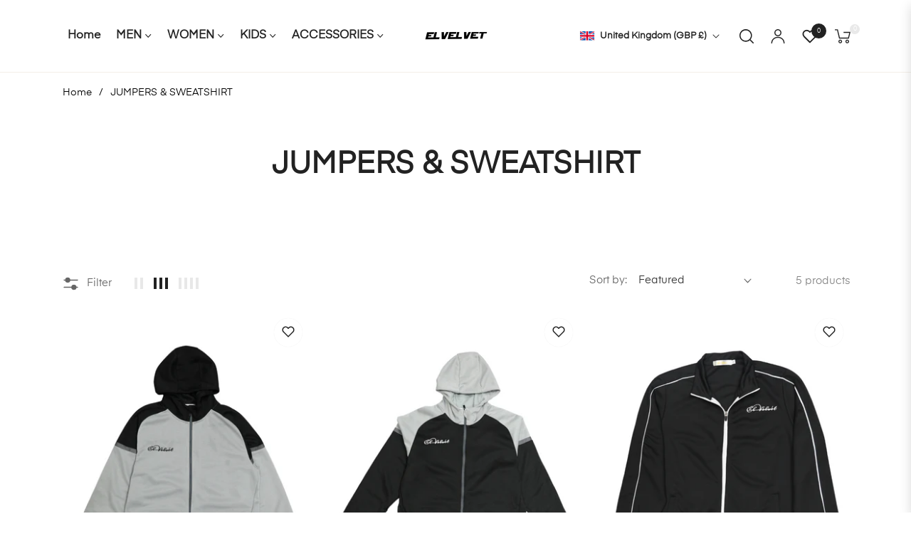

--- FILE ---
content_type: text/html; charset=utf-8
request_url: https://elvelvet.com/collections/sweatshirt
body_size: 92677
content:
<!doctype html>
<html class="no-js " lang="en">
  <head>
    <!-- Snap Pixel Code -->
<script type='text/javascript'>
(function(e,t,n){if(e.snaptr)return;var a=e.snaptr=function()
{a.handleRequest?a.handleRequest.apply(a,arguments):a.queue.push(arguments)};
a.queue=[];var s='script';r=t.createElement(s);r.async=!0;
r.src=n;var u=t.getElementsByTagName(s)[0];
u.parentNode.insertBefore(r,u);})(window,document,
'https://sc-static.net/scevent.min.js');

snaptr('init', '5ac7da9a-63d7-4b63-84fe-ff132421101a', {});

snaptr('track', 'PAGE_VIEW');

</script>
<!-- End Snap Pixel Code -->    <meta charset="utf-8">
    <meta http-equiv="X-UA-Compatible" content="IE=edge,chrome=1">
    <meta name="viewport" content="width=device-width,initial-scale=1">
    <meta name="theme-color" content="#282828">
    <link rel="preconnect" href="//cdn.shopify.com" crossorigin>
    <link rel="dns-prefetch" href="//cdn.shopify.com">
    <link rel="preconnect" href="//fonts.shopify.com" crossorigin>
    <link rel="dns-prefetch" href="//fonts.shopify.com">
    <link rel="canonical" href="https://elvelvet.com/collections/sweatshirt">
    <link rel="preconnect" href="https://fonts.shopifycdn.com" crossorigin><link rel="shortcut icon" href="//elvelvet.com/cdn/shop/files/452FE118-84E4-465F-9329-32A1B6E41091.jpg?crop=center&height=32&v=1743190811&width=32" type="image/png"><title>
      JUMPERS &amp; SWEATSHIRT
      
      
      
        &ndash;
        El Vélvét
      
    </title><!-- /snippets/social-meta-tags.liquid --><meta property="og:site_name" content="El Vélvét">
<meta property="og:url" content="https://elvelvet.com/collections/sweatshirt">
<meta property="og:title" content="JUMPERS & SWEATSHIRT">
<meta property="og:type" content="product.group">
<meta property="og:description" content="El Vélvét, was first made and designed in London. 
The elegancy of the brand is shown through our use of the finest most authentic fabrics & designs."><meta property="og:image" content="http://elvelvet.com/cdn/shop/files/6_b340e234-cfbe-4fe3-90a5-b59eeeaf8bd2.png?crop=center&height=1200&v=1725927149&width=1200">
<meta property="og:image:secure_url" content="https://elvelvet.com/cdn/shop/files/6_b340e234-cfbe-4fe3-90a5-b59eeeaf8bd2.png?crop=center&height=1200&v=1725927149&width=1200">
<meta name="twitter:site" content="@Elvelvet_"><meta name="twitter:card" content="summary_large_image">
<meta name="twitter:title" content="JUMPERS & SWEATSHIRT">
<meta name="twitter:description" content="El Vélvét, was first made and designed in London. 
The elegancy of the brand is shown through our use of the finest most authentic fabrics & designs.">
<script>
  document.documentElement.className = document.documentElement.className.replace('no-js', 'js');
</script><style>
article,aside,figcaption,figure,footer,header,hgroup,main,nav,section{display:block}body{margin:0;font-family:-apple-system,BlinkMacSystemFont,"Segoe UI",Roboto,"Helvetica Neue",Arial,"Noto Sans",sans-serif,"Apple Color Emoji","Segoe UI Emoji","Segoe UI Symbol","Noto Color Emoji";font-size:1rem;font-weight:400;line-height:1.5;color:#212529;text-align:left;background-color:#fff}[tabindex="-1"]:focus{outline:0!important}hr{box-sizing:content-box;height:0;overflow:visible}h1,h2,h3,h4,h5,h6{margin-top:0;margin-bottom:.5rem}p{margin-top:0;margin-bottom:1rem}abbr[data-original-title],abbr[title]{text-decoration:underline;-webkit-text-decoration:underline dotted;text-decoration:underline dotted;cursor:help;border-bottom:0;-webkit-text-decoration-skip-ink:none;text-decoration-skip-ink:none}address{margin-bottom:1rem;font-style:normal;line-height:inherit}dl,ol,ul{margin-top:0;margin-bottom:1rem}ol ol,ol ul,ul ol,ul ul{margin-bottom:0}dt{font-weight:700}dd{margin-bottom:.5rem;margin-left:0}blockquote{margin:0 0 1rem}b,strong{font-weight:bolder}small{font-size:80%}sub,sup{position:relative;font-size:75%;line-height:0;vertical-align:baseline}sub{bottom:-.25em}sup{top:-.5em}a{color:#007bff;text-decoration:none;background-color:transparent}a:hover{color:#0056b3;text-decoration:underline}a:not([href]):not([tabindex]){color:inherit;text-decoration:none}a:not([href]):not([tabindex]):focus,a:not([href]):not([tabindex]):hover{color:inherit;text-decoration:none}a:not([href]):not([tabindex]):focus{outline:0}code,kbd,pre,samp{font-family:SFMono-Regular,Menlo,Monaco,Consolas,"Liberation Mono","Courier New",monospace;font-size:1em}pre{margin-top:0;margin-bottom:1rem;overflow:auto}figure{margin:0 0 1rem}img{vertical-align:middle;border-style:none}svg{overflow:hidden;vertical-align:middle}table{border-collapse:collapse}caption{padding-top:.75rem;padding-bottom:.75rem;color:#6c757d;text-align:left;caption-side:bottom}th{text-align:inherit}label{display:inline-block;margin-bottom:.5rem}button{border-radius:0}button:focus{outline:1px dotted;outline:5px auto -webkit-focus-ring-color}button,input,optgroup,select,textarea{margin:0;font-family:inherit;font-size:inherit;line-height:inherit}button,input{overflow:visible}button,select{text-transform:none}select{word-wrap:normal}[type=button],[type=reset],[type=submit],button{-webkit-appearance:button}[type=button]:not(:disabled),[type=reset]:not(:disabled),[type=submit]:not(:disabled),button:not(:disabled){cursor:pointer}[type=button]::-moz-focus-inner,[type=reset]::-moz-focus-inner,[type=submit]::-moz-focus-inner,button::-moz-focus-inner{padding:0;border-style:none}input[type=checkbox],input[type=radio]{box-sizing:border-box;padding:0}input[type=date],input[type=datetime-local],input[type=month],input[type=time]{-webkit-appearance:listbox}textarea{overflow:auto;resize:vertical}fieldset{min-width:0;padding:0;margin:0;border:0}legend{display:block;width:100%;max-width:100%;padding:0;margin-bottom:.5rem;font-size:1.5rem;line-height:inherit;color:inherit;white-space:normal}progress{vertical-align:baseline}[type=number]::-webkit-inner-spin-button,[type=number]::-webkit-outer-spin-button{height:auto}[type=search]{outline-offset:-2px;-webkit-appearance:none}[type=search]::-webkit-search-decoration{-webkit-appearance:none}::-webkit-file-upload-button{font:inherit;-webkit-appearance:button}output{display:inline-block}summary{display:list-item;cursor:pointer}template{display:none}[hidden]{display:none!important}.h1,.h2,.h3,.h4,.h5,.h6,h1,h2,h3,h4,h5,h6{margin-bottom:.5rem;font-weight:600;line-height:1.2}.h1,h1{font-size:2.5rem}.h2,h2{font-size:2rem}.h3,h3{font-size:1.75rem}.h4,h4{font-size:1.5rem}.h5,h5{font-size:1.25rem}.h6,h6{font-size:1rem}.lead{font-size:1.25rem;font-weight:300}.display-1{font-size:6rem;font-weight:300;line-height:1.2}.display-2{font-size:5.5rem;font-weight:300;line-height:1.2}.display-3{font-size:4.5rem;font-weight:300;line-height:1.2}.display-4{font-size:3.5rem;font-weight:300;line-height:1.2}hr{margin-top:1rem;margin-bottom:1rem;border:0;border-top:1px solid rgba(0,0,0,.1)}.small,small{font-size:80%;font-weight:400}.mark,mark{padding:.2em;background-color:#fcf8e3}.list-unstyled{padding-left:0;list-style:none}.list-inline{padding-left:0;list-style:none}.list-inline-item{display:inline-block}.list-inline-item:not(:last-child){margin-right:.5rem}.initialism{font-size:90%;text-transform:uppercase}.blockquote{margin-bottom:1rem;font-size:1.25rem}.blockquote-footer{display:block;font-size:80%;color:#6c757d}.blockquote-footer::before{content:"\2014\00A0"}.img-fluid{max-width:100%;height:auto}.img-thumbnail{padding:.25rem;background-color:#fff;border:1px solid #dee2e6;border-radius:.25rem;max-width:100%;height:auto}.figure{display:inline-block}.figure-img{margin-bottom:.5rem;line-height:1}.figure-caption{font-size:90%;color:#6c757d}code{font-size:87.5%;color:#e83e8c;word-break:break-word}a>code{color:inherit}kbd{padding:.2rem .4rem;font-size:87.5%;color:#fff;background-color:#212529;border-radius:.2rem}kbd kbd{padding:0;font-size:100%;font-weight:700}pre{display:block;font-size:87.5%;color:#212529}pre code{font-size:inherit;color:inherit;word-break:normal}.pre-scrollable{max-height:340px;overflow-y:scroll}.container{width:100%;padding-right:15px;padding-left:15px;margin-right:auto;margin-left:auto}@media (min-width:576px){.container{max-width:540px}}@media (min-width:768px){.container{max-width:720px}}@media (min-width:992px){.container{max-width:960px}}@media (min-width:1200px){.container{max-width:1140px}}.container-fluid{width:100%;padding-right:15px;padding-left:15px;margin-right:auto;margin-left:auto}.row{display:-ms-flexbox;display:flex;-ms-flex-wrap:wrap;flex-wrap:wrap;margin-right:-15px;margin-left:-15px}.no-gutters{margin-right:0;margin-left:0}.no-gutters>.col,.no-gutters>[class*=col-]{padding-right:0;padding-left:0}.col,.col-1,.col-10,.col-11,.col-12,.col-2,.col-3,.col-4,.col-5,.col-6,.col-7,.col-8,.col-9,.col-auto,.col-lg,.col-lg-1,.col-lg-10,.col-lg-11,.col-lg-12,.col-lg-2,.col-lg-3,.col-lg-4,.col-lg-5,.col-lg-6,.col-lg-7,.col-lg-8,.col-lg-9,.col-lg-auto,.col-md,.col-md-1,.col-md-10,.col-md-11,.col-md-12,.col-md-2,.col-md-3,.col-md-4,.col-md-5,.col-md-6,.col-md-7,.col-md-8,.col-md-9,.col-md-auto,.col-sm,.col-sm-1,.col-sm-10,.col-sm-11,.col-sm-12,.col-sm-2,.col-sm-3,.col-sm-4,.col-sm-5,.col-sm-6,.col-sm-7,.col-sm-8,.col-sm-9,.col-sm-auto,.col-xl,.col-xl-1,.col-xl-10,.col-xl-11,.col-xl-12,.col-xl-2,.col-xl-3,.col-xl-4,.col-xl-5,.col-xl-6,.col-xl-7,.col-xl-8,.col-xl-9,.col-xl-auto{position:relative;width:100%;padding-right:15px;padding-left:15px}.col{-ms-flex-preferred-size:0;flex-basis:0;-ms-flex-positive:1;flex-grow:1;max-width:100%}.col-auto{-ms-flex:0 0 auto;flex:0 0 auto;width:auto;max-width:100%}.col-1{-ms-flex:0 0 8.333333%;flex:0 0 8.333333%;max-width:8.333333%}.col-2{-ms-flex:0 0 16.666667%;flex:0 0 16.666667%;max-width:16.666667%}.col-3{-ms-flex:0 0 25%;flex:0 0 25%;max-width:25%}.col-4{-ms-flex:0 0 33.333333%;flex:0 0 33.333333%;max-width:33.333333%}.col-5{-ms-flex:0 0 41.666667%;flex:0 0 41.666667%;max-width:41.666667%}.col-6{-ms-flex:0 0 50%;flex:0 0 50%;max-width:50%}.col-7{-ms-flex:0 0 58.333333%;flex:0 0 58.333333%;max-width:58.333333%}.col-8{-ms-flex:0 0 66.666667%;flex:0 0 66.666667%;max-width:66.666667%}.col-9{-ms-flex:0 0 75%;flex:0 0 75%;max-width:75%}.col-10{-ms-flex:0 0 83.333333%;flex:0 0 83.333333%;max-width:83.333333%}.col-11{-ms-flex:0 0 91.666667%;flex:0 0 91.666667%;max-width:91.666667%}.col-12{-ms-flex:0 0 100%;flex:0 0 100%;max-width:100%}.order-first{-ms-flex-order:-1;order:-1}.order-last{-ms-flex-order:13;order:13}.order-0{-ms-flex-order:0;order:0}.order-1{-ms-flex-order:1;order:1}.order-2{-ms-flex-order:2;order:2}.order-3{-ms-flex-order:3;order:3}.order-4{-ms-flex-order:4;order:4}.order-5{-ms-flex-order:5;order:5}.order-6{-ms-flex-order:6;order:6}.order-7{-ms-flex-order:7;order:7}.order-8{-ms-flex-order:8;order:8}.order-9{-ms-flex-order:9;order:9}.order-10{-ms-flex-order:10;order:10}.order-11{-ms-flex-order:11;order:11}.order-12{-ms-flex-order:12;order:12}.offset-1{margin-left:8.333333%}.offset-2{margin-left:16.666667%}.offset-3{margin-left:25%}.offset-4{margin-left:33.333333%}.offset-5{margin-left:41.666667%}.offset-6{margin-left:50%}.offset-7{margin-left:58.333333%}.offset-8{margin-left:66.666667%}.offset-9{margin-left:75%}.offset-10{margin-left:83.333333%}.offset-11{margin-left:91.666667%}@media (min-width:576px){.col-sm{-ms-flex-preferred-size:0;flex-basis:0;-ms-flex-positive:1;flex-grow:1;max-width:100%}.col-sm-auto{-ms-flex:0 0 auto;flex:0 0 auto;width:auto;max-width:100%}.col-sm-1{-ms-flex:0 0 8.333333%;flex:0 0 8.333333%;max-width:8.333333%}.col-sm-2{-ms-flex:0 0 16.666667%;flex:0 0 16.666667%;max-width:16.666667%}.col-sm-3{-ms-flex:0 0 25%;flex:0 0 25%;max-width:25%}.col-sm-4{-ms-flex:0 0 33.333333%;flex:0 0 33.333333%;max-width:33.333333%}.col-sm-5{-ms-flex:0 0 41.666667%;flex:0 0 41.666667%;max-width:41.666667%}.col-sm-6{-ms-flex:0 0 50%;flex:0 0 50%;max-width:50%}.col-sm-7{-ms-flex:0 0 58.333333%;flex:0 0 58.333333%;max-width:58.333333%}.col-sm-8{-ms-flex:0 0 66.666667%;flex:0 0 66.666667%;max-width:66.666667%}.col-sm-9{-ms-flex:0 0 75%;flex:0 0 75%;max-width:75%}.col-sm-10{-ms-flex:0 0 83.333333%;flex:0 0 83.333333%;max-width:83.333333%}.col-sm-11{-ms-flex:0 0 91.666667%;flex:0 0 91.666667%;max-width:91.666667%}.col-sm-12{-ms-flex:0 0 100%;flex:0 0 100%;max-width:100%}.order-sm-first{-ms-flex-order:-1;order:-1}.order-sm-last{-ms-flex-order:13;order:13}.order-sm-0{-ms-flex-order:0;order:0}.order-sm-1{-ms-flex-order:1;order:1}.order-sm-2{-ms-flex-order:2;order:2}.order-sm-3{-ms-flex-order:3;order:3}.order-sm-4{-ms-flex-order:4;order:4}.order-sm-5{-ms-flex-order:5;order:5}.order-sm-6{-ms-flex-order:6;order:6}.order-sm-7{-ms-flex-order:7;order:7}.order-sm-8{-ms-flex-order:8;order:8}.order-sm-9{-ms-flex-order:9;order:9}.order-sm-10{-ms-flex-order:10;order:10}.order-sm-11{-ms-flex-order:11;order:11}.order-sm-12{-ms-flex-order:12;order:12}.offset-sm-0{margin-left:0}.offset-sm-1{margin-left:8.333333%}.offset-sm-2{margin-left:16.666667%}.offset-sm-3{margin-left:25%}.offset-sm-4{margin-left:33.333333%}.offset-sm-5{margin-left:41.666667%}.offset-sm-6{margin-left:50%}.offset-sm-7{margin-left:58.333333%}.offset-sm-8{margin-left:66.666667%}.offset-sm-9{margin-left:75%}.offset-sm-10{margin-left:83.333333%}.offset-sm-11{margin-left:91.666667%}}@media (min-width:768px){.col-md{-ms-flex-preferred-size:0;flex-basis:0;-ms-flex-positive:1;flex-grow:1;max-width:100%}.col-md-auto{-ms-flex:0 0 auto;flex:0 0 auto;width:auto;max-width:100%}.col-md-1{-ms-flex:0 0 8.333333%;flex:0 0 8.333333%;max-width:8.333333%}.col-md-2{-ms-flex:0 0 16.666667%;flex:0 0 16.666667%;max-width:16.666667%}.col-md-3{-ms-flex:0 0 25%;flex:0 0 25%;max-width:25%}.col-md-4{-ms-flex:0 0 33.333333%;flex:0 0 33.333333%;max-width:33.333333%}.col-md-5{-ms-flex:0 0 41.666667%;flex:0 0 41.666667%;max-width:41.666667%}.col-md-6{-ms-flex:0 0 50%;flex:0 0 50%;max-width:50%}.col-md-7{-ms-flex:0 0 58.333333%;flex:0 0 58.333333%;max-width:58.333333%}.col-md-8{-ms-flex:0 0 66.666667%;flex:0 0 66.666667%;max-width:66.666667%}.col-md-9{-ms-flex:0 0 75%;flex:0 0 75%;max-width:75%}.col-md-10{-ms-flex:0 0 83.333333%;flex:0 0 83.333333%;max-width:83.333333%}.col-md-11{-ms-flex:0 0 91.666667%;flex:0 0 91.666667%;max-width:91.666667%}.col-md-12{-ms-flex:0 0 100%;flex:0 0 100%;max-width:100%}.order-md-first{-ms-flex-order:-1;order:-1}.order-md-last{-ms-flex-order:13;order:13}.order-md-0{-ms-flex-order:0;order:0}.order-md-1{-ms-flex-order:1;order:1}.order-md-2{-ms-flex-order:2;order:2}.order-md-3{-ms-flex-order:3;order:3}.order-md-4{-ms-flex-order:4;order:4}.order-md-5{-ms-flex-order:5;order:5}.order-md-6{-ms-flex-order:6;order:6}.order-md-7{-ms-flex-order:7;order:7}.order-md-8{-ms-flex-order:8;order:8}.order-md-9{-ms-flex-order:9;order:9}.order-md-10{-ms-flex-order:10;order:10}.order-md-11{-ms-flex-order:11;order:11}.order-md-12{-ms-flex-order:12;order:12}.offset-md-0{margin-left:0}.offset-md-1{margin-left:8.333333%}.offset-md-2{margin-left:16.666667%}.offset-md-3{margin-left:25%}.offset-md-4{margin-left:33.333333%}.offset-md-5{margin-left:41.666667%}.offset-md-6{margin-left:50%}.offset-md-7{margin-left:58.333333%}.offset-md-8{margin-left:66.666667%}.offset-md-9{margin-left:75%}.offset-md-10{margin-left:83.333333%}.offset-md-11{margin-left:91.666667%}}@media (min-width:992px){.col-lg{-ms-flex-preferred-size:0;flex-basis:0;-ms-flex-positive:1;flex-grow:1;max-width:100%}.col-lg-auto{-ms-flex:0 0 auto;flex:0 0 auto;width:auto;max-width:100%}.col-lg-1{-ms-flex:0 0 8.333333%;flex:0 0 8.333333%;max-width:8.333333%}.col-lg-2{-ms-flex:0 0 16.666667%;flex:0 0 16.666667%;max-width:16.666667%}.col-lg-3{-ms-flex:0 0 25%;flex:0 0 25%;max-width:25%}.col-lg-4{-ms-flex:0 0 33.333333%;flex:0 0 33.333333%;max-width:33.333333%}.col-lg-5{-ms-flex:0 0 41.666667%;flex:0 0 41.666667%;max-width:41.666667%}.col-lg-6{-ms-flex:0 0 50%;flex:0 0 50%;max-width:50%}.col-lg-7{-ms-flex:0 0 58.333333%;flex:0 0 58.333333%;max-width:58.333333%}.col-lg-8{-ms-flex:0 0 66.666667%;flex:0 0 66.666667%;max-width:66.666667%}.col-lg-9{-ms-flex:0 0 75%;flex:0 0 75%;max-width:75%}.col-lg-10{-ms-flex:0 0 83.333333%;flex:0 0 83.333333%;max-width:83.333333%}.col-lg-11{-ms-flex:0 0 91.666667%;flex:0 0 91.666667%;max-width:91.666667%}.col-lg-12{-ms-flex:0 0 100%;flex:0 0 100%;max-width:100%}.order-lg-first{-ms-flex-order:-1;order:-1}.order-lg-last{-ms-flex-order:13;order:13}.order-lg-0{-ms-flex-order:0;order:0}.order-lg-1{-ms-flex-order:1;order:1}.order-lg-2{-ms-flex-order:2;order:2}.order-lg-3{-ms-flex-order:3;order:3}.order-lg-4{-ms-flex-order:4;order:4}.order-lg-5{-ms-flex-order:5;order:5}.order-lg-6{-ms-flex-order:6;order:6}.order-lg-7{-ms-flex-order:7;order:7}.order-lg-8{-ms-flex-order:8;order:8}.order-lg-9{-ms-flex-order:9;order:9}.order-lg-10{-ms-flex-order:10;order:10}.order-lg-11{-ms-flex-order:11;order:11}.order-lg-12{-ms-flex-order:12;order:12}.offset-lg-0{margin-left:0}.offset-lg-1{margin-left:8.333333%}.offset-lg-2{margin-left:16.666667%}.offset-lg-3{margin-left:25%}.offset-lg-4{margin-left:33.333333%}.offset-lg-5{margin-left:41.666667%}.offset-lg-6{margin-left:50%}.offset-lg-7{margin-left:58.333333%}.offset-lg-8{margin-left:66.666667%}.offset-lg-9{margin-left:75%}.offset-lg-10{margin-left:83.333333%}.offset-lg-11{margin-left:91.666667%}}@media (min-width:1200px){.col-xl{-ms-flex-preferred-size:0;flex-basis:0;-ms-flex-positive:1;flex-grow:1;max-width:100%}.col-xl-auto{-ms-flex:0 0 auto;flex:0 0 auto;width:auto;max-width:100%}.col-xl-1{-ms-flex:0 0 8.333333%;flex:0 0 8.333333%;max-width:8.333333%}.col-xl-2{-ms-flex:0 0 16.666667%;flex:0 0 16.666667%;max-width:16.666667%}.col-xl-3{-ms-flex:0 0 25%;flex:0 0 25%;max-width:25%}.col-xl-4{-ms-flex:0 0 33.333333%;flex:0 0 33.333333%;max-width:33.333333%}.col-xl-5{-ms-flex:0 0 41.666667%;flex:0 0 41.666667%;max-width:41.666667%}.col-xl-6{-ms-flex:0 0 50%;flex:0 0 50%;max-width:50%}.col-xl-7{-ms-flex:0 0 58.333333%;flex:0 0 58.333333%;max-width:58.333333%}.col-xl-8{-ms-flex:0 0 66.666667%;flex:0 0 66.666667%;max-width:66.666667%}.col-xl-9{-ms-flex:0 0 75%;flex:0 0 75%;max-width:75%}.col-xl-10{-ms-flex:0 0 83.333333%;flex:0 0 83.333333%;max-width:83.333333%}.col-xl-11{-ms-flex:0 0 91.666667%;flex:0 0 91.666667%;max-width:91.666667%}.col-xl-12{-ms-flex:0 0 100%;flex:0 0 100%;max-width:100%}.order-xl-first{-ms-flex-order:-1;order:-1}.order-xl-last{-ms-flex-order:13;order:13}.order-xl-0{-ms-flex-order:0;order:0}.order-xl-1{-ms-flex-order:1;order:1}.order-xl-2{-ms-flex-order:2;order:2}.order-xl-3{-ms-flex-order:3;order:3}.order-xl-4{-ms-flex-order:4;order:4}.order-xl-5{-ms-flex-order:5;order:5}.order-xl-6{-ms-flex-order:6;order:6}.order-xl-7{-ms-flex-order:7;order:7}.order-xl-8{-ms-flex-order:8;order:8}.order-xl-9{-ms-flex-order:9;order:9}.order-xl-10{-ms-flex-order:10;order:10}.order-xl-11{-ms-flex-order:11;order:11}.order-xl-12{-ms-flex-order:12;order:12}.offset-xl-0{margin-left:0}.offset-xl-1{margin-left:8.333333%}.offset-xl-2{margin-left:16.666667%}.offset-xl-3{margin-left:25%}.offset-xl-4{margin-left:33.333333%}.offset-xl-5{margin-left:41.666667%}.offset-xl-6{margin-left:50%}.offset-xl-7{margin-left:58.333333%}.offset-xl-8{margin-left:66.666667%}.offset-xl-9{margin-left:75%}.offset-xl-10{margin-left:83.333333%}.offset-xl-11{margin-left:91.666667%}}.table{width:100%;margin-bottom:1rem;color:#212529}.table td,.table th{padding:.75rem;vertical-align:top;border-top:1px solid #dee2e6}.table thead th{vertical-align:bottom;border-bottom:2px solid #dee2e6}.table tbody+tbody{border-top:2px solid #dee2e6}.table-sm td,.table-sm th{padding:.3rem}.table-bordered{border:1px solid #dee2e6}.table-bordered td,.table-bordered th{border:1px solid #dee2e6}.table-bordered thead td,.table-bordered thead th{border-bottom-width:2px}.table-borderless tbody+tbody,.table-borderless td,.table-borderless th,.table-borderless thead th{border:0}.table-striped tbody tr:nth-of-type(odd){background-color:rgba(0,0,0,.05)}.table-hover tbody tr:hover{color:#212529;background-color:rgba(0,0,0,.075)}.table-primary,.table-primary>td,.table-primary>th{background-color:#b8daff}.table-primary tbody+tbody,.table-primary td,.table-primary th,.table-primary thead th{border-color:#7abaff}.table-hover .table-primary:hover{background-color:#9fcdff}.table-hover .table-primary:hover>td,.table-hover .table-primary:hover>th{background-color:#9fcdff}.table-secondary,.table-secondary>td,.table-secondary>th{background-color:#d6d8db}.table-secondary tbody+tbody,.table-secondary td,.table-secondary th,.table-secondary thead th{border-color:#b3b7bb}.table-hover .table-secondary:hover{background-color:#c8cbcf}.table-hover .table-secondary:hover>td,.table-hover .table-secondary:hover>th{background-color:#c8cbcf}.table-success,.table-success>td,.table-success>th{background-color:#c3e6cb}.table-success tbody+tbody,.table-success td,.table-success th,.table-success thead th{border-color:#8fd19e}.table-hover .table-success:hover{background-color:#b1dfbb}.table-hover .table-success:hover>td,.table-hover .table-success:hover>th{background-color:#b1dfbb}.table-info,.table-info>td,.table-info>th{background-color:#bee5eb}.table-info tbody+tbody,.table-info td,.table-info th,.table-info thead th{border-color:#86cfda}.table-hover .table-info:hover{background-color:#abdde5}.table-hover .table-info:hover>td,.table-hover .table-info:hover>th{background-color:#abdde5}.table-warning,.table-warning>td,.table-warning>th{background-color:#ffeeba}.table-warning tbody+tbody,.table-warning td,.table-warning th,.table-warning thead th{border-color:#ffdf7e}.table-hover .table-warning:hover{background-color:#ffe8a1}.table-hover .table-warning:hover>td,.table-hover .table-warning:hover>th{background-color:#ffe8a1}.table-danger,.table-danger>td,.table-danger>th{background-color:#f5c6cb}.table-danger tbody+tbody,.table-danger td,.table-danger th,.table-danger thead th{border-color:#ed969e}.table-hover .table-danger:hover{background-color:#f1b0b7}.table-hover .table-danger:hover>td,.table-hover .table-danger:hover>th{background-color:#f1b0b7}.table-light,.table-light>td,.table-light>th{background-color:#fdfdfe}.table-light tbody+tbody,.table-light td,.table-light th,.table-light thead th{border-color:#fbfcfc}.table-hover .table-light:hover{background-color:#ececf6}.table-hover .table-light:hover>td,.table-hover .table-light:hover>th{background-color:#ececf6}.table-dark,.table-dark>td,.table-dark>th{background-color:#c6c8ca}.table-dark tbody+tbody,.table-dark td,.table-dark th,.table-dark thead th{border-color:#95999c}.table-hover .table-dark:hover{background-color:#b9bbbe}.table-hover .table-dark:hover>td,.table-hover .table-dark:hover>th{background-color:#b9bbbe}.table-active,.table-active>td,.table-active>th{background-color:rgba(0,0,0,.075)}.table-hover .table-active:hover{background-color:rgba(0,0,0,.075)}.table-hover .table-active:hover>td,.table-hover .table-active:hover>th{background-color:rgba(0,0,0,.075)}.table .thead-dark th{color:#fff;background-color:#343a40;border-color:#454d55}.table .thead-light th{color:#495057;background-color:#e9ecef;border-color:#dee2e6}.table-dark{color:#fff;background-color:#343a40}.table-dark td,.table-dark th,.table-dark thead th{border-color:#454d55}.table-dark.table-bordered{border:0}.table-dark.table-striped tbody tr:nth-of-type(odd){background-color:rgba(255,255,255,.05)}.table-dark.table-hover tbody tr:hover{color:#fff;background-color:rgba(255,255,255,.075)}@media (max-width:575.98px){.table-responsive-sm{display:block;width:100%;overflow-x:auto;-webkit-overflow-scrolling:touch}.table-responsive-sm>.table-bordered{border:0}}@media (max-width:767.98px){.table-responsive-md{display:block;width:100%;overflow-x:auto;-webkit-overflow-scrolling:touch}.table-responsive-md>.table-bordered{border:0}}@media (max-width:991.98px){.table-responsive-lg{display:block;width:100%;overflow-x:auto;-webkit-overflow-scrolling:touch}.table-responsive-lg>.table-bordered{border:0}}@media (max-width:1199.98px){.table-responsive-xl{display:block;width:100%;overflow-x:auto;-webkit-overflow-scrolling:touch}.table-responsive-xl>.table-bordered{border:0}}.table-responsive{display:block;width:100%;overflow-x:auto;-webkit-overflow-scrolling:touch}.table-responsive>.table-bordered{border:0}.form-control{display:block;width:100%;height:calc(1.5em + .75rem + 2px);padding:.375rem .75rem;font-size:1rem;font-weight:400;line-height:1.5;color:#495057;background-color:#fff;background-clip:padding-box;border:1px solid #ced4da;border-radius:.25rem;transition:border-color .15s ease-in-out,box-shadow .15s ease-in-out}@media (prefers-reduced-motion:reduce){.form-control{transition:none}}.form-control::-ms-expand{background-color:transparent;border:0}.form-control:focus{color:#495057;background-color:#fff;border-color:#80bdff;outline:0;box-shadow:0 0 0 .2rem rgba(0,123,255,.25)}.form-control::-webkit-input-placeholder{color:#6c757d;opacity:1}.form-control::-moz-placeholder{color:#6c757d;opacity:1}.form-control:-ms-input-placeholder{color:#6c757d;opacity:1}.form-control::-ms-input-placeholder{color:#6c757d;opacity:1}.form-control::placeholder{color:#6c757d;opacity:1}.form-control:disabled,.form-control[readonly]{background-color:#e9ecef;opacity:1}select.form-control:focus::-ms-value{color:#495057;background-color:#fff}.form-control-file,.form-control-range{display:block;width:100%}.col-form-label{padding-top:calc(.375rem + 1px);padding-bottom:calc(.375rem + 1px);margin-bottom:0;font-size:inherit;line-height:1.5}.col-form-label-lg{padding-top:calc(.5rem + 1px);padding-bottom:calc(.5rem + 1px);font-size:1.25rem;line-height:1.5}.col-form-label-sm{padding-top:calc(.25rem + 1px);padding-bottom:calc(.25rem + 1px);font-size:.875rem;line-height:1.5}.form-control-plaintext{display:block;width:100%;padding-top:.375rem;padding-bottom:.375rem;margin-bottom:0;line-height:1.5;color:#212529;background-color:transparent;border:solid transparent;border-width:1px 0}.form-control-plaintext.form-control-lg,.form-control-plaintext.form-control-sm{padding-right:0;padding-left:0}.form-control-sm{height:calc(1.5em + .5rem + 2px);padding:.25rem .5rem;font-size:.875rem;line-height:1.5;border-radius:.2rem}.form-control-lg{height:calc(1.5em + 1rem + 2px);padding:.5rem 1rem;font-size:1.25rem;line-height:1.5;border-radius:.3rem}select.form-control[multiple],select.form-control[size]{height:auto}textarea.form-control{height:auto}.form-group{margin-bottom:1rem}.form-text{display:block;margin-top:.25rem}.form-row{display:-ms-flexbox;display:flex;-ms-flex-wrap:wrap;flex-wrap:wrap;margin-right:-5px;margin-left:-5px}.form-row>.col,.form-row>[class*=col-]{padding-right:5px;padding-left:5px}.form-check{position:relative;display:block;padding-left:1.25rem}.form-check-input{position:absolute;margin-top:.3rem;margin-left:-1.25rem}.form-check-input:disabled~.form-check-label{color:#6c757d}.form-check-label{margin-bottom:0}.form-check-inline{display:-ms-inline-flexbox;display:inline-flex;-ms-flex-align:center;align-items:center;padding-left:0;margin-right:.75rem}.form-check-inline .form-check-input{position:static;margin-top:0;margin-right:.3125rem;margin-left:0}.valid-feedback{display:none;width:100%;margin-top:.25rem;font-size:80%;color:#28a745}.valid-tooltip{position:absolute;top:100%;z-index:5;display:none;max-width:100%;padding:.25rem .5rem;margin-top:.1rem;font-size:.875rem;line-height:1.5;color:#fff;background-color:rgba(40,167,69,.9);border-radius:.25rem}.form-control.is-valid,.was-validated .form-control:valid{border-color:#28a745;padding-right:calc(1.5em + .75rem);background-image:url("data:image/svg+xml,%3csvg xmlns='http://www.w3.org/2000/svg' viewBox='0 0 8 8'%3e%3cpath fill='%2328a745' d='M2.3 6.73L.6 4.53c-.4-1.04.46-1.4 1.1-.8l1.1 1.4 3.4-3.8c.6-.63 1.6-.27 1.2.7l-4 4.6c-.43.5-.8.4-1.1.1z'/%3e%3c/svg%3e");background-repeat:no-repeat;background-position:center right calc(.375em + .1875rem);background-size:calc(.75em + .375rem) calc(.75em + .375rem)}.form-control.is-valid:focus,.was-validated .form-control:valid:focus{border-color:#28a745;box-shadow:0 0 0 .2rem rgba(40,167,69,.25)}.form-control.is-valid~.valid-feedback,.form-control.is-valid~.valid-tooltip,.was-validated .form-control:valid~.valid-feedback,.was-validated .form-control:valid~.valid-tooltip{display:block}.was-validated textarea.form-control:valid,textarea.form-control.is-valid{padding-right:calc(1.5em + .75rem);background-position:top calc(.375em + .1875rem) right calc(.375em + .1875rem)}.custom-select.is-valid,.was-validated .custom-select:valid{border-color:#28a745;padding-right:calc((1em + .75rem) * 3 / 4 + 1.75rem);background:url("data:image/svg+xml,%3csvg xmlns='http://www.w3.org/2000/svg' viewBox='0 0 4 5'%3e%3cpath fill='%23343a40' d='M2 0L0 2h4zm0 5L0 3h4z'/%3e%3c/svg%3e") no-repeat right .75rem center/8px 10px,url("data:image/svg+xml,%3csvg xmlns='http://www.w3.org/2000/svg' viewBox='0 0 8 8'%3e%3cpath fill='%2328a745' d='M2.3 6.73L.6 4.53c-.4-1.04.46-1.4 1.1-.8l1.1 1.4 3.4-3.8c.6-.63 1.6-.27 1.2.7l-4 4.6c-.43.5-.8.4-1.1.1z'/%3e%3c/svg%3e") #fff no-repeat center right 1.75rem/calc(.75em + .375rem) calc(.75em + .375rem)}.custom-select.is-valid:focus,.was-validated .custom-select:valid:focus{border-color:#28a745;box-shadow:0 0 0 .2rem rgba(40,167,69,.25)}.custom-select.is-valid~.valid-feedback,.custom-select.is-valid~.valid-tooltip,.was-validated .custom-select:valid~.valid-feedback,.was-validated .custom-select:valid~.valid-tooltip{display:block}.form-control-file.is-valid~.valid-feedback,.form-control-file.is-valid~.valid-tooltip,.was-validated .form-control-file:valid~.valid-feedback,.was-validated .form-control-file:valid~.valid-tooltip{display:block}.form-check-input.is-valid~.form-check-label,.was-validated .form-check-input:valid~.form-check-label{color:#28a745}.form-check-input.is-valid~.valid-feedback,.form-check-input.is-valid~.valid-tooltip,.was-validated .form-check-input:valid~.valid-feedback,.was-validated .form-check-input:valid~.valid-tooltip{display:block}.custom-control-input.is-valid~.custom-control-label,.was-validated .custom-control-input:valid~.custom-control-label{color:#28a745}.custom-control-input.is-valid~.custom-control-label::before,.was-validated .custom-control-input:valid~.custom-control-label::before{border-color:#28a745}.custom-control-input.is-valid~.valid-feedback,.custom-control-input.is-valid~.valid-tooltip,.was-validated .custom-control-input:valid~.valid-feedback,.was-validated .custom-control-input:valid~.valid-tooltip{display:block}.custom-control-input.is-valid:checked~.custom-control-label::before,.was-validated .custom-control-input:valid:checked~.custom-control-label::before{border-color:#34ce57;background-color:#34ce57}.custom-control-input.is-valid:focus~.custom-control-label::before,.was-validated .custom-control-input:valid:focus~.custom-control-label::before{box-shadow:0 0 0 .2rem rgba(40,167,69,.25)}.custom-control-input.is-valid:focus:not(:checked)~.custom-control-label::before,.was-validated .custom-control-input:valid:focus:not(:checked)~.custom-control-label::before{border-color:#28a745}.custom-file-input.is-valid~.custom-file-label,.was-validated .custom-file-input:valid~.custom-file-label{border-color:#28a745}.custom-file-input.is-valid~.valid-feedback,.custom-file-input.is-valid~.valid-tooltip,.was-validated .custom-file-input:valid~.valid-feedback,.was-validated .custom-file-input:valid~.valid-tooltip{display:block}.custom-file-input.is-valid:focus~.custom-file-label,.was-validated .custom-file-input:valid:focus~.custom-file-label{border-color:#28a745;box-shadow:0 0 0 .2rem rgba(40,167,69,.25)}.invalid-feedback{display:none;width:100%;margin-top:.25rem;font-size:80%;color:#dc3545}.invalid-tooltip{position:absolute;top:100%;z-index:5;display:none;max-width:100%;padding:.25rem .5rem;margin-top:.1rem;font-size:.875rem;line-height:1.5;color:#fff;background-color:rgba(220,53,69,.9);border-radius:.25rem}.form-control.is-invalid,.was-validated .form-control:invalid{border-color:#dc3545;padding-right:calc(1.5em + .75rem);background-image:url("data:image/svg+xml,%3csvg xmlns='http://www.w3.org/2000/svg' fill='%23dc3545' viewBox='-2 -2 7 7'%3e%3cpath stroke='%23dc3545' d='M0 0l3 3m0-3L0 3'/%3e%3ccircle r='.5'/%3e%3ccircle cx='3' r='.5'/%3e%3ccircle cy='3' r='.5'/%3e%3ccircle cx='3' cy='3' r='.5'/%3e%3c/svg%3E");background-repeat:no-repeat;background-position:center right calc(.375em + .1875rem);background-size:calc(.75em + .375rem) calc(.75em + .375rem)}.form-control.is-invalid:focus,.was-validated .form-control:invalid:focus{border-color:#dc3545;box-shadow:0 0 0 .2rem rgba(220,53,69,.25)}.form-control.is-invalid~.invalid-feedback,.form-control.is-invalid~.invalid-tooltip,.was-validated .form-control:invalid~.invalid-feedback,.was-validated .form-control:invalid~.invalid-tooltip{display:block}.was-validated textarea.form-control:invalid,textarea.form-control.is-invalid{padding-right:calc(1.5em + .75rem);background-position:top calc(.375em + .1875rem) right calc(.375em + .1875rem)}.custom-select.is-invalid,.was-validated .custom-select:invalid{border-color:#dc3545;padding-right:calc((1em + .75rem) * 3 / 4 + 1.75rem);background:url("data:image/svg+xml,%3csvg xmlns='http://www.w3.org/2000/svg' viewBox='0 0 4 5'%3e%3cpath fill='%23343a40' d='M2 0L0 2h4zm0 5L0 3h4z'/%3e%3c/svg%3e") no-repeat right .75rem center/8px 10px,url("data:image/svg+xml,%3csvg xmlns='http://www.w3.org/2000/svg' fill='%23dc3545' viewBox='-2 -2 7 7'%3e%3cpath stroke='%23dc3545' d='M0 0l3 3m0-3L0 3'/%3e%3ccircle r='.5'/%3e%3ccircle cx='3' r='.5'/%3e%3ccircle cy='3' r='.5'/%3e%3ccircle cx='3' cy='3' r='.5'/%3e%3c/svg%3E") #fff no-repeat center right 1.75rem/calc(.75em + .375rem) calc(.75em + .375rem)}.custom-select.is-invalid:focus,.was-validated .custom-select:invalid:focus{border-color:#dc3545;box-shadow:0 0 0 .2rem rgba(220,53,69,.25)}.custom-select.is-invalid~.invalid-feedback,.custom-select.is-invalid~.invalid-tooltip,.was-validated .custom-select:invalid~.invalid-feedback,.was-validated .custom-select:invalid~.invalid-tooltip{display:block}.form-control-file.is-invalid~.invalid-feedback,.form-control-file.is-invalid~.invalid-tooltip,.was-validated .form-control-file:invalid~.invalid-feedback,.was-validated .form-control-file:invalid~.invalid-tooltip{display:block}.form-check-input.is-invalid~.form-check-label,.was-validated .form-check-input:invalid~.form-check-label{color:#dc3545}.form-check-input.is-invalid~.invalid-feedback,.form-check-input.is-invalid~.invalid-tooltip,.was-validated .form-check-input:invalid~.invalid-feedback,.was-validated .form-check-input:invalid~.invalid-tooltip{display:block}.custom-control-input.is-invalid~.custom-control-label,.was-validated .custom-control-input:invalid~.custom-control-label{color:#dc3545}.custom-control-input.is-invalid~.custom-control-label::before,.was-validated .custom-control-input:invalid~.custom-control-label::before{border-color:#dc3545}.custom-control-input.is-invalid~.invalid-feedback,.custom-control-input.is-invalid~.invalid-tooltip,.was-validated .custom-control-input:invalid~.invalid-feedback,.was-validated .custom-control-input:invalid~.invalid-tooltip{display:block}.custom-control-input.is-invalid:checked~.custom-control-label::before,.was-validated .custom-control-input:invalid:checked~.custom-control-label::before{border-color:#e4606d;background-color:#e4606d}.custom-control-input.is-invalid:focus~.custom-control-label::before,.was-validated .custom-control-input:invalid:focus~.custom-control-label::before{box-shadow:0 0 0 .2rem rgba(220,53,69,.25)}.custom-control-input.is-invalid:focus:not(:checked)~.custom-control-label::before,.was-validated .custom-control-input:invalid:focus:not(:checked)~.custom-control-label::before{border-color:#dc3545}.custom-file-input.is-invalid~.custom-file-label,.was-validated .custom-file-input:invalid~.custom-file-label{border-color:#dc3545}.custom-file-input.is-invalid~.invalid-feedback,.custom-file-input.is-invalid~.invalid-tooltip,.was-validated .custom-file-input:invalid~.invalid-feedback,.was-validated .custom-file-input:invalid~.invalid-tooltip{display:block}.custom-file-input.is-invalid:focus~.custom-file-label,.was-validated .custom-file-input:invalid:focus~.custom-file-label{border-color:#dc3545;box-shadow:0 0 0 .2rem rgba(220,53,69,.25)}.form-inline{display:-ms-flexbox;display:flex;-ms-flex-flow:row wrap;flex-flow:row wrap;-ms-flex-align:center;align-items:center}.form-inline .form-check{width:100%}@media (min-width:576px){.form-inline label{display:-ms-flexbox;display:flex;-ms-flex-align:center;align-items:center;-ms-flex-pack:center;justify-content:center;margin-bottom:0}.form-inline .form-group{display:-ms-flexbox;display:flex;-ms-flex:0 0 auto;flex:0 0 auto;-ms-flex-flow:row wrap;flex-flow:row wrap;-ms-flex-align:center;align-items:center;margin-bottom:0}.form-inline .form-control{display:inline-block;width:auto;vertical-align:middle}.form-inline .form-control-plaintext{display:inline-block}.form-inline .custom-select,.form-inline .input-group{width:auto}.form-inline .form-check{display:-ms-flexbox;display:flex;-ms-flex-align:center;align-items:center;-ms-flex-pack:center;justify-content:center;width:auto;padding-left:0}.form-inline .form-check-input{position:relative;-ms-flex-negative:0;flex-shrink:0;margin-top:0;margin-right:.25rem;margin-left:0}.form-inline .custom-control{-ms-flex-align:center;align-items:center;-ms-flex-pack:center;justify-content:center}.form-inline .custom-control-label{margin-bottom:0}}.btn{display:inline-block;font-weight:400;color:#212529;text-align:center;vertical-align:middle;-webkit-user-select:none;-moz-user-select:none;-ms-user-select:none;user-select:none;background-color:transparent;border:1px solid transparent;padding:.375rem .75rem;font-size:1rem;line-height:1.5;border-radius:.25rem;transition:color .15s ease-in-out,background-color .15s ease-in-out,border-color .15s ease-in-out,box-shadow .15s ease-in-out}@media (prefers-reduced-motion:reduce){.btn{transition:none}}.btn:hover{color:#212529;text-decoration:none}.btn.focus,.btn:focus{outline:0;box-shadow:0 0 0 .2rem rgba(0,123,255,.25)}.btn.disabled,.btn:disabled{opacity:.65}a.btn.disabled,fieldset:disabled a.btn{pointer-events:none}.btn-primary{color:#fff;background-color:#007bff;border-color:#007bff}.btn-primary:hover{color:#fff;background-color:#0069d9;border-color:#0062cc}.btn-primary.focus,.btn-primary:focus{box-shadow:0 0 0 .2rem rgba(38,143,255,.5)}.btn-primary.disabled,.btn-primary:disabled{color:#fff;background-color:#007bff;border-color:#007bff}.btn-primary:not(:disabled):not(.disabled).active,.btn-primary:not(:disabled):not(.disabled):active,.show>.btn-primary.dropdown-toggle{color:#fff;background-color:#0062cc;border-color:#005cbf}.btn-primary:not(:disabled):not(.disabled).active:focus,.btn-primary:not(:disabled):not(.disabled):active:focus,.show>.btn-primary.dropdown-toggle:focus{box-shadow:0 0 0 .2rem rgba(38,143,255,.5)}.btn-secondary{color:#fff;background-color:#6c757d;border-color:#6c757d}.btn-secondary:hover{color:#fff;background-color:#5a6268;border-color:#545b62}.btn-secondary.focus,.btn-secondary:focus{box-shadow:0 0 0 .2rem rgba(130,138,145,.5)}.btn-secondary.disabled,.btn-secondary:disabled{color:#fff;background-color:#6c757d;border-color:#6c757d}.btn-secondary:not(:disabled):not(.disabled).active,.btn-secondary:not(:disabled):not(.disabled):active,.show>.btn-secondary.dropdown-toggle{color:#fff;background-color:#545b62;border-color:#4e555b}.btn-secondary:not(:disabled):not(.disabled).active:focus,.btn-secondary:not(:disabled):not(.disabled):active:focus,.show>.btn-secondary.dropdown-toggle:focus{box-shadow:0 0 0 .2rem rgba(130,138,145,.5)}.btn-success{color:#fff;background-color:#28a745;border-color:#28a745}.btn-success:hover{color:#fff;background-color:#218838;border-color:#1e7e34}.btn-success.focus,.btn-success:focus{box-shadow:0 0 0 .2rem rgba(72,180,97,.5)}.btn-success.disabled,.btn-success:disabled{color:#fff;background-color:#28a745;border-color:#28a745}.btn-success:not(:disabled):not(.disabled).active,.btn-success:not(:disabled):not(.disabled):active,.show>.btn-success.dropdown-toggle{color:#fff;background-color:#1e7e34;border-color:#1c7430}.btn-success:not(:disabled):not(.disabled).active:focus,.btn-success:not(:disabled):not(.disabled):active:focus,.show>.btn-success.dropdown-toggle:focus{box-shadow:0 0 0 .2rem rgba(72,180,97,.5)}.btn-info{color:#fff;background-color:#17a2b8;border-color:#17a2b8}.btn-info:hover{color:#fff;background-color:#138496;border-color:#117a8b}.btn-info.focus,.btn-info:focus{box-shadow:0 0 0 .2rem rgba(58,176,195,.5)}.btn-info.disabled,.btn-info:disabled{color:#fff;background-color:#17a2b8;border-color:#17a2b8}.btn-info:not(:disabled):not(.disabled).active,.btn-info:not(:disabled):not(.disabled):active,.show>.btn-info.dropdown-toggle{color:#fff;background-color:#117a8b;border-color:#10707f}.btn-info:not(:disabled):not(.disabled).active:focus,.btn-info:not(:disabled):not(.disabled):active:focus,.show>.btn-info.dropdown-toggle:focus{box-shadow:0 0 0 .2rem rgba(58,176,195,.5)}.btn-warning{color:#212529;background-color:#ffc107;border-color:#ffc107}.btn-warning:hover{color:#212529;background-color:#e0a800;border-color:#d39e00}.btn-warning.focus,.btn-warning:focus{box-shadow:0 0 0 .2rem rgba(222,170,12,.5)}.btn-warning.disabled,.btn-warning:disabled{color:#212529;background-color:#ffc107;border-color:#ffc107}.btn-warning:not(:disabled):not(.disabled).active,.btn-warning:not(:disabled):not(.disabled):active,.show>.btn-warning.dropdown-toggle{color:#212529;background-color:#d39e00;border-color:#c69500}.btn-warning:not(:disabled):not(.disabled).active:focus,.btn-warning:not(:disabled):not(.disabled):active:focus,.show>.btn-warning.dropdown-toggle:focus{box-shadow:0 0 0 .2rem rgba(222,170,12,.5)}.btn-danger{color:#fff;background-color:#dc3545;border-color:#dc3545}.btn-danger:hover{color:#fff;background-color:#c82333;border-color:#bd2130}.btn-danger.focus,.btn-danger:focus{box-shadow:0 0 0 .2rem rgba(225,83,97,.5)}.btn-danger.disabled,.btn-danger:disabled{color:#fff;background-color:#dc3545;border-color:#dc3545}.btn-danger:not(:disabled):not(.disabled).active,.btn-danger:not(:disabled):not(.disabled):active,.show>.btn-danger.dropdown-toggle{color:#fff;background-color:#bd2130;border-color:#b21f2d}.btn-danger:not(:disabled):not(.disabled).active:focus,.btn-danger:not(:disabled):not(.disabled):active:focus,.show>.btn-danger.dropdown-toggle:focus{box-shadow:0 0 0 .2rem rgba(225,83,97,.5)}.btn-light{color:#212529;background-color:#f8f9fa;border-color:#f8f9fa}.btn-light:hover{color:#212529;background-color:#e2e6ea;border-color:#dae0e5}.btn-light.focus,.btn-light:focus{box-shadow:0 0 0 .2rem rgba(216,217,219,.5)}.btn-light.disabled,.btn-light:disabled{color:#212529;background-color:#f8f9fa;border-color:#f8f9fa}.btn-light:not(:disabled):not(.disabled).active,.btn-light:not(:disabled):not(.disabled):active,.show>.btn-light.dropdown-toggle{color:#212529;background-color:#dae0e5;border-color:#d3d9df}.btn-light:not(:disabled):not(.disabled).active:focus,.btn-light:not(:disabled):not(.disabled):active:focus,.show>.btn-light.dropdown-toggle:focus{box-shadow:0 0 0 .2rem rgba(216,217,219,.5)}.btn-dark{color:#fff;background-color:#343a40;border-color:#343a40}.btn-dark:hover{color:#fff;background-color:#23272b;border-color:#1d2124}.btn-dark.focus,.btn-dark:focus{box-shadow:0 0 0 .2rem rgba(82,88,93,.5)}.btn-dark.disabled,.btn-dark:disabled{color:#fff;background-color:#343a40;border-color:#343a40}.btn-dark:not(:disabled):not(.disabled).active,.btn-dark:not(:disabled):not(.disabled):active,.show>.btn-dark.dropdown-toggle{color:#fff;background-color:#1d2124;border-color:#171a1d}.btn-dark:not(:disabled):not(.disabled).active:focus,.btn-dark:not(:disabled):not(.disabled):active:focus,.show>.btn-dark.dropdown-toggle:focus{box-shadow:0 0 0 .2rem rgba(82,88,93,.5)}.btn-outline-primary{color:#007bff;border-color:#007bff}.btn-outline-primary:hover{color:#fff;background-color:#007bff;border-color:#007bff}.btn-outline-primary.focus,.btn-outline-primary:focus{box-shadow:0 0 0 .2rem rgba(0,123,255,.5)}.btn-outline-primary.disabled,.btn-outline-primary:disabled{color:#007bff;background-color:transparent}.btn-outline-primary:not(:disabled):not(.disabled).active,.btn-outline-primary:not(:disabled):not(.disabled):active,.show>.btn-outline-primary.dropdown-toggle{color:#fff;background-color:#007bff;border-color:#007bff}.btn-outline-primary:not(:disabled):not(.disabled).active:focus,.btn-outline-primary:not(:disabled):not(.disabled):active:focus,.show>.btn-outline-primary.dropdown-toggle:focus{box-shadow:0 0 0 .2rem rgba(0,123,255,.5)}.btn-outline-secondary{color:#6c757d;border-color:#6c757d}.btn-outline-secondary:hover{color:#fff;background-color:#6c757d;border-color:#6c757d}.btn-outline-secondary.focus,.btn-outline-secondary:focus{box-shadow:0 0 0 .2rem rgba(108,117,125,.5)}.btn-outline-secondary.disabled,.btn-outline-secondary:disabled{color:#6c757d;background-color:transparent}.btn-outline-secondary:not(:disabled):not(.disabled).active,.btn-outline-secondary:not(:disabled):not(.disabled):active,.show>.btn-outline-secondary.dropdown-toggle{color:#fff;background-color:#6c757d;border-color:#6c757d}.btn-outline-secondary:not(:disabled):not(.disabled).active:focus,.btn-outline-secondary:not(:disabled):not(.disabled):active:focus,.show>.btn-outline-secondary.dropdown-toggle:focus{box-shadow:0 0 0 .2rem rgba(108,117,125,.5)}.btn-outline-success{color:#28a745;border-color:#28a745}.btn-outline-success:hover{color:#fff;background-color:#28a745;border-color:#28a745}.btn-outline-success.focus,.btn-outline-success:focus{box-shadow:0 0 0 .2rem rgba(40,167,69,.5)}.btn-outline-success.disabled,.btn-outline-success:disabled{color:#28a745;background-color:transparent}.btn-outline-success:not(:disabled):not(.disabled).active,.btn-outline-success:not(:disabled):not(.disabled):active,.show>.btn-outline-success.dropdown-toggle{color:#fff;background-color:#28a745;border-color:#28a745}.btn-outline-success:not(:disabled):not(.disabled).active:focus,.btn-outline-success:not(:disabled):not(.disabled):active:focus,.show>.btn-outline-success.dropdown-toggle:focus{box-shadow:0 0 0 .2rem rgba(40,167,69,.5)}.btn-outline-info{color:#17a2b8;border-color:#17a2b8}.btn-outline-info:hover{color:#fff;background-color:#17a2b8;border-color:#17a2b8}.btn-outline-info.focus,.btn-outline-info:focus{box-shadow:0 0 0 .2rem rgba(23,162,184,.5)}.btn-outline-info.disabled,.btn-outline-info:disabled{color:#17a2b8;background-color:transparent}.btn-outline-info:not(:disabled):not(.disabled).active,.btn-outline-info:not(:disabled):not(.disabled):active,.show>.btn-outline-info.dropdown-toggle{color:#fff;background-color:#17a2b8;border-color:#17a2b8}.btn-outline-info:not(:disabled):not(.disabled).active:focus,.btn-outline-info:not(:disabled):not(.disabled):active:focus,.show>.btn-outline-info.dropdown-toggle:focus{box-shadow:0 0 0 .2rem rgba(23,162,184,.5)}.btn-outline-warning{color:#ffc107;border-color:#ffc107}.btn-outline-warning:hover{color:#212529;background-color:#ffc107;border-color:#ffc107}.btn-outline-warning.focus,.btn-outline-warning:focus{box-shadow:0 0 0 .2rem rgba(255,193,7,.5)}.btn-outline-warning.disabled,.btn-outline-warning:disabled{color:#ffc107;background-color:transparent}.btn-outline-warning:not(:disabled):not(.disabled).active,.btn-outline-warning:not(:disabled):not(.disabled):active,.show>.btn-outline-warning.dropdown-toggle{color:#212529;background-color:#ffc107;border-color:#ffc107}.btn-outline-warning:not(:disabled):not(.disabled).active:focus,.btn-outline-warning:not(:disabled):not(.disabled):active:focus,.show>.btn-outline-warning.dropdown-toggle:focus{box-shadow:0 0 0 .2rem rgba(255,193,7,.5)}.btn-outline-danger{color:#dc3545;border-color:#dc3545}.btn-outline-danger:hover{color:#fff;background-color:#dc3545;border-color:#dc3545}.btn-outline-danger.focus,.btn-outline-danger:focus{box-shadow:0 0 0 .2rem rgba(220,53,69,.5)}.btn-outline-danger.disabled,.btn-outline-danger:disabled{color:#dc3545;background-color:transparent}.btn-outline-danger:not(:disabled):not(.disabled).active,.btn-outline-danger:not(:disabled):not(.disabled):active,.show>.btn-outline-danger.dropdown-toggle{color:#fff;background-color:#dc3545;border-color:#dc3545}.btn-outline-danger:not(:disabled):not(.disabled).active:focus,.btn-outline-danger:not(:disabled):not(.disabled):active:focus,.show>.btn-outline-danger.dropdown-toggle:focus{box-shadow:0 0 0 .2rem rgba(220,53,69,.5)}.btn-outline-light{color:#f8f9fa;border-color:#f8f9fa}.btn-outline-light:hover{color:#212529;background-color:#f8f9fa;border-color:#f8f9fa}.btn-outline-light.focus,.btn-outline-light:focus{box-shadow:0 0 0 .2rem rgba(248,249,250,.5)}.btn-outline-light.disabled,.btn-outline-light:disabled{color:#f8f9fa;background-color:transparent}.btn-outline-light:not(:disabled):not(.disabled).active,.btn-outline-light:not(:disabled):not(.disabled):active,.show>.btn-outline-light.dropdown-toggle{color:#212529;background-color:#f8f9fa;border-color:#f8f9fa}.btn-outline-light:not(:disabled):not(.disabled).active:focus,.btn-outline-light:not(:disabled):not(.disabled):active:focus,.show>.btn-outline-light.dropdown-toggle:focus{box-shadow:0 0 0 .2rem rgba(248,249,250,.5)}.btn-outline-dark{color:#343a40;border-color:#343a40}.btn-outline-dark:hover{color:#fff;background-color:#343a40;border-color:#343a40}.btn-outline-dark.focus,.btn-outline-dark:focus{box-shadow:0 0 0 .2rem rgba(52,58,64,.5)}.btn-outline-dark.disabled,.btn-outline-dark:disabled{color:#343a40;background-color:transparent}.btn-outline-dark:not(:disabled):not(.disabled).active,.btn-outline-dark:not(:disabled):not(.disabled):active,.show>.btn-outline-dark.dropdown-toggle{color:#fff;background-color:#343a40;border-color:#343a40}.btn-outline-dark:not(:disabled):not(.disabled).active:focus,.btn-outline-dark:not(:disabled):not(.disabled):active:focus,.show>.btn-outline-dark.dropdown-toggle:focus{box-shadow:0 0 0 .2rem rgba(52,58,64,.5)}.btn-link{font-weight:400;color:#007bff;text-decoration:none}.btn-link:hover{color:#0056b3;text-decoration:underline}.btn-link.focus,.btn-link:focus{text-decoration:underline;box-shadow:none}.btn-link.disabled,.btn-link:disabled{color:#6c757d;pointer-events:none}.btn-group-lg>.btn,.btn-lg{padding:.5rem 1rem;font-size:1.25rem;line-height:1.5;border-radius:.3rem}.btn-group-sm>.btn,.btn-sm{padding:.25rem .5rem;font-size:.875rem;line-height:1.5;border-radius:.2rem}.btn-block{display:block;width:100%}.btn-block+.btn-block{margin-top:.5rem}input[type=button].btn-block,input[type=reset].btn-block,input[type=submit].btn-block{width:100%}.fade{transition:opacity .15s linear}@media (prefers-reduced-motion:reduce){.fade{transition:none}}.fade:not(.show){opacity:0}.collapse:not(.show){display:none}.collapsing{position:relative;height:0;overflow:hidden;transition:height .35s ease}@media (prefers-reduced-motion:reduce){.collapsing{transition:none}}.dropdown,.dropleft,.dropright,.dropup{position:relative}.dropdown-toggle{white-space:nowrap}.dropdown-toggle::after{display:inline-block;margin-left:.255em;vertical-align:.255em;content:"";border-top:.3em solid;border-right:.3em solid transparent;border-bottom:0;border-left:.3em solid transparent}.dropdown-toggle:empty::after{margin-left:0}.dropdown-menu{position:absolute;top:100%;left:0;z-index:1000;display:none;float:left;min-width:10rem;padding:.5rem 0;margin:.125rem 0 0;font-size:1rem;color:#212529;text-align:left;list-style:none;background-color:#fff;background-clip:padding-box;border:1px solid rgba(0,0,0,.15);border-radius:.25rem}.dropdown-menu-left{right:auto;left:0}.dropdown-menu-right{right:0;left:auto}@media (min-width:576px){.dropdown-menu-sm-left{right:auto;left:0}.dropdown-menu-sm-right{right:0;left:auto}}@media (min-width:768px){.dropdown-menu-md-left{right:auto;left:0}.dropdown-menu-md-right{right:0;left:auto}}@media (min-width:992px){.dropdown-menu-lg-left{right:auto;left:0}.dropdown-menu-lg-right{right:0;left:auto}}@media (min-width:1200px){.dropdown-menu-xl-left{right:auto;left:0}.dropdown-menu-xl-right{right:0;left:auto}}.dropup .dropdown-menu{top:auto;bottom:100%;margin-top:0;margin-bottom:.125rem}.dropup .dropdown-toggle::after{display:inline-block;margin-left:.255em;vertical-align:.255em;content:"";border-top:0;border-right:.3em solid transparent;border-bottom:.3em solid;border-left:.3em solid transparent}.dropup .dropdown-toggle:empty::after{margin-left:0}.dropright .dropdown-menu{top:0;right:auto;left:100%;margin-top:0;margin-left:.125rem}.dropright .dropdown-toggle::after{display:inline-block;margin-left:.255em;vertical-align:.255em;content:"";border-top:.3em solid transparent;border-right:0;border-bottom:.3em solid transparent;border-left:.3em solid}.dropright .dropdown-toggle:empty::after{margin-left:0}.dropright .dropdown-toggle::after{vertical-align:0}.dropleft .dropdown-menu{top:0;right:100%;left:auto;margin-top:0;margin-right:.125rem}.dropleft .dropdown-toggle::after{display:inline-block;margin-left:.255em;vertical-align:.255em;content:""}.dropleft .dropdown-toggle::after{display:none}.dropleft .dropdown-toggle::before{display:inline-block;margin-right:.255em;vertical-align:.255em;content:"";border-top:.3em solid transparent;border-right:.3em solid;border-bottom:.3em solid transparent}.dropleft .dropdown-toggle:empty::after{margin-left:0}.dropleft .dropdown-toggle::before{vertical-align:0}.dropdown-menu[x-placement^=bottom],.dropdown-menu[x-placement^=left],.dropdown-menu[x-placement^=right],.dropdown-menu[x-placement^=top]{right:auto;bottom:auto}.dropdown-divider{height:0;margin:.5rem 0;overflow:hidden;border-top:1px solid #e9ecef}.dropdown-item{display:block;width:100%;padding:.25rem 1.5rem;clear:both;font-weight:400;color:#212529;text-align:inherit;white-space:nowrap;background-color:transparent;border:0}.dropdown-item:focus,.dropdown-item:hover{color:#16181b;text-decoration:none;background-color:#f8f9fa}.dropdown-item.active,.dropdown-item:active{color:#fff;text-decoration:none;background-color:#007bff}.dropdown-item.disabled,.dropdown-item:disabled{color:#6c757d;pointer-events:none;background-color:transparent}.dropdown-menu.show{display:block}.dropdown-header{display:block;padding:.5rem 1.5rem;margin-bottom:0;font-size:.875rem;color:#6c757d;white-space:nowrap}.dropdown-item-text{display:block;padding:.25rem 1.5rem;color:#212529}.btn-group,.btn-group-vertical{position:relative;display:-ms-inline-flexbox;display:inline-flex;vertical-align:middle}.btn-group-vertical>.btn,.btn-group>.btn{position:relative;-ms-flex:1 1 auto;flex:1 1 auto}.btn-group-vertical>.btn:hover,.btn-group>.btn:hover{z-index:1}.btn-group-vertical>.btn.active,.btn-group-vertical>.btn:active,.btn-group-vertical>.btn:focus,.btn-group>.btn.active,.btn-group>.btn:active,.btn-group>.btn:focus{z-index:1}.btn-toolbar{display:-ms-flexbox;display:flex;-ms-flex-wrap:wrap;flex-wrap:wrap;-ms-flex-pack:start;justify-content:flex-start}.btn-toolbar .input-group{width:auto}.btn-group>.btn-group:not(:first-child),.btn-group>.btn:not(:first-child){margin-left:-1px}.btn-group>.btn-group:not(:last-child)>.btn,.btn-group>.btn:not(:last-child):not(.dropdown-toggle){border-top-right-radius:0;border-bottom-right-radius:0}.btn-group>.btn-group:not(:first-child)>.btn,.btn-group>.btn:not(:first-child){border-top-left-radius:0;border-bottom-left-radius:0}.dropdown-toggle-split{padding-right:.5625rem;padding-left:.5625rem}.dropdown-toggle-split::after,.dropright .dropdown-toggle-split::after,.dropup .dropdown-toggle-split::after{margin-left:0}.dropleft .dropdown-toggle-split::before{margin-right:0}.btn-group-sm>.btn+.dropdown-toggle-split,.btn-sm+.dropdown-toggle-split{padding-right:.375rem;padding-left:.375rem}.btn-group-lg>.btn+.dropdown-toggle-split,.btn-lg+.dropdown-toggle-split{padding-right:.75rem;padding-left:.75rem}.btn-group-vertical{-ms-flex-direction:column;flex-direction:column;-ms-flex-align:start;align-items:flex-start;-ms-flex-pack:center;justify-content:center}.btn-group-vertical>.btn,.btn-group-vertical>.btn-group{width:100%}.btn-group-vertical>.btn-group:not(:first-child),.btn-group-vertical>.btn:not(:first-child){margin-top:-1px}.btn-group-vertical>.btn-group:not(:last-child)>.btn,.btn-group-vertical>.btn:not(:last-child):not(.dropdown-toggle){border-bottom-right-radius:0;border-bottom-left-radius:0}.btn-group-vertical>.btn-group:not(:first-child)>.btn,.btn-group-vertical>.btn:not(:first-child){border-top-left-radius:0;border-top-right-radius:0}.btn-group-toggle>.btn,.btn-group-toggle>.btn-group>.btn{margin-bottom:0}.btn-group-toggle>.btn input[type=checkbox],.btn-group-toggle>.btn input[type=radio],.btn-group-toggle>.btn-group>.btn input[type=checkbox],.btn-group-toggle>.btn-group>.btn input[type=radio]{position:absolute;clip:rect(0,0,0,0);pointer-events:none}.input-group{position:relative;display:-ms-flexbox;display:flex;-ms-flex-wrap:wrap;flex-wrap:wrap;-ms-flex-align:stretch;align-items:stretch;width:100%}.input-group>.custom-file,.input-group>.custom-select,.input-group>.form-control,.input-group>.form-control-plaintext{position:relative;-ms-flex:1 1 auto;flex:1 1 auto;width:1%;margin-bottom:0}.input-group>.custom-file+.custom-file,.input-group>.custom-file+.custom-select,.input-group>.custom-file+.form-control,.input-group>.custom-select+.custom-file,.input-group>.custom-select+.custom-select,.input-group>.custom-select+.form-control,.input-group>.form-control+.custom-file,.input-group>.form-control+.custom-select,.input-group>.form-control+.form-control,.input-group>.form-control-plaintext+.custom-file,.input-group>.form-control-plaintext+.custom-select,.input-group>.form-control-plaintext+.form-control{margin-left:-1px}.input-group>.custom-file .custom-file-input:focus~.custom-file-label,.input-group>.custom-select:focus,.input-group>.form-control:focus{z-index:3}.input-group>.custom-file .custom-file-input:focus{z-index:4}.input-group>.custom-select:not(:last-child),.input-group>.form-control:not(:last-child){border-top-right-radius:0;border-bottom-right-radius:0}.input-group>.custom-select:not(:first-child),.input-group>.form-control:not(:first-child){border-top-left-radius:0;border-bottom-left-radius:0}.input-group>.custom-file{display:-ms-flexbox;display:flex;-ms-flex-align:center;align-items:center}.input-group>.custom-file:not(:last-child) .custom-file-label,.input-group>.custom-file:not(:last-child) .custom-file-label::after{border-top-right-radius:0;border-bottom-right-radius:0}.input-group>.custom-file:not(:first-child) .custom-file-label{border-top-left-radius:0;border-bottom-left-radius:0}.input-group-append,.input-group-prepend{display:-ms-flexbox;display:flex}.input-group-append .btn,.input-group-prepend .btn{position:relative;z-index:2}.input-group-append .btn:focus,.input-group-prepend .btn:focus{z-index:3}.input-group-append .btn+.btn,.input-group-append .btn+.input-group-text,.input-group-append .input-group-text+.btn,.input-group-append .input-group-text+.input-group-text,.input-group-prepend .btn+.btn,.input-group-prepend .btn+.input-group-text,.input-group-prepend .input-group-text+.btn,.input-group-prepend .input-group-text+.input-group-text{margin-left:-1px}.input-group-prepend{margin-right:-1px}.input-group-append{margin-left:-1px}.input-group-text{display:-ms-flexbox;display:flex;-ms-flex-align:center;align-items:center;padding:.375rem .75rem;margin-bottom:0;font-size:1rem;font-weight:400;line-height:1.5;color:#495057;text-align:center;white-space:nowrap;background-color:#e9ecef;border:1px solid #ced4da;border-radius:.25rem}.input-group-text input[type=checkbox],.input-group-text input[type=radio]{margin-top:0}.input-group-lg>.custom-select,.input-group-lg>.form-control:not(textarea){height:calc(1.5em + 1rem + 2px)}.input-group-lg>.custom-select,.input-group-lg>.form-control,.input-group-lg>.input-group-append>.btn,.input-group-lg>.input-group-append>.input-group-text,.input-group-lg>.input-group-prepend>.btn,.input-group-lg>.input-group-prepend>.input-group-text{padding:.5rem 1rem;font-size:1.25rem;line-height:1.5;border-radius:.3rem}.input-group-sm>.custom-select,.input-group-sm>.form-control:not(textarea){height:calc(1.5em + .5rem + 2px)}.input-group-sm>.custom-select,.input-group-sm>.form-control,.input-group-sm>.input-group-append>.btn,.input-group-sm>.input-group-append>.input-group-text,.input-group-sm>.input-group-prepend>.btn,.input-group-sm>.input-group-prepend>.input-group-text{padding:.25rem .5rem;font-size:.875rem;line-height:1.5;border-radius:.2rem}.input-group-lg>.custom-select,.input-group-sm>.custom-select{padding-right:1.75rem}.input-group>.input-group-append:last-child>.btn:not(:last-child):not(.dropdown-toggle),.input-group>.input-group-append:last-child>.input-group-text:not(:last-child),.input-group>.input-group-append:not(:last-child)>.btn,.input-group>.input-group-append:not(:last-child)>.input-group-text,.input-group>.input-group-prepend>.btn,.input-group>.input-group-prepend>.input-group-text{border-top-right-radius:0;border-bottom-right-radius:0}.input-group>.input-group-append>.btn,.input-group>.input-group-append>.input-group-text,.input-group>.input-group-prepend:first-child>.btn:not(:first-child),.input-group>.input-group-prepend:first-child>.input-group-text:not(:first-child),.input-group>.input-group-prepend:not(:first-child)>.btn,.input-group>.input-group-prepend:not(:first-child)>.input-group-text{border-top-left-radius:0;border-bottom-left-radius:0}.custom-control{position:relative;display:block;min-height:1.5rem;padding-left:1.5rem}.custom-control-inline{display:-ms-inline-flexbox;display:inline-flex;margin-right:1rem}.custom-control-input{position:absolute;z-index:-1;opacity:0}.custom-control-input:checked~.custom-control-label::before{color:#fff;border-color:#007bff;background-color:#007bff}.custom-control-input:focus~.custom-control-label::before{box-shadow:0 0 0 .2rem rgba(0,123,255,.25)}.custom-control-input:focus:not(:checked)~.custom-control-label::before{border-color:#80bdff}.custom-control-input:not(:disabled):active~.custom-control-label::before{color:#fff;background-color:#b3d7ff;border-color:#b3d7ff}.custom-control-input:disabled~.custom-control-label{color:#6c757d}.custom-control-input:disabled~.custom-control-label::before{background-color:#e9ecef}.custom-control-label{position:relative;margin-bottom:0;vertical-align:top}.custom-control-label::before{position:absolute;top:.25rem;left:-1.5rem;display:block;width:1rem;height:1rem;pointer-events:none;content:"";background-color:#fff;border:#adb5bd solid 1px}.custom-control-label::after{position:absolute;top:.25rem;left:-1.5rem;display:block;width:1rem;height:1rem;content:"";background:no-repeat 50%/50% 50%}.custom-checkbox .custom-control-label::before{border-radius:.25rem}.custom-checkbox .custom-control-input:checked~.custom-control-label::after{background-image:url("data:image/svg+xml,%3csvg xmlns='http://www.w3.org/2000/svg' viewBox='0 0 8 8'%3e%3cpath fill='%23fff' d='M6.564.75l-3.59 3.612-1.538-1.55L0 4.26 2.974 7.25 8 2.193z'/%3e%3c/svg%3e")}.custom-checkbox .custom-control-input:indeterminate~.custom-control-label::before{border-color:#007bff;background-color:#007bff}.custom-checkbox .custom-control-input:indeterminate~.custom-control-label::after{background-image:url("data:image/svg+xml,%3csvg xmlns='http://www.w3.org/2000/svg' viewBox='0 0 4 4'%3e%3cpath stroke='%23fff' d='M0 2h4'/%3e%3c/svg%3e")}.custom-checkbox .custom-control-input:disabled:checked~.custom-control-label::before{background-color:rgba(0,123,255,.5)}.custom-checkbox .custom-control-input:disabled:indeterminate~.custom-control-label::before{background-color:rgba(0,123,255,.5)}.custom-radio .custom-control-label::before{border-radius:50%}.custom-radio .custom-control-input:checked~.custom-control-label::after{background-image:url("data:image/svg+xml,%3csvg xmlns='http://www.w3.org/2000/svg' viewBox='-4 -4 8 8'%3e%3ccircle r='3' fill='%23fff'/%3e%3c/svg%3e")}.custom-radio .custom-control-input:disabled:checked~.custom-control-label::before{background-color:rgba(0,123,255,.5)}.custom-switch{padding-left:2.25rem}.custom-switch .custom-control-label::before{left:-2.25rem;width:1.75rem;pointer-events:all;border-radius:.5rem}.custom-switch .custom-control-label::after{top:calc(.25rem + 2px);left:calc(-2.25rem + 2px);width:calc(1rem - 4px);height:calc(1rem - 4px);background-color:#adb5bd;border-radius:.5rem;transition:background-color .15s ease-in-out,border-color .15s ease-in-out,box-shadow .15s ease-in-out,-webkit-transform .15s ease-in-out;transition:transform .15s ease-in-out,background-color .15s ease-in-out,border-color .15s ease-in-out,box-shadow .15s ease-in-out;transition:transform .15s ease-in-out,background-color .15s ease-in-out,border-color .15s ease-in-out,box-shadow .15s ease-in-out,-webkit-transform .15s ease-in-out}@media (prefers-reduced-motion:reduce){.custom-switch .custom-control-label::after{transition:none}}.custom-switch .custom-control-input:checked~.custom-control-label::after{background-color:#fff;-webkit-transform:translateX(.75rem);transform:translateX(.75rem)}.custom-switch .custom-control-input:disabled:checked~.custom-control-label::before{background-color:rgba(0,123,255,.5)}.custom-select{display:inline-block;width:100%;height:calc(1.5em + .75rem + 2px);padding:.375rem 1.75rem .375rem .75rem;font-size:1rem;font-weight:400;line-height:1.5;color:#495057;vertical-align:middle;background:url("data:image/svg+xml,%3csvg xmlns='http://www.w3.org/2000/svg' viewBox='0 0 4 5'%3e%3cpath fill='%23343a40' d='M2 0L0 2h4zm0 5L0 3h4z'/%3e%3c/svg%3e") no-repeat right .75rem center/8px 10px;background-color:#fff;border:1px solid #ced4da;border-radius:.25rem;-webkit-appearance:none;-moz-appearance:none;appearance:none}.custom-select:focus{border-color:#80bdff;outline:0;box-shadow:0 0 0 .2rem rgba(0,123,255,.25)}.custom-select:focus::-ms-value{color:#495057;background-color:#fff}.custom-select[multiple],.custom-select[size]:not([size="1"]){height:auto;padding-right:.75rem;background-image:none}.custom-select:disabled{color:#6c757d;background-color:#e9ecef}.custom-select::-ms-expand{display:none}.custom-select-sm{height:calc(1.5em + .5rem + 2px);padding-top:.25rem;padding-bottom:.25rem;padding-left:.5rem;font-size:.875rem}.custom-select-lg{height:calc(1.5em + 1rem + 2px);padding-top:.5rem;padding-bottom:.5rem;padding-left:1rem;font-size:1.25rem}.custom-file{position:relative;display:inline-block;width:100%;height:calc(1.5em + .75rem + 2px);margin-bottom:0}.custom-file-input{position:relative;z-index:2;width:100%;height:calc(1.5em + .75rem + 2px);margin:0;opacity:0}.custom-file-input:focus~.custom-file-label{border-color:#80bdff;box-shadow:0 0 0 .2rem rgba(0,123,255,.25)}.custom-file-input:disabled~.custom-file-label{background-color:#e9ecef}.custom-file-input:lang(en)~.custom-file-label::after{content:"Browse"}.custom-file-input~.custom-file-label[data-browse]::after{content:attr(data-browse)}.custom-file-label{position:absolute;top:0;right:0;left:0;z-index:1;height:calc(1.5em + .75rem + 2px);padding:.375rem .75rem;font-weight:400;line-height:1.5;color:#495057;background-color:#fff;border:1px solid #ced4da;border-radius:.25rem}.custom-file-label::after{position:absolute;top:0;right:0;bottom:0;z-index:3;display:block;height:calc(1.5em + .75rem);padding:.375rem .75rem;line-height:1.5;color:#495057;content:"Browse";background-color:#e9ecef;border-left:inherit;border-radius:0 .25rem .25rem 0}.custom-range{width:100%;height:calc(1rem + .4rem);padding:0;background-color:transparent;-webkit-appearance:none;-moz-appearance:none;appearance:none}.custom-range:focus{outline:0}.custom-range:focus::-webkit-slider-thumb{box-shadow:0 0 0 1px #fff,0 0 0 .2rem rgba(0,123,255,.25)}.custom-range:focus::-moz-range-thumb{box-shadow:0 0 0 1px #fff,0 0 0 .2rem rgba(0,123,255,.25)}.custom-range:focus::-ms-thumb{box-shadow:0 0 0 1px #fff,0 0 0 .2rem rgba(0,123,255,.25)}.custom-range::-moz-focus-outer{border:0}.custom-range::-webkit-slider-thumb{width:1rem;height:1rem;margin-top:-.25rem;background-color:#007bff;border:0;border-radius:1rem;transition:background-color .15s ease-in-out,border-color .15s ease-in-out,box-shadow .15s ease-in-out;-webkit-appearance:none;appearance:none}@media (prefers-reduced-motion:reduce){.custom-range::-webkit-slider-thumb{transition:none}}.custom-range::-webkit-slider-thumb:active{background-color:#b3d7ff}.custom-range::-webkit-slider-runnable-track{width:100%;height:.5rem;color:transparent;cursor:pointer;background-color:#dee2e6;border-color:transparent;border-radius:1rem}.custom-range::-moz-range-thumb{width:1rem;height:1rem;background-color:#007bff;border:0;border-radius:1rem;transition:background-color .15s ease-in-out,border-color .15s ease-in-out,box-shadow .15s ease-in-out;-moz-appearance:none;appearance:none}@media (prefers-reduced-motion:reduce){.custom-range::-moz-range-thumb{transition:none}}.custom-range::-moz-range-thumb:active{background-color:#b3d7ff}.custom-range::-moz-range-track{width:100%;height:.5rem;color:transparent;cursor:pointer;background-color:#dee2e6;border-color:transparent;border-radius:1rem}.custom-range::-ms-thumb{width:1rem;height:1rem;margin-top:0;margin-right:.2rem;margin-left:.2rem;background-color:#007bff;border:0;border-radius:1rem;transition:background-color .15s ease-in-out,border-color .15s ease-in-out,box-shadow .15s ease-in-out;appearance:none}@media (prefers-reduced-motion:reduce){.custom-range::-ms-thumb{transition:none}}.custom-range::-ms-thumb:active{background-color:#b3d7ff}.custom-range::-ms-track{width:100%;height:.5rem;color:transparent;cursor:pointer;background-color:transparent;border-color:transparent;border-width:.5rem}.custom-range::-ms-fill-lower{background-color:#dee2e6;border-radius:1rem}.custom-range::-ms-fill-upper{margin-right:15px;background-color:#dee2e6;border-radius:1rem}.custom-range:disabled::-webkit-slider-thumb{background-color:#adb5bd}.custom-range:disabled::-webkit-slider-runnable-track{cursor:default}.custom-range:disabled::-moz-range-thumb{background-color:#adb5bd}.custom-range:disabled::-moz-range-track{cursor:default}.custom-range:disabled::-ms-thumb{background-color:#adb5bd}.custom-control-label::before,.custom-file-label,.custom-select{transition:background-color .15s ease-in-out,border-color .15s ease-in-out,box-shadow .15s ease-in-out}@media (prefers-reduced-motion:reduce){.custom-control-label::before,.custom-file-label,.custom-select{transition:none}}.nav{display:-ms-flexbox;display:flex;-ms-flex-wrap:wrap;flex-wrap:wrap;padding-left:0;margin-bottom:0;list-style:none}.nav-link{display:block;padding:.5rem 1rem}.nav-link:focus,.nav-link:hover{text-decoration:none}.nav-link.disabled{color:#6c757d;pointer-events:none;cursor:default}.nav-tabs{border-bottom:1px solid #dee2e6}.nav-tabs .nav-item{margin-bottom:-1px}.nav-tabs .nav-link{border:1px solid transparent;border-top-left-radius:.25rem;border-top-right-radius:.25rem}.nav-tabs .nav-link:focus,.nav-tabs .nav-link:hover{border-color:#e9ecef #e9ecef #dee2e6}.nav-tabs .nav-link.disabled{color:#6c757d;background-color:transparent;border-color:transparent}.nav-tabs .nav-item.show .nav-link,.nav-tabs .nav-link.active{color:#495057;background-color:#fff;border-color:#dee2e6 #dee2e6 #fff}.nav-tabs .dropdown-menu{margin-top:-1px;border-top-left-radius:0;border-top-right-radius:0}.nav-pills .nav-link{border-radius:.25rem}.nav-pills .nav-link.active,.nav-pills .show>.nav-link{color:#fff;background-color:#007bff}.nav-fill .nav-item{-ms-flex:1 1 auto;flex:1 1 auto;text-align:center}.nav-justified .nav-item{-ms-flex-preferred-size:0;flex-basis:0;-ms-flex-positive:1;flex-grow:1;text-align:center}.tab-content>.tab-pane{display:none}.tab-content>.active{display:block}.navbar{position:relative;display:-ms-flexbox;display:flex;-ms-flex-wrap:wrap;flex-wrap:wrap;-ms-flex-align:center;align-items:center;-ms-flex-pack:justify;justify-content:space-between;padding:.5rem 1rem}.navbar>.container,.navbar>.container-fluid{display:-ms-flexbox;display:flex;-ms-flex-wrap:wrap;flex-wrap:wrap;-ms-flex-align:center;align-items:center;-ms-flex-pack:justify;justify-content:space-between}.navbar-brand{display:inline-block;padding-top:.3125rem;padding-bottom:.3125rem;margin-right:1rem;font-size:1.25rem;line-height:inherit;white-space:nowrap}.navbar-brand:focus,.navbar-brand:hover{text-decoration:none}.navbar-nav{display:-ms-flexbox;display:flex;-ms-flex-direction:column;flex-direction:column;padding-left:0;margin-bottom:0;list-style:none}.navbar-nav .nav-link{padding-right:0;padding-left:0}.navbar-nav .dropdown-menu{position:static;float:none}.navbar-text{display:inline-block;padding-top:.5rem;padding-bottom:.5rem}.navbar-collapse{-ms-flex-preferred-size:100%;flex-basis:100%;-ms-flex-positive:1;flex-grow:1;-ms-flex-align:center;align-items:center}.navbar-toggler{padding:.25rem .75rem;font-size:1.25rem;line-height:1;background-color:transparent;border:1px solid transparent;border-radius:.25rem}.navbar-toggler:focus,.navbar-toggler:hover{text-decoration:none}.navbar-toggler-icon{display:inline-block;width:1.5em;height:1.5em;vertical-align:middle;content:"";background:no-repeat center center;background-size:100% 100%}@media (max-width:575.98px){.navbar-expand-sm>.container,.navbar-expand-sm>.container-fluid{padding-right:0;padding-left:0}}@media (min-width:576px){.navbar-expand-sm{-ms-flex-flow:row nowrap;flex-flow:row nowrap;-ms-flex-pack:start;justify-content:flex-start}.navbar-expand-sm .navbar-nav{-ms-flex-direction:row;flex-direction:row}.navbar-expand-sm .navbar-nav .dropdown-menu{position:absolute}.navbar-expand-sm .navbar-nav .nav-link{padding-right:.5rem;padding-left:.5rem}.navbar-expand-sm>.container,.navbar-expand-sm>.container-fluid{-ms-flex-wrap:nowrap;flex-wrap:nowrap}.navbar-expand-sm .navbar-collapse{display:-ms-flexbox!important;display:flex!important;-ms-flex-preferred-size:auto;flex-basis:auto}.navbar-expand-sm .navbar-toggler{display:none}}@media (max-width:767.98px){.navbar-expand-md>.container,.navbar-expand-md>.container-fluid{padding-right:0;padding-left:0}}@media (min-width:768px){.navbar-expand-md{-ms-flex-flow:row nowrap;flex-flow:row nowrap;-ms-flex-pack:start;justify-content:flex-start}.navbar-expand-md .navbar-nav{-ms-flex-direction:row;flex-direction:row}.navbar-expand-md .navbar-nav .dropdown-menu{position:absolute}.navbar-expand-md .navbar-nav .nav-link{padding-right:.5rem;padding-left:.5rem}.navbar-expand-md>.container,.navbar-expand-md>.container-fluid{-ms-flex-wrap:nowrap;flex-wrap:nowrap}.navbar-expand-md .navbar-collapse{display:-ms-flexbox!important;display:flex!important;-ms-flex-preferred-size:auto;flex-basis:auto}.navbar-expand-md .navbar-toggler{display:none}}@media (max-width:991.98px){.navbar-expand-lg>.container,.navbar-expand-lg>.container-fluid{padding-right:0;padding-left:0}}@media (min-width:992px){.navbar-expand-lg{-ms-flex-flow:row nowrap;flex-flow:row nowrap;-ms-flex-pack:start;justify-content:flex-start}.navbar-expand-lg .navbar-nav{-ms-flex-direction:row;flex-direction:row}.navbar-expand-lg .navbar-nav .dropdown-menu{position:absolute}.navbar-expand-lg .navbar-nav .nav-link{padding-right:.5rem;padding-left:.5rem}.navbar-expand-lg>.container,.navbar-expand-lg>.container-fluid{-ms-flex-wrap:nowrap;flex-wrap:nowrap}.navbar-expand-lg .navbar-collapse{display:-ms-flexbox!important;display:flex!important;-ms-flex-preferred-size:auto;flex-basis:auto}.navbar-expand-lg .navbar-toggler{display:none}}@media (max-width:1199.98px){.navbar-expand-xl>.container,.navbar-expand-xl>.container-fluid{padding-right:0;padding-left:0}}@media (min-width:1200px){.navbar-expand-xl{-ms-flex-flow:row nowrap;flex-flow:row nowrap;-ms-flex-pack:start;justify-content:flex-start}.navbar-expand-xl .navbar-nav{-ms-flex-direction:row;flex-direction:row}.navbar-expand-xl .navbar-nav .dropdown-menu{position:absolute}.navbar-expand-xl .navbar-nav .nav-link{padding-right:.5rem;padding-left:.5rem}.navbar-expand-xl>.container,.navbar-expand-xl>.container-fluid{-ms-flex-wrap:nowrap;flex-wrap:nowrap}.navbar-expand-xl .navbar-collapse{display:-ms-flexbox!important;display:flex!important;-ms-flex-preferred-size:auto;flex-basis:auto}.navbar-expand-xl .navbar-toggler{display:none}}.navbar-expand{-ms-flex-flow:row nowrap;flex-flow:row nowrap;-ms-flex-pack:start;justify-content:flex-start}.navbar-expand>.container,.navbar-expand>.container-fluid{padding-right:0;padding-left:0}.navbar-expand .navbar-nav{-ms-flex-direction:row;flex-direction:row}.navbar-expand .navbar-nav .dropdown-menu{position:absolute}.navbar-expand .navbar-nav .nav-link{padding-right:.5rem;padding-left:.5rem}.navbar-expand>.container,.navbar-expand>.container-fluid{-ms-flex-wrap:nowrap;flex-wrap:nowrap}.navbar-expand .navbar-collapse{display:-ms-flexbox!important;display:flex!important;-ms-flex-preferred-size:auto;flex-basis:auto}.navbar-expand .navbar-toggler{display:none}.navbar-light .navbar-brand{color:rgba(0,0,0,.9)}.navbar-light .navbar-brand:focus,.navbar-light .navbar-brand:hover{color:rgba(0,0,0,.9)}.navbar-light .navbar-nav .nav-link{color:rgba(0,0,0,.5)}.navbar-light .navbar-nav .nav-link:focus,.navbar-light .navbar-nav .nav-link:hover{color:rgba(0,0,0,.7)}.navbar-light .navbar-nav .nav-link.disabled{color:rgba(0,0,0,.3)}.navbar-light .navbar-nav .active>.nav-link,.navbar-light .navbar-nav .nav-link.active,.navbar-light .navbar-nav .nav-link.show,.navbar-light .navbar-nav .show>.nav-link{color:rgba(0,0,0,.9)}.navbar-light .navbar-toggler{color:rgba(0,0,0,.5);border-color:rgba(0,0,0,.1)}.navbar-light .navbar-toggler-icon{background-image:url("data:image/svg+xml,%3csvg viewBox='0 0 30 30' xmlns='http://www.w3.org/2000/svg'%3e%3cpath stroke='rgba(0, 0, 0, 0.5)' stroke-width='2' stroke-linecap='round' stroke-miterlimit='10' d='M4 7h22M4 15h22M4 23h22'/%3e%3c/svg%3e")}.navbar-light .navbar-text{color:rgba(0,0,0,.5)}.navbar-light .navbar-text a{color:rgba(0,0,0,.9)}.navbar-light .navbar-text a:focus,.navbar-light .navbar-text a:hover{color:rgba(0,0,0,.9)}.navbar-dark .navbar-brand{color:#fff}.navbar-dark .navbar-brand:focus,.navbar-dark .navbar-brand:hover{color:#fff}.navbar-dark .navbar-nav .nav-link{color:rgba(255,255,255,.5)}.navbar-dark .navbar-nav .nav-link:focus,.navbar-dark .navbar-nav .nav-link:hover{color:rgba(255,255,255,.75)}.navbar-dark .navbar-nav .nav-link.disabled{color:rgba(255,255,255,.25)}.navbar-dark .navbar-nav .active>.nav-link,.navbar-dark .navbar-nav .nav-link.active,.navbar-dark .navbar-nav .nav-link.show,.navbar-dark .navbar-nav .show>.nav-link{color:#fff}.navbar-dark .navbar-toggler{color:rgba(255,255,255,.5);border-color:rgba(255,255,255,.1)}.navbar-dark .navbar-toggler-icon{background-image:url("data:image/svg+xml,%3csvg viewBox='0 0 30 30' xmlns='http://www.w3.org/2000/svg'%3e%3cpath stroke='rgba(255, 255, 255, 0.5)' stroke-width='2' stroke-linecap='round' stroke-miterlimit='10' d='M4 7h22M4 15h22M4 23h22'/%3e%3c/svg%3e")}.navbar-dark .navbar-text{color:rgba(255,255,255,.5)}.navbar-dark .navbar-text a{color:#fff}.navbar-dark .navbar-text a:focus,.navbar-dark .navbar-text a:hover{color:#fff}.card{position:relative;display:-ms-flexbox;display:flex;-ms-flex-direction:column;flex-direction:column;min-width:0;word-wrap:break-word;background-color:#fff;background-clip:border-box;border:1px solid rgba(0,0,0,.125);border-radius:.25rem}.card>hr{margin-right:0;margin-left:0}.card>.list-group:first-child .list-group-item:first-child{border-top-left-radius:.25rem;border-top-right-radius:.25rem}.card>.list-group:last-child .list-group-item:last-child{border-bottom-right-radius:.25rem;border-bottom-left-radius:.25rem}.card-body{-ms-flex:1 1 auto;flex:1 1 auto;padding:1.25rem}.card-title{margin-bottom:.75rem}.card-subtitle{margin-top:-.375rem;margin-bottom:0}.card-text:last-child{margin-bottom:0}.card-link:hover{text-decoration:none}.card-link+.card-link{margin-left:1.25rem}.card-header{padding:.75rem 1.25rem;margin-bottom:0;background-color:rgba(0,0,0,.03);border-bottom:1px solid rgba(0,0,0,.125)}.card-header:first-child{border-radius:calc(.25rem - 1px) calc(.25rem - 1px) 0 0}.card-header+.list-group .list-group-item:first-child{border-top:0}.card-footer{padding:.75rem 1.25rem;background-color:rgba(0,0,0,.03);border-top:1px solid rgba(0,0,0,.125)}.card-footer:last-child{border-radius:0 0 calc(.25rem - 1px) calc(.25rem - 1px)}.card-header-tabs{margin-right:-.625rem;margin-bottom:-.75rem;margin-left:-.625rem;border-bottom:0}.card-header-pills{margin-right:-.625rem;margin-left:-.625rem}.card-img-overlay{position:absolute;top:0;right:0;bottom:0;left:0;padding:1.25rem}.card-img{width:100%;border-radius:calc(.25rem - 1px)}.card-img-top{width:100%;border-top-left-radius:calc(.25rem - 1px);border-top-right-radius:calc(.25rem - 1px)}.card-img-bottom{width:100%;border-bottom-right-radius:calc(.25rem - 1px);border-bottom-left-radius:calc(.25rem - 1px)}.card-deck{display:-ms-flexbox;display:flex;-ms-flex-direction:column;flex-direction:column}.card-deck .card{margin-bottom:15px}@media (min-width:576px){.card-deck{-ms-flex-flow:row wrap;flex-flow:row wrap;margin-right:-15px;margin-left:-15px}.card-deck .card{display:-ms-flexbox;display:flex;-ms-flex:1 0 0%;flex:1 0 0%;-ms-flex-direction:column;flex-direction:column;margin-right:15px;margin-bottom:0;margin-left:15px}}.card-group{display:-ms-flexbox;display:flex;-ms-flex-direction:column;flex-direction:column}.card-group>.card{margin-bottom:15px}@media (min-width:576px){.card-group{-ms-flex-flow:row wrap;flex-flow:row wrap}.card-group>.card{-ms-flex:1 0 0%;flex:1 0 0%;margin-bottom:0}.card-group>.card+.card{margin-left:0;border-left:0}.card-group>.card:not(:last-child){border-top-right-radius:0;border-bottom-right-radius:0}.card-group>.card:not(:last-child) .card-header,.card-group>.card:not(:last-child) .card-img-top{border-top-right-radius:0}.card-group>.card:not(:last-child) .card-footer,.card-group>.card:not(:last-child) .card-img-bottom{border-bottom-right-radius:0}.card-group>.card:not(:first-child){border-top-left-radius:0;border-bottom-left-radius:0}.card-group>.card:not(:first-child) .card-header,.card-group>.card:not(:first-child) .card-img-top{border-top-left-radius:0}.card-group>.card:not(:first-child) .card-footer,.card-group>.card:not(:first-child) .card-img-bottom{border-bottom-left-radius:0}}.card-columns .card{margin-bottom:.75rem}@media (min-width:576px){.card-columns{-webkit-column-count:3;-moz-column-count:3;column-count:3;-webkit-column-gap:1.25rem;-moz-column-gap:1.25rem;column-gap:1.25rem;orphans:1;widows:1}.card-columns .card{display:inline-block;width:100%}}.accordion>.card{overflow:hidden}.accordion>.card:not(:first-of-type) .card-header:first-child{border-radius:0}.accordion>.card:not(:first-of-type):not(:last-of-type){border-bottom:0;border-radius:0}.accordion>.card:first-of-type{border-bottom:0;border-bottom-right-radius:0;border-bottom-left-radius:0}.accordion>.card:last-of-type{border-top-left-radius:0;border-top-right-radius:0}.accordion>.card .card-header{margin-bottom:-1px}.breadcrumb{display:-ms-flexbox;display:flex;-ms-flex-wrap:wrap;flex-wrap:wrap;padding:.75rem 1rem;margin-bottom:1rem;list-style:none;background-color:#e9ecef;border-radius:.25rem}.breadcrumb-item+.breadcrumb-item{padding-left:.5rem}.breadcrumb-item+.breadcrumb-item::before{display:inline-block;padding-right:.5rem;color:#6c757d;content:"/"}.breadcrumb-item+.breadcrumb-item:hover::before{text-decoration:underline}.breadcrumb-item+.breadcrumb-item:hover::before{text-decoration:none}.breadcrumb-item.active{color:#6c757d}.pagination{display:-ms-flexbox;display:flex;padding-left:0;list-style:none;border-radius:.25rem}.page-link{position:relative;display:block;padding:.5rem .75rem;margin-left:-1px;line-height:1.25;color:#007bff;background-color:#fff;border:1px solid #dee2e6}.page-link:hover{z-index:2;color:#0056b3;text-decoration:none;background-color:#e9ecef;border-color:#dee2e6}.page-link:focus{z-index:2;outline:0;box-shadow:0 0 0 .2rem rgba(0,123,255,.25)}.page-item:first-child .page-link{margin-left:0;border-top-left-radius:.25rem;border-bottom-left-radius:.25rem}.page-item:last-child .page-link{border-top-right-radius:.25rem;border-bottom-right-radius:.25rem}.page-item.active .page-link{z-index:1;color:#fff;background-color:#007bff;border-color:#007bff}.page-item.disabled .page-link{color:#6c757d;pointer-events:none;cursor:auto;background-color:#fff;border-color:#dee2e6}.pagination-lg .page-link{padding:.75rem 1.5rem;font-size:1.25rem;line-height:1.5}.pagination-lg .page-item:first-child .page-link{border-top-left-radius:.3rem;border-bottom-left-radius:.3rem}.pagination-lg .page-item:last-child .page-link{border-top-right-radius:.3rem;border-bottom-right-radius:.3rem}.pagination-sm .page-link{padding:.25rem .5rem;font-size:.875rem;line-height:1.5}.pagination-sm .page-item:first-child .page-link{border-top-left-radius:.2rem;border-bottom-left-radius:.2rem}.pagination-sm .page-item:last-child .page-link{border-top-right-radius:.2rem;border-bottom-right-radius:.2rem}.badge{display:inline-block;padding:.25em .4em;font-size:75%;font-weight:700;line-height:1;text-align:center;white-space:nowrap;vertical-align:baseline;border-radius:.25rem;transition:color .15s ease-in-out,background-color .15s ease-in-out,border-color .15s ease-in-out,box-shadow .15s ease-in-out}@media (prefers-reduced-motion:reduce){.badge{transition:none}}a.badge:focus,a.badge:hover{text-decoration:none}.badge:empty{display:none}.btn .badge{position:relative;top:-1px}.badge-pill{padding-right:.6em;padding-left:.6em;border-radius:10rem}.badge-primary{color:#fff;background-color:#007bff}a.badge-primary:focus,a.badge-primary:hover{color:#fff;background-color:#0062cc}a.badge-primary.focus,a.badge-primary:focus{outline:0;box-shadow:0 0 0 .2rem rgba(0,123,255,.5)}.badge-secondary{color:#fff;background-color:#6c757d}a.badge-secondary:focus,a.badge-secondary:hover{color:#fff;background-color:#545b62}a.badge-secondary.focus,a.badge-secondary:focus{outline:0;box-shadow:0 0 0 .2rem rgba(108,117,125,.5)}.badge-success{color:#fff;background-color:#28a745}a.badge-success:focus,a.badge-success:hover{color:#fff;background-color:#1e7e34}a.badge-success.focus,a.badge-success:focus{outline:0;box-shadow:0 0 0 .2rem rgba(40,167,69,.5)}.badge-info{color:#fff;background-color:#17a2b8}a.badge-info:focus,a.badge-info:hover{color:#fff;background-color:#117a8b}a.badge-info.focus,a.badge-info:focus{outline:0;box-shadow:0 0 0 .2rem rgba(23,162,184,.5)}.badge-warning{color:#212529;background-color:#ffc107}a.badge-warning:focus,a.badge-warning:hover{color:#212529;background-color:#d39e00}a.badge-warning.focus,a.badge-warning:focus{outline:0;box-shadow:0 0 0 .2rem rgba(255,193,7,.5)}.badge-danger{color:#fff;background-color:#dc3545}a.badge-danger:focus,a.badge-danger:hover{color:#fff;background-color:#bd2130}a.badge-danger.focus,a.badge-danger:focus{outline:0;box-shadow:0 0 0 .2rem rgba(220,53,69,.5)}.badge-light{color:#212529;background-color:#f8f9fa}a.badge-light:focus,a.badge-light:hover{color:#212529;background-color:#dae0e5}a.badge-light.focus,a.badge-light:focus{outline:0;box-shadow:0 0 0 .2rem rgba(248,249,250,.5)}.badge-dark{color:#fff;background-color:#343a40}a.badge-dark:focus,a.badge-dark:hover{color:#fff;background-color:#1d2124}a.badge-dark.focus,a.badge-dark:focus{outline:0;box-shadow:0 0 0 .2rem rgba(52,58,64,.5)}.jumbotron{padding:2rem 1rem;margin-bottom:2rem;background-color:#e9ecef;border-radius:.3rem}@media (min-width:576px){.jumbotron{padding:4rem 2rem}}.jumbotron-fluid{padding-right:0;padding-left:0;border-radius:0}.alert{position:relative;padding:.75rem 1.25rem;margin-bottom:1rem;border:1px solid transparent;border-radius:.25rem}.alert-heading{color:inherit}.alert-link{font-weight:700}.alert-dismissible{padding-right:4rem}.alert-dismissible .close{position:absolute;top:0;right:0;padding:.75rem 1.25rem;color:inherit}.alert-primary{color:#004085;background-color:#cce5ff;border-color:#b8daff}.alert-primary hr{border-top-color:#9fcdff}.alert-primary .alert-link{color:#002752}.alert-secondary{color:#383d41;background-color:#e2e3e5;border-color:#d6d8db}.alert-secondary hr{border-top-color:#c8cbcf}.alert-secondary .alert-link{color:#202326}.alert-success{color:#155724;background-color:#d4edda;border-color:#c3e6cb}.alert-success hr{border-top-color:#b1dfbb}.alert-success .alert-link{color:#0b2e13}.alert-info{color:#0c5460;background-color:#d1ecf1;border-color:#bee5eb}.alert-info hr{border-top-color:#abdde5}.alert-info .alert-link{color:#062c33}.alert-warning{color:#856404;background-color:#fff3cd;border-color:#ffeeba}.alert-warning hr{border-top-color:#ffe8a1}.alert-warning .alert-link{color:#533f03}.alert-danger{color:#721c24;background-color:#f8d7da;border-color:#f5c6cb}.alert-danger hr{border-top-color:#f1b0b7}.alert-danger .alert-link{color:#491217}.alert-light{color:#818182;background-color:#ffffff;border-color:#fdfdfe}.alert-light hr{border-top-color:#ececf6}.alert-light .alert-link{color:#686868}.alert-dark{color:#1b1e21;background-color:#d6d8d9;border-color:#c6c8ca}.alert-dark hr{border-top-color:#b9bbbe}.alert-dark .alert-link{color:#040505}@-webkit-keyframes progress-bar-stripes{from{background-position:1rem 0}to{background-position:0 0}}@keyframes progress-bar-stripes{from{background-position:1rem 0}to{background-position:0 0}}.progress{display:-ms-flexbox;display:flex;height:1rem;overflow:hidden;font-size:.75rem;background-color:#e9ecef;border-radius:.25rem}.progress-bar{display:-ms-flexbox;display:flex;-ms-flex-direction:column;flex-direction:column;-ms-flex-pack:center;justify-content:center;color:#fff;text-align:center;white-space:nowrap;background-color:#007bff;transition:width .6s ease}@media (prefers-reduced-motion:reduce){.progress-bar{transition:none}}.progress-bar-striped{background-image:linear-gradient(45deg,rgba(255,255,255,.15) 25%,transparent 25%,transparent 50%,rgba(255,255,255,.15) 50%,rgba(255,255,255,.15) 75%,transparent 75%,transparent);background-size:1rem 1rem}.progress-bar-animated{-webkit-animation:progress-bar-stripes 1s linear infinite;animation:progress-bar-stripes 1s linear infinite}@media (prefers-reduced-motion:reduce){.progress-bar-animated{-webkit-animation:none;animation:none}}.media{display:-ms-flexbox;display:flex;-ms-flex-align:start;align-items:flex-start}.media-body{-ms-flex:1;flex:1}.list-group{display:-ms-flexbox;display:flex;-ms-flex-direction:column;flex-direction:column;padding-left:0;margin-bottom:0}.list-group-item-action{width:100%;color:#495057;text-align:inherit}.list-group-item-action:focus,.list-group-item-action:hover{z-index:1;color:#495057;text-decoration:none;background-color:#f8f9fa}.list-group-item-action:active{color:#212529;background-color:#e9ecef}.list-group-item{position:relative;display:block;padding:.75rem 1.25rem;margin-bottom:-1px;background-color:#fff;border:1px solid rgba(0,0,0,.125)}.list-group-item:first-child{border-top-left-radius:.25rem;border-top-right-radius:.25rem}.list-group-item:last-child{margin-bottom:0;border-bottom-right-radius:.25rem;border-bottom-left-radius:.25rem}.list-group-item.disabled,.list-group-item:disabled{color:#6c757d;pointer-events:none;background-color:#fff}.list-group-item.active{z-index:2;color:#fff;background-color:#007bff;border-color:#007bff}.list-group-horizontal{-ms-flex-direction:row;flex-direction:row}.list-group-horizontal .list-group-item{margin-right:-1px;margin-bottom:0}.list-group-horizontal .list-group-item:first-child{border-top-left-radius:.25rem;border-bottom-left-radius:.25rem;border-top-right-radius:0}.list-group-horizontal .list-group-item:last-child{margin-right:0;border-top-right-radius:.25rem;border-bottom-right-radius:.25rem;border-bottom-left-radius:0}@media (min-width:576px){.list-group-horizontal-sm{-ms-flex-direction:row;flex-direction:row}.list-group-horizontal-sm .list-group-item{margin-right:-1px;margin-bottom:0}.list-group-horizontal-sm .list-group-item:first-child{border-top-left-radius:.25rem;border-bottom-left-radius:.25rem;border-top-right-radius:0}.list-group-horizontal-sm .list-group-item:last-child{margin-right:0;border-top-right-radius:.25rem;border-bottom-right-radius:.25rem;border-bottom-left-radius:0}}@media (min-width:768px){.list-group-horizontal-md{-ms-flex-direction:row;flex-direction:row}.list-group-horizontal-md .list-group-item{margin-right:-1px;margin-bottom:0}.list-group-horizontal-md .list-group-item:first-child{border-top-left-radius:.25rem;border-bottom-left-radius:.25rem;border-top-right-radius:0}.list-group-horizontal-md .list-group-item:last-child{margin-right:0;border-top-right-radius:.25rem;border-bottom-right-radius:.25rem;border-bottom-left-radius:0}}@media (min-width:992px){.list-group-horizontal-lg{-ms-flex-direction:row;flex-direction:row}.list-group-horizontal-lg .list-group-item{margin-right:-1px;margin-bottom:0}.list-group-horizontal-lg .list-group-item:first-child{border-top-left-radius:.25rem;border-bottom-left-radius:.25rem;border-top-right-radius:0}.list-group-horizontal-lg .list-group-item:last-child{margin-right:0;border-top-right-radius:.25rem;border-bottom-right-radius:.25rem;border-bottom-left-radius:0}}@media (min-width:1200px){.list-group-horizontal-xl{-ms-flex-direction:row;flex-direction:row}.list-group-horizontal-xl .list-group-item{margin-right:-1px;margin-bottom:0}.list-group-horizontal-xl .list-group-item:first-child{border-top-left-radius:.25rem;border-bottom-left-radius:.25rem;border-top-right-radius:0}.list-group-horizontal-xl .list-group-item:last-child{margin-right:0;border-top-right-radius:.25rem;border-bottom-right-radius:.25rem;border-bottom-left-radius:0}}.list-group-flush .list-group-item{border-right:0;border-left:0;border-radius:0}.list-group-flush .list-group-item:last-child{margin-bottom:-1px}.list-group-flush:first-child .list-group-item:first-child{border-top:0}.list-group-flush:last-child .list-group-item:last-child{margin-bottom:0;border-bottom:0}.list-group-item-primary{color:#004085;background-color:#b8daff}.list-group-item-primary.list-group-item-action:focus,.list-group-item-primary.list-group-item-action:hover{color:#004085;background-color:#9fcdff}.list-group-item-primary.list-group-item-action.active{color:#fff;background-color:#004085;border-color:#004085}.list-group-item-secondary{color:#383d41;background-color:#d6d8db}.list-group-item-secondary.list-group-item-action:focus,.list-group-item-secondary.list-group-item-action:hover{color:#383d41;background-color:#c8cbcf}.list-group-item-secondary.list-group-item-action.active{color:#fff;background-color:#383d41;border-color:#383d41}.list-group-item-success{color:#155724;background-color:#c3e6cb}.list-group-item-success.list-group-item-action:focus,.list-group-item-success.list-group-item-action:hover{color:#155724;background-color:#b1dfbb}.list-group-item-success.list-group-item-action.active{color:#fff;background-color:#155724;border-color:#155724}.list-group-item-info{color:#0c5460;background-color:#bee5eb}.list-group-item-info.list-group-item-action:focus,.list-group-item-info.list-group-item-action:hover{color:#0c5460;background-color:#abdde5}.list-group-item-info.list-group-item-action.active{color:#fff;background-color:#0c5460;border-color:#0c5460}.list-group-item-warning{color:#856404;background-color:#ffeeba}.list-group-item-warning.list-group-item-action:focus,.list-group-item-warning.list-group-item-action:hover{color:#856404;background-color:#ffe8a1}.list-group-item-warning.list-group-item-action.active{color:#fff;background-color:#856404;border-color:#856404}.list-group-item-danger{color:#721c24;background-color:#f5c6cb}.list-group-item-danger.list-group-item-action:focus,.list-group-item-danger.list-group-item-action:hover{color:#721c24;background-color:#f1b0b7}.list-group-item-danger.list-group-item-action.active{color:#fff;background-color:#721c24;border-color:#721c24}.list-group-item-light{color:#818182;background-color:#fdfdfe}.list-group-item-light.list-group-item-action:focus,.list-group-item-light.list-group-item-action:hover{color:#818182;background-color:#ececf6}.list-group-item-light.list-group-item-action.active{color:#fff;background-color:#818182;border-color:#818182}.list-group-item-dark{color:#1b1e21;background-color:#c6c8ca}.list-group-item-dark.list-group-item-action:focus,.list-group-item-dark.list-group-item-action:hover{color:#1b1e21;background-color:#b9bbbe}.list-group-item-dark.list-group-item-action.active{color:#fff;background-color:#1b1e21;border-color:#1b1e21}.close{float:right;font-size:1.5rem;font-weight:700;line-height:1;color:#000;text-shadow:0 1px 0 #fff;opacity:.5}.close:hover{color:#000;text-decoration:none}.close:not(:disabled):not(.disabled):focus,.close:not(:disabled):not(.disabled):hover{opacity:.75}button.close{padding:0;background-color:transparent;border:0;-webkit-appearance:none;-moz-appearance:none;appearance:none}a.close.disabled{pointer-events:none}.toast{max-width:350px;overflow:hidden;font-size:.875rem;background-color:rgba(255,255,255,.85);background-clip:padding-box;border:1px solid rgba(0,0,0,.1);box-shadow:0 .25rem .75rem rgba(0,0,0,.1);-webkit-backdrop-filter:blur(10px);backdrop-filter:blur(10px);opacity:0;border-radius:.25rem}.toast:not(:last-child){margin-bottom:.75rem}.toast.showing{opacity:1}.toast.show{display:block;opacity:1}.toast.hide{display:none}.toast-header{display:-ms-flexbox;display:flex;-ms-flex-align:center;align-items:center;padding:.25rem .75rem;color:#6c757d;background-color:rgba(255,255,255,.85);background-clip:padding-box;border-bottom:1px solid rgba(0,0,0,.05)}.toast-body{padding:.75rem}.modal-open{overflow:hidden}.modal-open .modal{overflow-x:hidden;overflow-y:auto}.modal{position:fixed;top:0;left:0;z-index:1050;display:none;width:100%;height:100%;overflow:hidden;outline:0}.modal-dialog{position:relative;width:auto;margin:.5rem;pointer-events:none}.modal.fade .modal-dialog{transition:-webkit-transform .3s ease-out;transition:transform .3s ease-out;transition:transform .3s ease-out,-webkit-transform .3s ease-out;-webkit-transform:translate(0,-50px);transform:translate(0,-50px)}@media (prefers-reduced-motion:reduce){.modal.fade .modal-dialog{transition:none}}.modal.show .modal-dialog{-webkit-transform:none;transform:none}.modal-dialog-scrollable{display:-ms-flexbox;display:flex;max-height:calc(100% - 1rem)}.modal-dialog-scrollable .modal-content{max-height:calc(100vh - 1rem);overflow:hidden}.modal-dialog-scrollable .modal-footer,.modal-dialog-scrollable .modal-header{-ms-flex-negative:0;flex-shrink:0}.modal-dialog-scrollable .modal-body{overflow-y:auto}.modal-dialog-centered{display:-ms-flexbox;display:flex;-ms-flex-align:center;align-items:center;min-height:calc(100% - 1rem)}.modal-dialog-centered::before{display:block;height:calc(100vh - 1rem);content:""}.modal-dialog-centered.modal-dialog-scrollable{-ms-flex-direction:column;flex-direction:column;-ms-flex-pack:center;justify-content:center;height:100%}.modal-dialog-centered.modal-dialog-scrollable .modal-content{max-height:none}.modal-dialog-centered.modal-dialog-scrollable::before{content:none}.modal-content{position:relative;display:-ms-flexbox;display:flex;-ms-flex-direction:column;flex-direction:column;width:100%;pointer-events:auto;background-color:#fff;background-clip:padding-box;border:1px solid rgba(0,0,0,.2);border-radius:.3rem;outline:0}.modal-backdrop{position:fixed;top:0;left:0;z-index:1040;width:100vw;height:100vh;background-color:#000}.modal-backdrop.fade{opacity:0}.modal-backdrop.show{opacity:.5}.modal-header{display:-ms-flexbox;display:flex;-ms-flex-align:start;align-items:flex-start;-ms-flex-pack:justify;justify-content:space-between;padding:1rem 1rem;border-bottom:1px solid #dee2e6;border-top-left-radius:.3rem;border-top-right-radius:.3rem}.modal-header .close{padding:1rem 1rem;margin:-1rem -1rem -1rem auto}.modal-title{margin-bottom:0;line-height:1.5}.modal-body{position:relative;-ms-flex:1 1 auto;flex:1 1 auto;padding:1rem}.modal-footer{display:-ms-flexbox;display:flex;-ms-flex-align:center;align-items:center;-ms-flex-pack:end;justify-content:flex-end;padding:1rem;border-top:1px solid #dee2e6;border-bottom-right-radius:.3rem;border-bottom-left-radius:.3rem}.modal-footer>:not(:first-child){margin-left:.25rem}.modal-footer>:not(:last-child){margin-right:.25rem}.modal-scrollbar-measure{position:absolute;top:-9999px;width:50px;height:50px;overflow:scroll}@media (min-width:576px){.modal-dialog{max-width:500px;margin:1.75rem auto}.modal-dialog-scrollable{max-height:calc(100% - 3.5rem)}.modal-dialog-scrollable .modal-content{max-height:calc(100vh - 3.5rem)}.modal-dialog-centered{min-height:calc(100% - 3.5rem)}.modal-dialog-centered::before{height:calc(100vh - 3.5rem)}.modal-sm{max-width:300px}}@media (min-width:992px){.modal-lg,.modal-xl{max-width:800px}}@media (min-width:1200px){.modal-xl{max-width:1140px}}.tooltip{position:absolute;z-index:1070;display:block;margin:0;font-family:-apple-system,BlinkMacSystemFont,"Segoe UI",Roboto,"Helvetica Neue",Arial,"Noto Sans",sans-serif,"Apple Color Emoji","Segoe UI Emoji","Segoe UI Symbol","Noto Color Emoji";font-style:normal;font-weight:400;line-height:1.5;text-align:left;text-align:start;text-decoration:none;text-shadow:none;text-transform:none;letter-spacing:normal;word-break:normal;word-spacing:normal;white-space:normal;line-break:auto;font-size:.875rem;word-wrap:break-word;opacity:0}.tooltip.show{opacity:.9}.tooltip .arrow{position:absolute;display:block;width:.8rem;height:.4rem}.tooltip .arrow::before{position:absolute;content:"";border-color:transparent;border-style:solid}.bs-tooltip-auto[x-placement^=top],.bs-tooltip-top{padding:.4rem 0}.bs-tooltip-auto[x-placement^=top] .arrow,.bs-tooltip-top .arrow{bottom:0}.bs-tooltip-auto[x-placement^=top] .arrow::before,.bs-tooltip-top .arrow::before{top:0;border-width:.4rem .4rem 0;border-top-color:#000}.bs-tooltip-auto[x-placement^=right],.bs-tooltip-right{padding:0 .4rem}.bs-tooltip-auto[x-placement^=right] .arrow,.bs-tooltip-right .arrow{left:0;width:.4rem;height:.8rem}.bs-tooltip-auto[x-placement^=right] .arrow::before,.bs-tooltip-right .arrow::before{right:0;border-width:.4rem .4rem .4rem 0;border-right-color:#000}.bs-tooltip-auto[x-placement^=bottom],.bs-tooltip-bottom{padding:.4rem 0}.bs-tooltip-auto[x-placement^=bottom] .arrow,.bs-tooltip-bottom .arrow{top:0}.bs-tooltip-auto[x-placement^=bottom] .arrow::before,.bs-tooltip-bottom .arrow::before{bottom:0;border-width:0 .4rem .4rem;border-bottom-color:#000}.bs-tooltip-auto[x-placement^=left],.bs-tooltip-left{padding:0 .4rem}.bs-tooltip-auto[x-placement^=left] .arrow,.bs-tooltip-left .arrow{right:0;width:.4rem;height:.8rem}.bs-tooltip-auto[x-placement^=left] .arrow::before,.bs-tooltip-left .arrow::before{left:0;border-width:.4rem 0 .4rem .4rem;border-left-color:#000}.tooltip-inner{max-width:200px;padding:.25rem .5rem;color:#fff;text-align:center;background-color:#000;border-radius:.25rem}.popover{position:absolute;top:0;left:0;z-index:1060;display:block;max-width:276px;font-family:-apple-system,BlinkMacSystemFont,"Segoe UI",Roboto,"Helvetica Neue",Arial,"Noto Sans",sans-serif,"Apple Color Emoji","Segoe UI Emoji","Segoe UI Symbol","Noto Color Emoji";font-style:normal;font-weight:400;line-height:1.5;text-align:left;text-align:start;text-decoration:none;text-shadow:none;text-transform:none;letter-spacing:normal;word-break:normal;word-spacing:normal;white-space:normal;line-break:auto;font-size:.875rem;word-wrap:break-word;background-color:#fff;background-clip:padding-box;border:1px solid rgba(0,0,0,.2);border-radius:.3rem}.popover .arrow{position:absolute;display:block;width:1rem;height:.5rem;margin:0 .3rem}.popover .arrow::after,.popover .arrow::before{position:absolute;display:block;content:"";border-color:transparent;border-style:solid}.bs-popover-auto[x-placement^=top],.bs-popover-top{margin-bottom:.5rem}.bs-popover-auto[x-placement^=top]>.arrow,.bs-popover-top>.arrow{bottom:calc((.5rem + 1px) * -1)}.bs-popover-auto[x-placement^=top]>.arrow::before,.bs-popover-top>.arrow::before{bottom:0;border-width:.5rem .5rem 0;border-top-color:rgba(0,0,0,.25)}.bs-popover-auto[x-placement^=top]>.arrow::after,.bs-popover-top>.arrow::after{bottom:1px;border-width:.5rem .5rem 0;border-top-color:#fff}.bs-popover-auto[x-placement^=right],.bs-popover-right{margin-left:.5rem}.bs-popover-auto[x-placement^=right]>.arrow,.bs-popover-right>.arrow{left:calc((.5rem + 1px) * -1);width:.5rem;height:1rem;margin:.3rem 0}.bs-popover-auto[x-placement^=right]>.arrow::before,.bs-popover-right>.arrow::before{left:0;border-width:.5rem .5rem .5rem 0;border-right-color:rgba(0,0,0,.25)}.bs-popover-auto[x-placement^=right]>.arrow::after,.bs-popover-right>.arrow::after{left:1px;border-width:.5rem .5rem .5rem 0;border-right-color:#fff}.bs-popover-auto[x-placement^=bottom],.bs-popover-bottom{margin-top:.5rem}.bs-popover-auto[x-placement^=bottom]>.arrow,.bs-popover-bottom>.arrow{top:calc((.5rem + 1px) * -1)}.bs-popover-auto[x-placement^=bottom]>.arrow::before,.bs-popover-bottom>.arrow::before{top:0;border-width:0 .5rem .5rem .5rem;border-bottom-color:rgba(0,0,0,.25)}.bs-popover-auto[x-placement^=bottom]>.arrow::after,.bs-popover-bottom>.arrow::after{top:1px;border-width:0 .5rem .5rem .5rem;border-bottom-color:#fff}.bs-popover-auto[x-placement^=bottom] .popover-header::before,.bs-popover-bottom .popover-header::before{position:absolute;top:0;left:50%;display:block;width:1rem;margin-left:-.5rem;content:"";border-bottom:1px solid #f7f7f7}.bs-popover-auto[x-placement^=left],.bs-popover-left{margin-right:.5rem}.bs-popover-auto[x-placement^=left]>.arrow,.bs-popover-left>.arrow{right:calc((.5rem + 1px) * -1);width:.5rem;height:1rem;margin:.3rem 0}.bs-popover-auto[x-placement^=left]>.arrow::before,.bs-popover-left>.arrow::before{right:0;border-width:.5rem 0 .5rem .5rem;border-left-color:rgba(0,0,0,.25)}.bs-popover-auto[x-placement^=left]>.arrow::after,.bs-popover-left>.arrow::after{right:1px;border-width:.5rem 0 .5rem .5rem;border-left-color:#fff}.popover-header{padding:.5rem .75rem;margin-bottom:0;font-size:1rem;background-color:#f7f7f7;border-bottom:1px solid #ebebeb;border-top-left-radius:calc(.3rem - 1px);border-top-right-radius:calc(.3rem - 1px)}.popover-header:empty{display:none}.popover-body{padding:.5rem .75rem;color:#212529}.carousel{position:relative}.carousel.pointer-event{-ms-touch-action:pan-y;touch-action:pan-y}.carousel-inner{position:relative;width:100%;overflow:hidden}.carousel-inner::after{display:block;clear:both;content:""}.carousel-item{position:relative;display:none;float:left;width:100%;margin-right:-100%;-webkit-backface-visibility:hidden;backface-visibility:hidden;transition:-webkit-transform .6s ease-in-out;transition:transform .6s ease-in-out;transition:transform .6s ease-in-out,-webkit-transform .6s ease-in-out}@media (prefers-reduced-motion:reduce){.carousel-item{transition:none}}.carousel-item-next,.carousel-item-prev,.carousel-item.active{display:block}.active.carousel-item-right,.carousel-item-next:not(.carousel-item-left){-webkit-transform:translateX(100%);transform:translateX(100%)}.active.carousel-item-left,.carousel-item-prev:not(.carousel-item-right){-webkit-transform:translateX(-100%);transform:translateX(-100%)}.carousel-fade .carousel-item{opacity:0;transition-property:opacity;-webkit-transform:none;transform:none}.carousel-fade .carousel-item-next.carousel-item-left,.carousel-fade .carousel-item-prev.carousel-item-right,.carousel-fade .carousel-item.active{z-index:1;opacity:1}.carousel-fade .active.carousel-item-left,.carousel-fade .active.carousel-item-right{z-index:0;opacity:0;transition:0s .6s opacity}@media (prefers-reduced-motion:reduce){.carousel-fade .active.carousel-item-left,.carousel-fade .active.carousel-item-right{transition:none}}.carousel-control-next,.carousel-control-prev{position:absolute;top:0;bottom:0;z-index:1;display:-ms-flexbox;display:flex;-ms-flex-align:center;align-items:center;-ms-flex-pack:center;justify-content:center;width:15%;color:#fff;text-align:center;opacity:.5;transition:opacity .15s ease}@media (prefers-reduced-motion:reduce){.carousel-control-next,.carousel-control-prev{transition:none}}.carousel-control-next:focus,.carousel-control-next:hover,.carousel-control-prev:focus,.carousel-control-prev:hover{color:#fff;text-decoration:none;outline:0;opacity:.9}.carousel-control-prev{left:0}.carousel-control-next{right:0}.carousel-control-next-icon,.carousel-control-prev-icon{display:inline-block;width:20px;height:20px;background:no-repeat 50%/100% 100%}.carousel-control-prev-icon{background-image:url("data:image/svg+xml,%3csvg xmlns='http://www.w3.org/2000/svg' fill='%23fff' viewBox='0 0 8 8'%3e%3cpath d='M5.25 0l-4 4 4 4 1.5-1.5-2.5-2.5 2.5-2.5-1.5-1.5z'/%3e%3c/svg%3e")}.carousel-control-next-icon{background-image:url("data:image/svg+xml,%3csvg xmlns='http://www.w3.org/2000/svg' fill='%23fff' viewBox='0 0 8 8'%3e%3cpath d='M2.75 0l-1.5 1.5 2.5 2.5-2.5 2.5 1.5 1.5 4-4-4-4z'/%3e%3c/svg%3e")}.carousel-indicators{position:absolute;right:0;bottom:0;left:0;z-index:15;display:-ms-flexbox;display:flex;-ms-flex-pack:center;justify-content:center;padding-left:0;margin-right:15%;margin-left:15%;list-style:none}.carousel-indicators li{box-sizing:content-box;-ms-flex:0 1 auto;flex:0 1 auto;width:30px;height:3px;margin-right:3px;margin-left:3px;text-indent:-999px;cursor:pointer;background-color:#fff;background-clip:padding-box;border-top:10px solid transparent;border-bottom:10px solid transparent;opacity:.5;transition:opacity .6s ease}@media (prefers-reduced-motion:reduce){.carousel-indicators li{transition:none}}.carousel-indicators .active{opacity:1}.carousel-caption{position:absolute;right:15%;bottom:20px;left:15%;z-index:10;padding-top:20px;padding-bottom:20px;color:#fff;text-align:center}@-webkit-keyframes spinner-border{to{-webkit-transform:rotate(360deg);transform:rotate(360deg)}}@keyframes spinner-border{to{-webkit-transform:rotate(360deg);transform:rotate(360deg)}}.spinner-border{display:inline-block;width:2rem;height:2rem;vertical-align:text-bottom;border:2px solid currentColor;border-right-color:transparent;border-radius:50%;-webkit-animation:spinner-border .75s linear infinite;animation:spinner-border .75s linear infinite}.spinner-border-sm{width:1rem;height:1rem;border-width:.2em}@-webkit-keyframes spinner-grow{0%{-webkit-transform:scale(0);transform:scale(0)}50%{opacity:1}}@keyframes spinner-grow{0%{-webkit-transform:scale(0);transform:scale(0)}50%{opacity:1}}.spinner-grow{display:inline-block;width:2rem;height:2rem;vertical-align:middle;background-color:currentColor;border-radius:50%;opacity:0;-webkit-animation:spinner-grow .75s linear infinite;animation:spinner-grow .75s linear infinite}.spinner-grow-sm{width:1rem;height:1rem}.align-baseline{vertical-align:baseline!important}.align-top{vertical-align:top!important}.align-middle{vertical-align:middle!important}.align-bottom{vertical-align:bottom!important}.align-text-bottom{vertical-align:text-bottom!important}.align-text-top{vertical-align:text-top!important}.bg-primary{background-color:#007bff!important}a.bg-primary:focus,a.bg-primary:hover,button.bg-primary:focus,button.bg-primary:hover{background-color:#0062cc!important}.bg-secondary{background-color:#6c757d!important}a.bg-secondary:focus,a.bg-secondary:hover,button.bg-secondary:focus,button.bg-secondary:hover{background-color:#545b62!important}.bg-success{background-color:#28a745!important}a.bg-success:focus,a.bg-success:hover,button.bg-success:focus,button.bg-success:hover{background-color:#1e7e34!important}.bg-info{background-color:#17a2b8!important}a.bg-info:focus,a.bg-info:hover,button.bg-info:focus,button.bg-info:hover{background-color:#117a8b!important}.bg-warning{background-color:#ffc107!important}a.bg-warning:focus,a.bg-warning:hover,button.bg-warning:focus,button.bg-warning:hover{background-color:#d39e00!important}.bg-danger{background-color:#dc3545!important}a.bg-danger:focus,a.bg-danger:hover,button.bg-danger:focus,button.bg-danger:hover{background-color:#bd2130!important}.bg-light{background-color:#f8f9fa!important}a.bg-light:focus,a.bg-light:hover,button.bg-light:focus,button.bg-light:hover{background-color:#dae0e5!important}.bg-dark{background-color:#343a40!important}a.bg-dark:focus,a.bg-dark:hover,button.bg-dark:focus,button.bg-dark:hover{background-color:#1d2124!important}.bg-white{background-color:#fff!important}.bg-transparent{background-color:transparent!important}.border{border:1px solid #dee2e6!important}.border-top{border-top:1px solid #dee2e6!important}.border-right{border-right:1px solid #dee2e6!important}.border-bottom{border-bottom:1px solid #dee2e6!important}.border-left{border-left:1px solid #dee2e6!important}.border-0{border:0!important}.border-top-0{border-top:0!important}.border-right-0{border-right:0!important}.border-bottom-0{border-bottom:0!important}.border-left-0{border-left:0!important}.border-primary{border-color:#007bff!important}.border-secondary{border-color:#6c757d!important}.border-success{border-color:#28a745!important}.border-info{border-color:#17a2b8!important}.border-warning{border-color:#ffc107!important}.border-danger{border-color:#dc3545!important}.border-light{border-color:#f8f9fa!important}.border-dark{border-color:#343a40!important}.border-white{border-color:#fff!important}.rounded-sm{border-radius:.2rem!important}.rounded{border-radius:.25rem!important}.rounded-top{border-top-left-radius:.25rem!important;border-top-right-radius:.25rem!important}.rounded-right{border-top-right-radius:.25rem!important;border-bottom-right-radius:.25rem!important}.rounded-bottom{border-bottom-right-radius:.25rem!important;border-bottom-left-radius:.25rem!important}.rounded-left{border-top-left-radius:.25rem!important;border-bottom-left-radius:.25rem!important}.rounded-lg{border-radius:.3rem!important}.rounded-circle{border-radius:50%!important}.rounded-pill{border-radius:50rem!important}.rounded-0{border-radius:0!important}.clearfix::after{display:block;clear:both;content:""}.d-none{display:none!important}.d-inline{display:inline!important}.d-inline-block{display:inline-block!important}.d-block{display:block!important}.d-table{display:table!important}.d-table-row{display:table-row!important}.d-table-cell{display:table-cell!important}.d-flex{display:-ms-flexbox!important;display:flex!important}.d-inline-flex{display:-ms-inline-flexbox!important;display:inline-flex!important}@media (min-width:576px){.d-sm-none{display:none!important}.d-sm-inline{display:inline!important}.d-sm-inline-block{display:inline-block!important}.d-sm-block{display:block!important}.d-sm-table{display:table!important}.d-sm-table-row{display:table-row!important}.d-sm-table-cell{display:table-cell!important}.d-sm-flex{display:-ms-flexbox!important;display:flex!important}.d-sm-inline-flex{display:-ms-inline-flexbox!important;display:inline-flex!important}}@media (min-width:768px){.d-md-none{display:none!important}.d-md-inline{display:inline!important}.d-md-inline-block{display:inline-block!important}.d-md-block{display:block!important}.d-md-table{display:table!important}.d-md-table-row{display:table-row!important}.d-md-table-cell{display:table-cell!important}.d-md-flex{display:-ms-flexbox!important;display:flex!important}.d-md-inline-flex{display:-ms-inline-flexbox!important;display:inline-flex!important}}@media (min-width:992px){.d-lg-none{display:none!important}.d-lg-inline{display:inline!important}.d-lg-inline-block{display:inline-block!important}.d-lg-block{display:block!important}.d-lg-table{display:table!important}.d-lg-table-row{display:table-row!important}.d-lg-table-cell{display:table-cell!important}.d-lg-flex{display:-ms-flexbox!important;display:flex!important}.d-lg-inline-flex{display:-ms-inline-flexbox!important;display:inline-flex!important}}@media (min-width:1200px){.d-xl-none{display:none!important}.d-xl-inline{display:inline!important}.d-xl-inline-block{display:inline-block!important}.d-xl-block{display:block!important}.d-xl-table{display:table!important}.d-xl-table-row{display:table-row!important}.d-xl-table-cell{display:table-cell!important}.d-xl-flex{display:-ms-flexbox!important;display:flex!important}.d-xl-inline-flex{display:-ms-inline-flexbox!important;display:inline-flex!important}}@media print{.d-print-none{display:none!important}.d-print-inline{display:inline!important}.d-print-inline-block{display:inline-block!important}.d-print-block{display:block!important}.d-print-table{display:table!important}.d-print-table-row{display:table-row!important}.d-print-table-cell{display:table-cell!important}.d-print-flex{display:-ms-flexbox!important;display:flex!important}.d-print-inline-flex{display:-ms-inline-flexbox!important;display:inline-flex!important}}.embed-responsive{position:relative;display:block;width:100%;padding:0;overflow:hidden}.embed-responsive::before{display:block;content:""}.embed-responsive .embed-responsive-item,.embed-responsive embed,.embed-responsive iframe,.embed-responsive object,.embed-responsive video{position:absolute;top:0;bottom:0;left:0;width:100%;height:100%;border:0}.embed-responsive-21by9::before{padding-top:42.857143%}.embed-responsive-16by9::before{padding-top:56.25%}.embed-responsive-4by3::before{padding-top:75%}.embed-responsive-1by1::before{padding-top:100%}.flex-row{-ms-flex-direction:row!important;flex-direction:row!important}.flex-column{-ms-flex-direction:column!important;flex-direction:column!important}.flex-row-reverse{-ms-flex-direction:row-reverse!important;flex-direction:row-reverse!important}.flex-column-reverse{-ms-flex-direction:column-reverse!important;flex-direction:column-reverse!important}.flex-wrap{-ms-flex-wrap:wrap!important;flex-wrap:wrap!important}.flex-nowrap{-ms-flex-wrap:nowrap!important;flex-wrap:nowrap!important}.flex-wrap-reverse{-ms-flex-wrap:wrap-reverse!important;flex-wrap:wrap-reverse!important}.flex-fill{-ms-flex:1 1 auto!important;flex:1 1 auto!important}.flex-grow-0{-ms-flex-positive:0!important;flex-grow:0!important}.flex-grow-1{-ms-flex-positive:1!important;flex-grow:1!important}.flex-shrink-0{-ms-flex-negative:0!important;flex-shrink:0!important}.flex-shrink-1{-ms-flex-negative:1!important;flex-shrink:1!important}.justify-content-start{-ms-flex-pack:start!important;justify-content:flex-start!important}.justify-content-end{-ms-flex-pack:end!important;justify-content:flex-end!important}.justify-content-center{-ms-flex-pack:center!important;justify-content:center!important}.justify-content-between{-ms-flex-pack:justify!important;justify-content:space-between!important}.justify-content-around{-ms-flex-pack:distribute!important;justify-content:space-around!important}.align-items-start{-ms-flex-align:start!important;align-items:flex-start!important}.align-items-end{-ms-flex-align:end!important;align-items:flex-end!important}.align-items-center{-ms-flex-align:center!important;align-items:center!important}.align-items-baseline{-ms-flex-align:baseline!important;align-items:baseline!important}.align-items-stretch{-ms-flex-align:stretch!important;align-items:stretch!important}.align-content-start{-ms-flex-line-pack:start!important;align-content:flex-start!important}.align-content-end{-ms-flex-line-pack:end!important;align-content:flex-end!important}.align-content-center{-ms-flex-line-pack:center!important;align-content:center!important}.align-content-between{-ms-flex-line-pack:justify!important;align-content:space-between!important}.align-content-around{-ms-flex-line-pack:distribute!important;align-content:space-around!important}.align-content-stretch{-ms-flex-line-pack:stretch!important;align-content:stretch!important}.align-self-auto{-ms-flex-item-align:auto!important;align-self:auto!important}.align-self-start{-ms-flex-item-align:start!important;align-self:flex-start!important}.align-self-end{-ms-flex-item-align:end!important;align-self:flex-end!important}.align-self-center{-ms-flex-item-align:center!important;align-self:center!important}.align-self-baseline{-ms-flex-item-align:baseline!important;align-self:baseline!important}.align-self-stretch{-ms-flex-item-align:stretch!important;align-self:stretch!important}@media (min-width:576px){.flex-sm-row{-ms-flex-direction:row!important;flex-direction:row!important}.flex-sm-column{-ms-flex-direction:column!important;flex-direction:column!important}.flex-sm-row-reverse{-ms-flex-direction:row-reverse!important;flex-direction:row-reverse!important}.flex-sm-column-reverse{-ms-flex-direction:column-reverse!important;flex-direction:column-reverse!important}.flex-sm-wrap{-ms-flex-wrap:wrap!important;flex-wrap:wrap!important}.flex-sm-nowrap{-ms-flex-wrap:nowrap!important;flex-wrap:nowrap!important}.flex-sm-wrap-reverse{-ms-flex-wrap:wrap-reverse!important;flex-wrap:wrap-reverse!important}.flex-sm-fill{-ms-flex:1 1 auto!important;flex:1 1 auto!important}.flex-sm-grow-0{-ms-flex-positive:0!important;flex-grow:0!important}.flex-sm-grow-1{-ms-flex-positive:1!important;flex-grow:1!important}.flex-sm-shrink-0{-ms-flex-negative:0!important;flex-shrink:0!important}.flex-sm-shrink-1{-ms-flex-negative:1!important;flex-shrink:1!important}.justify-content-sm-start{-ms-flex-pack:start!important;justify-content:flex-start!important}.justify-content-sm-end{-ms-flex-pack:end!important;justify-content:flex-end!important}.justify-content-sm-center{-ms-flex-pack:center!important;justify-content:center!important}.justify-content-sm-between{-ms-flex-pack:justify!important;justify-content:space-between!important}.justify-content-sm-around{-ms-flex-pack:distribute!important;justify-content:space-around!important}.align-items-sm-start{-ms-flex-align:start!important;align-items:flex-start!important}.align-items-sm-end{-ms-flex-align:end!important;align-items:flex-end!important}.align-items-sm-center{-ms-flex-align:center!important;align-items:center!important}.align-items-sm-baseline{-ms-flex-align:baseline!important;align-items:baseline!important}.align-items-sm-stretch{-ms-flex-align:stretch!important;align-items:stretch!important}.align-content-sm-start{-ms-flex-line-pack:start!important;align-content:flex-start!important}.align-content-sm-end{-ms-flex-line-pack:end!important;align-content:flex-end!important}.align-content-sm-center{-ms-flex-line-pack:center!important;align-content:center!important}.align-content-sm-between{-ms-flex-line-pack:justify!important;align-content:space-between!important}.align-content-sm-around{-ms-flex-line-pack:distribute!important;align-content:space-around!important}.align-content-sm-stretch{-ms-flex-line-pack:stretch!important;align-content:stretch!important}.align-self-sm-auto{-ms-flex-item-align:auto!important;align-self:auto!important}.align-self-sm-start{-ms-flex-item-align:start!important;align-self:flex-start!important}.align-self-sm-end{-ms-flex-item-align:end!important;align-self:flex-end!important}.align-self-sm-center{-ms-flex-item-align:center!important;align-self:center!important}.align-self-sm-baseline{-ms-flex-item-align:baseline!important;align-self:baseline!important}.align-self-sm-stretch{-ms-flex-item-align:stretch!important;align-self:stretch!important}}@media (min-width:768px){.flex-md-row{-ms-flex-direction:row!important;flex-direction:row!important}.flex-md-column{-ms-flex-direction:column!important;flex-direction:column!important}.flex-md-row-reverse{-ms-flex-direction:row-reverse!important;flex-direction:row-reverse!important}.flex-md-column-reverse{-ms-flex-direction:column-reverse!important;flex-direction:column-reverse!important}.flex-md-wrap{-ms-flex-wrap:wrap!important;flex-wrap:wrap!important}.flex-md-nowrap{-ms-flex-wrap:nowrap!important;flex-wrap:nowrap!important}.flex-md-wrap-reverse{-ms-flex-wrap:wrap-reverse!important;flex-wrap:wrap-reverse!important}.flex-md-fill{-ms-flex:1 1 auto!important;flex:1 1 auto!important}.flex-md-grow-0{-ms-flex-positive:0!important;flex-grow:0!important}.flex-md-grow-1{-ms-flex-positive:1!important;flex-grow:1!important}.flex-md-shrink-0{-ms-flex-negative:0!important;flex-shrink:0!important}.flex-md-shrink-1{-ms-flex-negative:1!important;flex-shrink:1!important}.justify-content-md-start{-ms-flex-pack:start!important;justify-content:flex-start!important}.justify-content-md-end{-ms-flex-pack:end!important;justify-content:flex-end!important}.justify-content-md-center{-ms-flex-pack:center!important;justify-content:center!important}.justify-content-md-between{-ms-flex-pack:justify!important;justify-content:space-between!important}.justify-content-md-around{-ms-flex-pack:distribute!important;justify-content:space-around!important}.align-items-md-start{-ms-flex-align:start!important;align-items:flex-start!important}.align-items-md-end{-ms-flex-align:end!important;align-items:flex-end!important}.align-items-md-center{-ms-flex-align:center!important;align-items:center!important}.align-items-md-baseline{-ms-flex-align:baseline!important;align-items:baseline!important}.align-items-md-stretch{-ms-flex-align:stretch!important;align-items:stretch!important}.align-content-md-start{-ms-flex-line-pack:start!important;align-content:flex-start!important}.align-content-md-end{-ms-flex-line-pack:end!important;align-content:flex-end!important}.align-content-md-center{-ms-flex-line-pack:center!important;align-content:center!important}.align-content-md-between{-ms-flex-line-pack:justify!important;align-content:space-between!important}.align-content-md-around{-ms-flex-line-pack:distribute!important;align-content:space-around!important}.align-content-md-stretch{-ms-flex-line-pack:stretch!important;align-content:stretch!important}.align-self-md-auto{-ms-flex-item-align:auto!important;align-self:auto!important}.align-self-md-start{-ms-flex-item-align:start!important;align-self:flex-start!important}.align-self-md-end{-ms-flex-item-align:end!important;align-self:flex-end!important}.align-self-md-center{-ms-flex-item-align:center!important;align-self:center!important}.align-self-md-baseline{-ms-flex-item-align:baseline!important;align-self:baseline!important}.align-self-md-stretch{-ms-flex-item-align:stretch!important;align-self:stretch!important}}@media (min-width:992px){.flex-lg-row{-ms-flex-direction:row!important;flex-direction:row!important}.flex-lg-column{-ms-flex-direction:column!important;flex-direction:column!important}.flex-lg-row-reverse{-ms-flex-direction:row-reverse!important;flex-direction:row-reverse!important}.flex-lg-column-reverse{-ms-flex-direction:column-reverse!important;flex-direction:column-reverse!important}.flex-lg-wrap{-ms-flex-wrap:wrap!important;flex-wrap:wrap!important}.flex-lg-nowrap{-ms-flex-wrap:nowrap!important;flex-wrap:nowrap!important}.flex-lg-wrap-reverse{-ms-flex-wrap:wrap-reverse!important;flex-wrap:wrap-reverse!important}.flex-lg-fill{-ms-flex:1 1 auto!important;flex:1 1 auto!important}.flex-lg-grow-0{-ms-flex-positive:0!important;flex-grow:0!important}.flex-lg-grow-1{-ms-flex-positive:1!important;flex-grow:1!important}.flex-lg-shrink-0{-ms-flex-negative:0!important;flex-shrink:0!important}.flex-lg-shrink-1{-ms-flex-negative:1!important;flex-shrink:1!important}.justify-content-lg-start{-ms-flex-pack:start!important;justify-content:flex-start!important}.justify-content-lg-end{-ms-flex-pack:end!important;justify-content:flex-end!important}.justify-content-lg-center{-ms-flex-pack:center!important;justify-content:center!important}.justify-content-lg-between{-ms-flex-pack:justify!important;justify-content:space-between!important}.justify-content-lg-around{-ms-flex-pack:distribute!important;justify-content:space-around!important}.align-items-lg-start{-ms-flex-align:start!important;align-items:flex-start!important}.align-items-lg-end{-ms-flex-align:end!important;align-items:flex-end!important}.align-items-lg-center{-ms-flex-align:center!important;align-items:center!important}.align-items-lg-baseline{-ms-flex-align:baseline!important;align-items:baseline!important}.align-items-lg-stretch{-ms-flex-align:stretch!important;align-items:stretch!important}.align-content-lg-start{-ms-flex-line-pack:start!important;align-content:flex-start!important}.align-content-lg-end{-ms-flex-line-pack:end!important;align-content:flex-end!important}.align-content-lg-center{-ms-flex-line-pack:center!important;align-content:center!important}.align-content-lg-between{-ms-flex-line-pack:justify!important;align-content:space-between!important}.align-content-lg-around{-ms-flex-line-pack:distribute!important;align-content:space-around!important}.align-content-lg-stretch{-ms-flex-line-pack:stretch!important;align-content:stretch!important}.align-self-lg-auto{-ms-flex-item-align:auto!important;align-self:auto!important}.align-self-lg-start{-ms-flex-item-align:start!important;align-self:flex-start!important}.align-self-lg-end{-ms-flex-item-align:end!important;align-self:flex-end!important}.align-self-lg-center{-ms-flex-item-align:center!important;align-self:center!important}.align-self-lg-baseline{-ms-flex-item-align:baseline!important;align-self:baseline!important}.align-self-lg-stretch{-ms-flex-item-align:stretch!important;align-self:stretch!important}}@media (min-width:1200px){.flex-xl-row{-ms-flex-direction:row!important;flex-direction:row!important}.flex-xl-column{-ms-flex-direction:column!important;flex-direction:column!important}.flex-xl-row-reverse{-ms-flex-direction:row-reverse!important;flex-direction:row-reverse!important}.flex-xl-column-reverse{-ms-flex-direction:column-reverse!important;flex-direction:column-reverse!important}.flex-xl-wrap{-ms-flex-wrap:wrap!important;flex-wrap:wrap!important}.flex-xl-nowrap{-ms-flex-wrap:nowrap!important;flex-wrap:nowrap!important}.flex-xl-wrap-reverse{-ms-flex-wrap:wrap-reverse!important;flex-wrap:wrap-reverse!important}.flex-xl-fill{-ms-flex:1 1 auto!important;flex:1 1 auto!important}.flex-xl-grow-0{-ms-flex-positive:0!important;flex-grow:0!important}.flex-xl-grow-1{-ms-flex-positive:1!important;flex-grow:1!important}.flex-xl-shrink-0{-ms-flex-negative:0!important;flex-shrink:0!important}.flex-xl-shrink-1{-ms-flex-negative:1!important;flex-shrink:1!important}.justify-content-xl-start{-ms-flex-pack:start!important;justify-content:flex-start!important}.justify-content-xl-end{-ms-flex-pack:end!important;justify-content:flex-end!important}.justify-content-xl-center{-ms-flex-pack:center!important;justify-content:center!important}.justify-content-xl-between{-ms-flex-pack:justify!important;justify-content:space-between!important}.justify-content-xl-around{-ms-flex-pack:distribute!important;justify-content:space-around!important}.align-items-xl-start{-ms-flex-align:start!important;align-items:flex-start!important}.align-items-xl-end{-ms-flex-align:end!important;align-items:flex-end!important}.align-items-xl-center{-ms-flex-align:center!important;align-items:center!important}.align-items-xl-baseline{-ms-flex-align:baseline!important;align-items:baseline!important}.align-items-xl-stretch{-ms-flex-align:stretch!important;align-items:stretch!important}.align-content-xl-start{-ms-flex-line-pack:start!important;align-content:flex-start!important}.align-content-xl-end{-ms-flex-line-pack:end!important;align-content:flex-end!important}.align-content-xl-center{-ms-flex-line-pack:center!important;align-content:center!important}.align-content-xl-between{-ms-flex-line-pack:justify!important;align-content:space-between!important}.align-content-xl-around{-ms-flex-line-pack:distribute!important;align-content:space-around!important}.align-content-xl-stretch{-ms-flex-line-pack:stretch!important;align-content:stretch!important}.align-self-xl-auto{-ms-flex-item-align:auto!important;align-self:auto!important}.align-self-xl-start{-ms-flex-item-align:start!important;align-self:flex-start!important}.align-self-xl-end{-ms-flex-item-align:end!important;align-self:flex-end!important}.align-self-xl-center{-ms-flex-item-align:center!important;align-self:center!important}.align-self-xl-baseline{-ms-flex-item-align:baseline!important;align-self:baseline!important}.align-self-xl-stretch{-ms-flex-item-align:stretch!important;align-self:stretch!important}}.float-left{float:left!important}.float-right{float:right!important}.float-none{float:none!important}@media (min-width:576px){.float-sm-left{float:left!important}.float-sm-right{float:right!important}.float-sm-none{float:none!important}}@media (min-width:768px){.float-md-left{float:left!important}.float-md-right{float:right!important}.float-md-none{float:none!important}}@media (min-width:992px){.float-lg-left{float:left!important}.float-lg-right{float:right!important}.float-lg-none{float:none!important}}@media (min-width:1200px){.float-xl-left{float:left!important}.float-xl-right{float:right!important}.float-xl-none{float:none!important}}.overflow-auto{overflow:auto!important}.overflow-hidden{overflow:hidden!important}.position-static{position:static!important}.position-relative{position:relative!important}.position-absolute{position:absolute!important}.position-fixed{position:fixed!important}.position-sticky{position:-webkit-sticky!important;position:sticky!important}.fixed-top{position:fixed;top:0;right:0;left:0;z-index:1030}.fixed-bottom{position:fixed;right:0;bottom:0;left:0;z-index:1030}@supports ((position:-webkit-sticky) or (position:sticky)){.sticky-top{position:-webkit-sticky;position:sticky;top:0;z-index:1020}}.sr-only{position:absolute;width:1px;height:1px;padding:0;overflow:hidden;clip:rect(0,0,0,0);white-space:nowrap;border:0}.sr-only-focusable:active,.sr-only-focusable:focus{position:static;width:auto;height:auto;overflow:visible;clip:auto;white-space:normal}.shadow-sm{box-shadow:0 .125rem .25rem rgba(0,0,0,.075)!important}.shadow{box-shadow:0 .5rem 1rem rgba(0,0,0,.15)!important}.shadow-lg{box-shadow:0 1rem 3rem rgba(0,0,0,.175)!important}.shadow-none{box-shadow:none!important}.w-25{width:25%!important}.w-50{width:50%!important}.w-75{width:75%!important}.w-100{width:100%!important}.w-auto{width:auto!important}.h-25{height:25%!important}.h-50{height:50%!important}.h-75{height:75%!important}.h-100{height:100%!important}.h-auto{height:auto!important}.mw-100{max-width:100%!important}.mh-100{max-height:100%!important}.min-vw-100{min-width:100vw!important}.min-vh-100{min-height:100vh!important}.vw-100{width:100vw!important}.vh-100{height:100vh!important}.stretched-link::after{position:absolute;top:0;right:0;bottom:0;left:0;z-index:1;pointer-events:auto;content:"";background-color:rgba(0,0,0,0)}.m-0{margin:0!important}.mt-0,.my-0{margin-top:0!important}.mr-0,.mx-0{margin-right:0!important}.mb-0,.my-0{margin-bottom:0!important}.ml-0,.mx-0{margin-left:0!important}.m-1{margin:.25rem!important}.mt-1,.my-1{margin-top:.25rem!important}.mr-1,.mx-1{margin-right:.25rem!important}.mb-1,.my-1{margin-bottom:.25rem!important}.ml-1,.mx-1{margin-left:.25rem!important}.m-2{margin:.5rem!important}.mt-2,.my-2{margin-top:.5rem!important}.mr-2,.mx-2{margin-right:.5rem!important}.mb-2,.my-2{margin-bottom:.5rem!important}.ml-2,.mx-2{margin-left:.5rem!important}.m-3{margin:1rem!important}.mt-3,.my-3{margin-top:1rem!important}.mr-3,.mx-3{margin-right:1rem!important}.mb-3,.my-3{margin-bottom:1rem!important}.ml-3,.mx-3{margin-left:1rem!important}.m-4{margin:1.5rem!important}.mt-4,.my-4{margin-top:1.5rem!important}.mr-4,.mx-4{margin-right:1.5rem!important}.mb-4,.my-4{margin-bottom:1.5rem!important}.ml-4,.mx-4{margin-left:1.5rem!important}.m-5{margin:3rem!important}.mt-5,.my-5{margin-top:3rem!important}.mr-5,.mx-5{margin-right:3rem!important}.mb-5,.my-5{margin-bottom:3rem!important}.ml-5,.mx-5{margin-left:3rem!important}.p-0{padding:0!important}.pt-0,.py-0{padding-top:0!important}.pr-0,.px-0{padding-right:0!important}.pb-0,.py-0{padding-bottom:0!important}.pl-0,.px-0{padding-left:0!important}.p-1{padding:.25rem!important}.pt-1,.py-1{padding-top:.25rem!important}.pr-1,.px-1{padding-right:.25rem!important}.pb-1,.py-1{padding-bottom:.25rem!important}.pl-1,.px-1{padding-left:.25rem!important}.p-2{padding:.5rem!important}.pt-2,.py-2{padding-top:.5rem!important}.pr-2,.px-2{padding-right:.5rem!important}.pb-2,.py-2{padding-bottom:.5rem!important}.pl-2,.px-2{padding-left:.5rem!important}.p-3{padding:1rem!important}.pt-3,.py-3{padding-top:1rem!important}.pr-3,.px-3{padding-right:1rem!important}.pb-3,.py-3{padding-bottom:1rem!important}.pl-3,.px-3{padding-left:1rem!important}.p-4{padding:1.5rem!important}.pt-4,.py-4{padding-top:1.5rem!important}.pr-4,.px-4{padding-right:1.5rem!important}.pb-4,.py-4{padding-bottom:1.5rem!important}.pl-4,.px-4{padding-left:1.5rem!important}.p-5{padding:3rem!important}.pt-5,.py-5{padding-top:3rem!important}.pr-5,.px-5{padding-right:3rem!important}.pb-5,.py-5{padding-bottom:3rem!important}.pl-5,.px-5{padding-left:3rem!important}.m-n1{margin:-.25rem!important}.mt-n1,.my-n1{margin-top:-.25rem!important}.mr-n1,.mx-n1{margin-right:-.25rem!important}.mb-n1,.my-n1{margin-bottom:-.25rem!important}.ml-n1,.mx-n1{margin-left:-.25rem!important}.m-n2{margin:-.5rem!important}.mt-n2,.my-n2{margin-top:-.5rem!important}.mr-n2,.mx-n2{margin-right:-.5rem!important}.mb-n2,.my-n2{margin-bottom:-.5rem!important}.ml-n2,.mx-n2{margin-left:-.5rem!important}.m-n3{margin:-1rem!important}.mt-n3,.my-n3{margin-top:-1rem!important}.mr-n3,.mx-n3{margin-right:-1rem!important}.mb-n3,.my-n3{margin-bottom:-1rem!important}.ml-n3,.mx-n3{margin-left:-1rem!important}.m-n4{margin:-1.5rem!important}.mt-n4,.my-n4{margin-top:-1.5rem!important}.mr-n4,.mx-n4{margin-right:-1.5rem!important}.mb-n4,.my-n4{margin-bottom:-1.5rem!important}.ml-n4,.mx-n4{margin-left:-1.5rem!important}.m-n5{margin:-3rem!important}.mt-n5,.my-n5{margin-top:-3rem!important}.mr-n5,.mx-n5{margin-right:-3rem!important}.mb-n5,.my-n5{margin-bottom:-3rem!important}.ml-n5,.mx-n5{margin-left:-3rem!important}.m-auto{margin:auto!important}.mt-auto,.my-auto{margin-top:auto!important}.mr-auto,.mx-auto{margin-right:auto!important}.mb-auto,.my-auto{margin-bottom:auto!important}.ml-auto,.mx-auto{margin-left:auto!important}@media (min-width:576px){.m-sm-0{margin:0!important}.mt-sm-0,.my-sm-0{margin-top:0!important}.mr-sm-0,.mx-sm-0{margin-right:0!important}.mb-sm-0,.my-sm-0{margin-bottom:0!important}.ml-sm-0,.mx-sm-0{margin-left:0!important}.m-sm-1{margin:.25rem!important}.mt-sm-1,.my-sm-1{margin-top:.25rem!important}.mr-sm-1,.mx-sm-1{margin-right:.25rem!important}.mb-sm-1,.my-sm-1{margin-bottom:.25rem!important}.ml-sm-1,.mx-sm-1{margin-left:.25rem!important}.m-sm-2{margin:.5rem!important}.mt-sm-2,.my-sm-2{margin-top:.5rem!important}.mr-sm-2,.mx-sm-2{margin-right:.5rem!important}.mb-sm-2,.my-sm-2{margin-bottom:.5rem!important}.ml-sm-2,.mx-sm-2{margin-left:.5rem!important}.m-sm-3{margin:1rem!important}.mt-sm-3,.my-sm-3{margin-top:1rem!important}.mr-sm-3,.mx-sm-3{margin-right:1rem!important}.mb-sm-3,.my-sm-3{margin-bottom:1rem!important}.ml-sm-3,.mx-sm-3{margin-left:1rem!important}.m-sm-4{margin:1.5rem!important}.mt-sm-4,.my-sm-4{margin-top:1.5rem!important}.mr-sm-4,.mx-sm-4{margin-right:1.5rem!important}.mb-sm-4,.my-sm-4{margin-bottom:1.5rem!important}.ml-sm-4,.mx-sm-4{margin-left:1.5rem!important}.m-sm-5{margin:3rem!important}.mt-sm-5,.my-sm-5{margin-top:3rem!important}.mr-sm-5,.mx-sm-5{margin-right:3rem!important}.mb-sm-5,.my-sm-5{margin-bottom:3rem!important}.ml-sm-5,.mx-sm-5{margin-left:3rem!important}.p-sm-0{padding:0!important}.pt-sm-0,.py-sm-0{padding-top:0!important}.pr-sm-0,.px-sm-0{padding-right:0!important}.pb-sm-0,.py-sm-0{padding-bottom:0!important}.pl-sm-0,.px-sm-0{padding-left:0!important}.p-sm-1{padding:.25rem!important}.pt-sm-1,.py-sm-1{padding-top:.25rem!important}.pr-sm-1,.px-sm-1{padding-right:.25rem!important}.pb-sm-1,.py-sm-1{padding-bottom:.25rem!important}.pl-sm-1,.px-sm-1{padding-left:.25rem!important}.p-sm-2{padding:.5rem!important}.pt-sm-2,.py-sm-2{padding-top:.5rem!important}.pr-sm-2,.px-sm-2{padding-right:.5rem!important}.pb-sm-2,.py-sm-2{padding-bottom:.5rem!important}.pl-sm-2,.px-sm-2{padding-left:.5rem!important}.p-sm-3{padding:1rem!important}.pt-sm-3,.py-sm-3{padding-top:1rem!important}.pr-sm-3,.px-sm-3{padding-right:1rem!important}.pb-sm-3,.py-sm-3{padding-bottom:1rem!important}.pl-sm-3,.px-sm-3{padding-left:1rem!important}.p-sm-4{padding:1.5rem!important}.pt-sm-4,.py-sm-4{padding-top:1.5rem!important}.pr-sm-4,.px-sm-4{padding-right:1.5rem!important}.pb-sm-4,.py-sm-4{padding-bottom:1.5rem!important}.pl-sm-4,.px-sm-4{padding-left:1.5rem!important}.p-sm-5{padding:3rem!important}.pt-sm-5,.py-sm-5{padding-top:3rem!important}.pr-sm-5,.px-sm-5{padding-right:3rem!important}.pb-sm-5,.py-sm-5{padding-bottom:3rem!important}.pl-sm-5,.px-sm-5{padding-left:3rem!important}.m-sm-n1{margin:-.25rem!important}.mt-sm-n1,.my-sm-n1{margin-top:-.25rem!important}.mr-sm-n1,.mx-sm-n1{margin-right:-.25rem!important}.mb-sm-n1,.my-sm-n1{margin-bottom:-.25rem!important}.ml-sm-n1,.mx-sm-n1{margin-left:-.25rem!important}.m-sm-n2{margin:-.5rem!important}.mt-sm-n2,.my-sm-n2{margin-top:-.5rem!important}.mr-sm-n2,.mx-sm-n2{margin-right:-.5rem!important}.mb-sm-n2,.my-sm-n2{margin-bottom:-.5rem!important}.ml-sm-n2,.mx-sm-n2{margin-left:-.5rem!important}.m-sm-n3{margin:-1rem!important}.mt-sm-n3,.my-sm-n3{margin-top:-1rem!important}.mr-sm-n3,.mx-sm-n3{margin-right:-1rem!important}.mb-sm-n3,.my-sm-n3{margin-bottom:-1rem!important}.ml-sm-n3,.mx-sm-n3{margin-left:-1rem!important}.m-sm-n4{margin:-1.5rem!important}.mt-sm-n4,.my-sm-n4{margin-top:-1.5rem!important}.mr-sm-n4,.mx-sm-n4{margin-right:-1.5rem!important}.mb-sm-n4,.my-sm-n4{margin-bottom:-1.5rem!important}.ml-sm-n4,.mx-sm-n4{margin-left:-1.5rem!important}.m-sm-n5{margin:-3rem!important}.mt-sm-n5,.my-sm-n5{margin-top:-3rem!important}.mr-sm-n5,.mx-sm-n5{margin-right:-3rem!important}.mb-sm-n5,.my-sm-n5{margin-bottom:-3rem!important}.ml-sm-n5,.mx-sm-n5{margin-left:-3rem!important}.m-sm-auto{margin:auto!important}.mt-sm-auto,.my-sm-auto{margin-top:auto!important}.mr-sm-auto,.mx-sm-auto{margin-right:auto!important}.mb-sm-auto,.my-sm-auto{margin-bottom:auto!important}.ml-sm-auto,.mx-sm-auto{margin-left:auto!important}}@media (min-width:768px){.m-md-0{margin:0!important}.mt-md-0,.my-md-0{margin-top:0!important}.mr-md-0,.mx-md-0{margin-right:0!important}.mb-md-0,.my-md-0{margin-bottom:0!important}.ml-md-0,.mx-md-0{margin-left:0!important}.m-md-1{margin:.25rem!important}.mt-md-1,.my-md-1{margin-top:.25rem!important}.mr-md-1,.mx-md-1{margin-right:.25rem!important}.mb-md-1,.my-md-1{margin-bottom:.25rem!important}.ml-md-1,.mx-md-1{margin-left:.25rem!important}.m-md-2{margin:.5rem!important}.mt-md-2,.my-md-2{margin-top:.5rem!important}.mr-md-2,.mx-md-2{margin-right:.5rem!important}.mb-md-2,.my-md-2{margin-bottom:.5rem!important}.ml-md-2,.mx-md-2{margin-left:.5rem!important}.m-md-3{margin:1rem!important}.mt-md-3,.my-md-3{margin-top:1rem!important}.mr-md-3,.mx-md-3{margin-right:1rem!important}.mb-md-3,.my-md-3{margin-bottom:1rem!important}.ml-md-3,.mx-md-3{margin-left:1rem!important}.m-md-4{margin:1.5rem!important}.mt-md-4,.my-md-4{margin-top:1.5rem!important}.mr-md-4,.mx-md-4{margin-right:1.5rem!important}.mb-md-4,.my-md-4{margin-bottom:1.5rem!important}.ml-md-4,.mx-md-4{margin-left:1.5rem!important}.m-md-5{margin:3rem!important}.mt-md-5,.my-md-5{margin-top:3rem!important}.mr-md-5,.mx-md-5{margin-right:3rem!important}.mb-md-5,.my-md-5{margin-bottom:3rem!important}.ml-md-5,.mx-md-5{margin-left:3rem!important}.p-md-0{padding:0!important}.pt-md-0,.py-md-0{padding-top:0!important}.pr-md-0,.px-md-0{padding-right:0!important}.pb-md-0,.py-md-0{padding-bottom:0!important}.pl-md-0,.px-md-0{padding-left:0!important}.p-md-1{padding:.25rem!important}.pt-md-1,.py-md-1{padding-top:.25rem!important}.pr-md-1,.px-md-1{padding-right:.25rem!important}.pb-md-1,.py-md-1{padding-bottom:.25rem!important}.pl-md-1,.px-md-1{padding-left:.25rem!important}.p-md-2{padding:.5rem!important}.pt-md-2,.py-md-2{padding-top:.5rem!important}.pr-md-2,.px-md-2{padding-right:.5rem!important}.pb-md-2,.py-md-2{padding-bottom:.5rem!important}.pl-md-2,.px-md-2{padding-left:.5rem!important}.p-md-3{padding:1rem!important}.pt-md-3,.py-md-3{padding-top:1rem!important}.pr-md-3,.px-md-3{padding-right:1rem!important}.pb-md-3,.py-md-3{padding-bottom:1rem!important}.pl-md-3,.px-md-3{padding-left:1rem!important}.p-md-4{padding:1.5rem!important}.pt-md-4,.py-md-4{padding-top:1.5rem!important}.pr-md-4,.px-md-4{padding-right:1.5rem!important}.pb-md-4,.py-md-4{padding-bottom:1.5rem!important}.pl-md-4,.px-md-4{padding-left:1.5rem!important}.p-md-5{padding:3rem!important}.pt-md-5,.py-md-5{padding-top:3rem!important}.pr-md-5,.px-md-5{padding-right:3rem!important}.pb-md-5,.py-md-5{padding-bottom:3rem!important}.pl-md-5,.px-md-5{padding-left:3rem!important}.m-md-n1{margin:-.25rem!important}.mt-md-n1,.my-md-n1{margin-top:-.25rem!important}.mr-md-n1,.mx-md-n1{margin-right:-.25rem!important}.mb-md-n1,.my-md-n1{margin-bottom:-.25rem!important}.ml-md-n1,.mx-md-n1{margin-left:-.25rem!important}.m-md-n2{margin:-.5rem!important}.mt-md-n2,.my-md-n2{margin-top:-.5rem!important}.mr-md-n2,.mx-md-n2{margin-right:-.5rem!important}.mb-md-n2,.my-md-n2{margin-bottom:-.5rem!important}.ml-md-n2,.mx-md-n2{margin-left:-.5rem!important}.m-md-n3{margin:-1rem!important}.mt-md-n3,.my-md-n3{margin-top:-1rem!important}.mr-md-n3,.mx-md-n3{margin-right:-1rem!important}.mb-md-n3,.my-md-n3{margin-bottom:-1rem!important}.ml-md-n3,.mx-md-n3{margin-left:-1rem!important}.m-md-n4{margin:-1.5rem!important}.mt-md-n4,.my-md-n4{margin-top:-1.5rem!important}.mr-md-n4,.mx-md-n4{margin-right:-1.5rem!important}.mb-md-n4,.my-md-n4{margin-bottom:-1.5rem!important}.ml-md-n4,.mx-md-n4{margin-left:-1.5rem!important}.m-md-n5{margin:-3rem!important}.mt-md-n5,.my-md-n5{margin-top:-3rem!important}.mr-md-n5,.mx-md-n5{margin-right:-3rem!important}.mb-md-n5,.my-md-n5{margin-bottom:-3rem!important}.ml-md-n5,.mx-md-n5{margin-left:-3rem!important}.m-md-auto{margin:auto!important}.mt-md-auto,.my-md-auto{margin-top:auto!important}.mr-md-auto,.mx-md-auto{margin-right:auto!important}.mb-md-auto,.my-md-auto{margin-bottom:auto!important}.ml-md-auto,.mx-md-auto{margin-left:auto!important}}@media (min-width:992px){.m-lg-0{margin:0!important}.mt-lg-0,.my-lg-0{margin-top:0!important}.mr-lg-0,.mx-lg-0{margin-right:0!important}.mb-lg-0,.my-lg-0{margin-bottom:0!important}.ml-lg-0,.mx-lg-0{margin-left:0!important}.m-lg-1{margin:.25rem!important}.mt-lg-1,.my-lg-1{margin-top:.25rem!important}.mr-lg-1,.mx-lg-1{margin-right:.25rem!important}.mb-lg-1,.my-lg-1{margin-bottom:.25rem!important}.ml-lg-1,.mx-lg-1{margin-left:.25rem!important}.m-lg-2{margin:.5rem!important}.mt-lg-2,.my-lg-2{margin-top:.5rem!important}.mr-lg-2,.mx-lg-2{margin-right:.5rem!important}.mb-lg-2,.my-lg-2{margin-bottom:.5rem!important}.ml-lg-2,.mx-lg-2{margin-left:.5rem!important}.m-lg-3{margin:1rem!important}.mt-lg-3,.my-lg-3{margin-top:1rem!important}.mr-lg-3,.mx-lg-3{margin-right:1rem!important}.mb-lg-3,.my-lg-3{margin-bottom:1rem!important}.ml-lg-3,.mx-lg-3{margin-left:1rem!important}.m-lg-4{margin:1.5rem!important}.mt-lg-4,.my-lg-4{margin-top:1.5rem!important}.mr-lg-4,.mx-lg-4{margin-right:1.5rem!important}.mb-lg-4,.my-lg-4{margin-bottom:1.5rem!important}.ml-lg-4,.mx-lg-4{margin-left:1.5rem!important}.m-lg-5{margin:3rem!important}.mt-lg-5,.my-lg-5{margin-top:3rem!important}.mr-lg-5,.mx-lg-5{margin-right:3rem!important}.mb-lg-5,.my-lg-5{margin-bottom:3rem!important}.ml-lg-5,.mx-lg-5{margin-left:3rem!important}.p-lg-0{padding:0!important}.pt-lg-0,.py-lg-0{padding-top:0!important}.pr-lg-0,.px-lg-0{padding-right:0!important}.pb-lg-0,.py-lg-0{padding-bottom:0!important}.pl-lg-0,.px-lg-0{padding-left:0!important}.p-lg-1{padding:.25rem!important}.pt-lg-1,.py-lg-1{padding-top:.25rem!important}.pr-lg-1,.px-lg-1{padding-right:.25rem!important}.pb-lg-1,.py-lg-1{padding-bottom:.25rem!important}.pl-lg-1,.px-lg-1{padding-left:.25rem!important}.p-lg-2{padding:.5rem!important}.pt-lg-2,.py-lg-2{padding-top:.5rem!important}.pr-lg-2,.px-lg-2{padding-right:.5rem!important}.pb-lg-2,.py-lg-2{padding-bottom:.5rem!important}.pl-lg-2,.px-lg-2{padding-left:.5rem!important}.p-lg-3{padding:1rem!important}.pt-lg-3,.py-lg-3{padding-top:1rem!important}.pr-lg-3,.px-lg-3{padding-right:1rem!important}.pb-lg-3,.py-lg-3{padding-bottom:1rem!important}.pl-lg-3,.px-lg-3{padding-left:1rem!important}.p-lg-4{padding:1.5rem!important}.pt-lg-4,.py-lg-4{padding-top:1.5rem!important}.pr-lg-4,.px-lg-4{padding-right:1.5rem!important}.pb-lg-4,.py-lg-4{padding-bottom:1.5rem!important}.pl-lg-4,.px-lg-4{padding-left:1.5rem!important}.p-lg-5{padding:3rem!important}.pt-lg-5,.py-lg-5{padding-top:3rem!important}.pr-lg-5,.px-lg-5{padding-right:3rem!important}.pb-lg-5,.py-lg-5{padding-bottom:3rem!important}.pl-lg-5,.px-lg-5{padding-left:3rem!important}.m-lg-n1{margin:-.25rem!important}.mt-lg-n1,.my-lg-n1{margin-top:-.25rem!important}.mr-lg-n1,.mx-lg-n1{margin-right:-.25rem!important}.mb-lg-n1,.my-lg-n1{margin-bottom:-.25rem!important}.ml-lg-n1,.mx-lg-n1{margin-left:-.25rem!important}.m-lg-n2{margin:-.5rem!important}.mt-lg-n2,.my-lg-n2{margin-top:-.5rem!important}.mr-lg-n2,.mx-lg-n2{margin-right:-.5rem!important}.mb-lg-n2,.my-lg-n2{margin-bottom:-.5rem!important}.ml-lg-n2,.mx-lg-n2{margin-left:-.5rem!important}.m-lg-n3{margin:-1rem!important}.mt-lg-n3,.my-lg-n3{margin-top:-1rem!important}.mr-lg-n3,.mx-lg-n3{margin-right:-1rem!important}.mb-lg-n3,.my-lg-n3{margin-bottom:-1rem!important}.ml-lg-n3,.mx-lg-n3{margin-left:-1rem!important}.m-lg-n4{margin:-1.5rem!important}.mt-lg-n4,.my-lg-n4{margin-top:-1.5rem!important}.mr-lg-n4,.mx-lg-n4{margin-right:-1.5rem!important}.mb-lg-n4,.my-lg-n4{margin-bottom:-1.5rem!important}.ml-lg-n4,.mx-lg-n4{margin-left:-1.5rem!important}.m-lg-n5{margin:-3rem!important}.mt-lg-n5,.my-lg-n5{margin-top:-3rem!important}.mr-lg-n5,.mx-lg-n5{margin-right:-3rem!important}.mb-lg-n5,.my-lg-n5{margin-bottom:-3rem!important}.ml-lg-n5,.mx-lg-n5{margin-left:-3rem!important}.m-lg-auto{margin:auto!important}.mt-lg-auto,.my-lg-auto{margin-top:auto!important}.mr-lg-auto,.mx-lg-auto{margin-right:auto!important}.mb-lg-auto,.my-lg-auto{margin-bottom:auto!important}.ml-lg-auto,.mx-lg-auto{margin-left:auto!important}}@media (min-width:1200px){.m-xl-0{margin:0!important}.mt-xl-0,.my-xl-0{margin-top:0!important}.mr-xl-0,.mx-xl-0{margin-right:0!important}.mb-xl-0,.my-xl-0{margin-bottom:0!important}.ml-xl-0,.mx-xl-0{margin-left:0!important}.m-xl-1{margin:.25rem!important}.mt-xl-1,.my-xl-1{margin-top:.25rem!important}.mr-xl-1,.mx-xl-1{margin-right:.25rem!important}.mb-xl-1,.my-xl-1{margin-bottom:.25rem!important}.ml-xl-1,.mx-xl-1{margin-left:.25rem!important}.m-xl-2{margin:.5rem!important}.mt-xl-2,.my-xl-2{margin-top:.5rem!important}.mr-xl-2,.mx-xl-2{margin-right:.5rem!important}.mb-xl-2,.my-xl-2{margin-bottom:.5rem!important}.ml-xl-2,.mx-xl-2{margin-left:.5rem!important}.m-xl-3{margin:1rem!important}.mt-xl-3,.my-xl-3{margin-top:1rem!important}.mr-xl-3,.mx-xl-3{margin-right:1rem!important}.mb-xl-3,.my-xl-3{margin-bottom:1rem!important}.ml-xl-3,.mx-xl-3{margin-left:1rem!important}.m-xl-4{margin:1.5rem!important}.mt-xl-4,.my-xl-4{margin-top:1.5rem!important}.mr-xl-4,.mx-xl-4{margin-right:1.5rem!important}.mb-xl-4,.my-xl-4{margin-bottom:1.5rem!important}.ml-xl-4,.mx-xl-4{margin-left:1.5rem!important}.m-xl-5{margin:3rem!important}.mt-xl-5,.my-xl-5{margin-top:3rem!important}.mr-xl-5,.mx-xl-5{margin-right:3rem!important}.mb-xl-5,.my-xl-5{margin-bottom:3rem!important}.ml-xl-5,.mx-xl-5{margin-left:3rem!important}.p-xl-0{padding:0!important}.pt-xl-0,.py-xl-0{padding-top:0!important}.pr-xl-0,.px-xl-0{padding-right:0!important}.pb-xl-0,.py-xl-0{padding-bottom:0!important}.pl-xl-0,.px-xl-0{padding-left:0!important}.p-xl-1{padding:.25rem!important}.pt-xl-1,.py-xl-1{padding-top:.25rem!important}.pr-xl-1,.px-xl-1{padding-right:.25rem!important}.pb-xl-1,.py-xl-1{padding-bottom:.25rem!important}.pl-xl-1,.px-xl-1{padding-left:.25rem!important}.p-xl-2{padding:.5rem!important}.pt-xl-2,.py-xl-2{padding-top:.5rem!important}.pr-xl-2,.px-xl-2{padding-right:.5rem!important}.pb-xl-2,.py-xl-2{padding-bottom:.5rem!important}.pl-xl-2,.px-xl-2{padding-left:.5rem!important}.p-xl-3{padding:1rem!important}.pt-xl-3,.py-xl-3{padding-top:1rem!important}.pr-xl-3,.px-xl-3{padding-right:1rem!important}.pb-xl-3,.py-xl-3{padding-bottom:1rem!important}.pl-xl-3,.px-xl-3{padding-left:1rem!important}.p-xl-4{padding:1.5rem!important}.pt-xl-4,.py-xl-4{padding-top:1.5rem!important}.pr-xl-4,.px-xl-4{padding-right:1.5rem!important}.pb-xl-4,.py-xl-4{padding-bottom:1.5rem!important}.pl-xl-4,.px-xl-4{padding-left:1.5rem!important}.p-xl-5{padding:3rem!important}.pt-xl-5,.py-xl-5{padding-top:3rem!important}.pr-xl-5,.px-xl-5{padding-right:3rem!important}.pb-xl-5,.py-xl-5{padding-bottom:3rem!important}.pl-xl-5,.px-xl-5{padding-left:3rem!important}.m-xl-n1{margin:-.25rem!important}.mt-xl-n1,.my-xl-n1{margin-top:-.25rem!important}.mr-xl-n1,.mx-xl-n1{margin-right:-.25rem!important}.mb-xl-n1,.my-xl-n1{margin-bottom:-.25rem!important}.ml-xl-n1,.mx-xl-n1{margin-left:-.25rem!important}.m-xl-n2{margin:-.5rem!important}.mt-xl-n2,.my-xl-n2{margin-top:-.5rem!important}.mr-xl-n2,.mx-xl-n2{margin-right:-.5rem!important}.mb-xl-n2,.my-xl-n2{margin-bottom:-.5rem!important}.ml-xl-n2,.mx-xl-n2{margin-left:-.5rem!important}.m-xl-n3{margin:-1rem!important}.mt-xl-n3,.my-xl-n3{margin-top:-1rem!important}.mr-xl-n3,.mx-xl-n3{margin-right:-1rem!important}.mb-xl-n3,.my-xl-n3{margin-bottom:-1rem!important}.ml-xl-n3,.mx-xl-n3{margin-left:-1rem!important}.m-xl-n4{margin:-1.5rem!important}.mt-xl-n4,.my-xl-n4{margin-top:-1.5rem!important}.mr-xl-n4,.mx-xl-n4{margin-right:-1.5rem!important}.mb-xl-n4,.my-xl-n4{margin-bottom:-1.5rem!important}.ml-xl-n4,.mx-xl-n4{margin-left:-1.5rem!important}.m-xl-n5{margin:-3rem!important}.mt-xl-n5,.my-xl-n5{margin-top:-3rem!important}.mr-xl-n5,.mx-xl-n5{margin-right:-3rem!important}.mb-xl-n5,.my-xl-n5{margin-bottom:-3rem!important}.ml-xl-n5,.mx-xl-n5{margin-left:-3rem!important}.m-xl-auto{margin:auto!important}.mt-xl-auto,.my-xl-auto{margin-top:auto!important}.mr-xl-auto,.mx-xl-auto{margin-right:auto!important}.mb-xl-auto,.my-xl-auto{margin-bottom:auto!important}.ml-xl-auto,.mx-xl-auto{margin-left:auto!important}}.text-monospace{font-family:SFMono-Regular,Menlo,Monaco,Consolas,"Liberation Mono","Courier New",monospace!important}.text-justify{text-align:justify!important}.text-wrap{white-space:normal!important}.text-nowrap{white-space:nowrap!important}.text-truncate{overflow:hidden;text-overflow:ellipsis;white-space:nowrap}.text-left{text-align:left!important}.text-right{text-align:right!important}.text-center{text-align:center!important}@media (min-width:576px){.text-sm-left{text-align:left!important}.text-sm-right{text-align:right!important}.text-sm-center{text-align:center!important}}@media (min-width:768px){.text-md-left{text-align:left!important}.text-md-right{text-align:right!important}.text-md-center{text-align:center!important}}@media (min-width:992px){.text-lg-left{text-align:left!important}.text-lg-right{text-align:right!important}.text-lg-center{text-align:center!important}}@media (min-width:1200px){.text-xl-left{text-align:left!important}.text-xl-right{text-align:right!important}.text-xl-center{text-align:center!important}}.text-lowercase{text-transform:lowercase!important}.text-uppercase{text-transform:uppercase!important}.text-capitalize{text-transform:capitalize!important}.font-weight-light{font-weight:300!important}.font-weight-lighter{font-weight:lighter!important}.font-weight-normal{font-weight:400!important}.font-weight-bold{font-weight:600!important}.font-weight-bolder{font-weight:bolder!important}.font-italic{font-style:italic!important}.text-white{color:#fff!important}.text-primary{color:#007bff!important}a.text-primary:focus,a.text-primary:hover{color:#0056b3!important}.text-secondary{color:#6c757d!important}a.text-secondary:focus,a.text-secondary:hover{color:#494f54!important}.text-success{color:#28a745!important}a.text-success:focus,a.text-success:hover{color:#19692c!important}.text-info{color:#17a2b8!important}a.text-info:focus,a.text-info:hover{color:#0f6674!important}.text-warning{color:#ffc107!important}a.text-warning:focus,a.text-warning:hover{color:#ba8b00!important}.text-danger{color:#dc3545!important}a.text-danger:focus,a.text-danger:hover{color:#a71d2a!important}.text-light{color:#f8f9fa!important}a.text-light:focus,a.text-light:hover{color:#cbd3da!important}.text-dark{color:#343a40!important}a.text-dark:focus,a.text-dark:hover{color:#121416!important}.text-body{color:#212529!important}.text-muted{color:#6c757d!important}.text-black-50{color:rgba(0,0,0,.5)!important}.text-white-50{color:rgba(255,255,255,.5)!important}.text-hide{font:0/0 a;color:transparent;text-shadow:none;background-color:transparent;border:0}.text-decoration-none{text-decoration:none!important}.text-break{word-break:break-word!important;overflow-wrap:break-word!important}.text-reset{color:inherit!important}.visible{visibility:visible!important}.invisible{visibility:hidden!important}@media print{*,::after,::before{text-shadow:none!important;box-shadow:none!important}a:not(.btn){text-decoration:underline}abbr[title]::after{content:" (" attr(title) ")"}pre{white-space:pre-wrap!important}blockquote,pre{border:1px solid #adb5bd;page-break-inside:avoid}thead{display:table-header-group}img,tr{page-break-inside:avoid}h2,h3,p{orphans:3;widows:3}h2,h3{page-break-after:avoid}@page{size:a3}body{min-width:992px!important}.container{min-width:992px!important}.navbar{display:none}.badge{border:1px solid #000}.table{border-collapse:collapse!important}.table td,.table th{background-color:#fff!important}.table-bordered td,.table-bordered th{border:1px solid #dee2e6!important}.table-dark{color:inherit}.table-dark tbody+tbody,.table-dark td,.table-dark th,.table-dark thead th{border-color:#dee2e6}.table .thead-dark th{color:inherit;border-color:#dee2e6}}

.grecaptcha-badge,#admin-bar-iframe{
  display: none;
  visibility: hidden;
}

.anim-rotate{
    -webkit-animation:spin 4s linear infinite;
    -moz-animation:spin 4s linear infinite;
    animation:spin 4s linear infinite;
    display: inline-block;
  }
@-moz-keyframes spin { 100% { -moz-transform: rotate(360deg); } }
@-webkit-keyframes spin { 100% { -webkit-transform: rotate(360deg); } }
@keyframes spin { 0% { -webkit-transform: rotate(0deg); transform:rotate(0deg); } 100% { -webkit-transform: rotate(360deg); transform:rotate(360deg); } }

/**
 * Swiper 6.7.0
 * Most modern mobile touch slider and framework with hardware accelerated transitions
 * https://swiperjs.com
 *
 * Copyright 2014-2021 Vladimir Kharlampidi
 *
 * Released under the MIT License
 *
 * Released on: May 31, 2021
 */

 @font-face{font-family:swiper-icons;src:url('data:application/font-woff;charset=utf-8;base64, [base64]//wADZ2x5ZgAAAywAAADMAAAD2MHtryVoZWFkAAABbAAAADAAAAA2E2+eoWhoZWEAAAGcAAAAHwAAACQC9gDzaG10eAAAAigAAAAZAAAArgJkABFsb2NhAAAC0AAAAFoAAABaFQAUGG1heHAAAAG8AAAAHwAAACAAcABAbmFtZQAAA/gAAAE5AAACXvFdBwlwb3N0AAAFNAAAAGIAAACE5s74hXjaY2BkYGAAYpf5Hu/j+W2+MnAzMYDAzaX6QjD6/4//Bxj5GA8AuRwMYGkAPywL13jaY2BkYGA88P8Agx4j+/8fQDYfA1AEBWgDAIB2BOoAeNpjYGRgYNBh4GdgYgABEMnIABJzYNADCQAACWgAsQB42mNgYfzCOIGBlYGB0YcxjYGBwR1Kf2WQZGhhYGBiYGVmgAFGBiQQkOaawtDAoMBQxXjg/wEGPcYDDA4wNUA2CCgwsAAAO4EL6gAAeNpj2M0gyAACqxgGNWBkZ2D4/wMA+xkDdgAAAHjaY2BgYGaAYBkGRgYQiAHyGMF8FgYHIM3DwMHABGQrMOgyWDLEM1T9/w8UBfEMgLzE////P/5//f/V/xv+r4eaAAeMbAxwIUYmIMHEgKYAYjUcsDAwsLKxc3BycfPw8jEQA/[base64]/uznmfPFBNODM2K7MTQ45YEAZqGP81AmGGcF3iPqOop0r1SPTaTbVkfUe4HXj97wYE+yNwWYxwWu4v1ugWHgo3S1XdZEVqWM7ET0cfnLGxWfkgR42o2PvWrDMBSFj/IHLaF0zKjRgdiVMwScNRAoWUoH78Y2icB/yIY09An6AH2Bdu/UB+yxopYshQiEvnvu0dURgDt8QeC8PDw7Fpji3fEA4z/PEJ6YOB5hKh4dj3EvXhxPqH/SKUY3rJ7srZ4FZnh1PMAtPhwP6fl2PMJMPDgeQ4rY8YT6Gzao0eAEA409DuggmTnFnOcSCiEiLMgxCiTI6Cq5DZUd3Qmp10vO0LaLTd2cjN4fOumlc7lUYbSQcZFkutRG7g6JKZKy0RmdLY680CDnEJ+UMkpFFe1RN7nxdVpXrC4aTtnaurOnYercZg2YVmLN/d/gczfEimrE/fs/bOuq29Zmn8tloORaXgZgGa78yO9/cnXm2BpaGvq25Dv9S4E9+5SIc9PqupJKhYFSSl47+Qcr1mYNAAAAeNptw0cKwkAAAMDZJA8Q7OUJvkLsPfZ6zFVERPy8qHh2YER+3i/BP83vIBLLySsoKimrqKqpa2hp6+jq6RsYGhmbmJqZSy0sraxtbO3sHRydnEMU4uR6yx7JJXveP7WrDycAAAAAAAH//wACeNpjYGRgYOABYhkgZgJCZgZNBkYGLQZtIJsFLMYAAAw3ALgAeNolizEKgDAQBCchRbC2sFER0YD6qVQiBCv/H9ezGI6Z5XBAw8CBK/m5iQQVauVbXLnOrMZv2oLdKFa8Pjuru2hJzGabmOSLzNMzvutpB3N42mNgZGBg4GKQYzBhYMxJLMlj4GBgAYow/P/PAJJhLM6sSoWKfWCAAwDAjgbRAAB42mNgYGBkAIIbCZo5IPrmUn0hGA0AO8EFTQAA') format('woff');font-weight:400;font-style:normal}:root{--swiper-theme-color:#007aff}.swiper-container{margin-left:auto;margin-right:auto;position:relative;overflow:hidden;list-style:none;padding:0;z-index:1}.swiper-container-vertical>.swiper-wrapper{flex-direction:column}.swiper-wrapper{position:relative;width:100%;height:100%;z-index:1;display:flex;transition-property:transform;box-sizing:content-box}.swiper-container-android .swiper-slide,.swiper-wrapper{transform:translate3d(0px,0,0)}.swiper-container-multirow>.swiper-wrapper{flex-wrap:wrap}.swiper-container-multirow-column>.swiper-wrapper{flex-wrap:wrap;flex-direction:column}.swiper-container-free-mode>.swiper-wrapper{transition-timing-function:ease-out;margin:0 auto}.swiper-container-pointer-events{touch-action:pan-y}.swiper-container-pointer-events.swiper-container-vertical{touch-action:pan-x}.swiper-slide{flex-shrink:0;width:100%;height:100%;position:relative;transition-property:transform}.swiper-slide-invisible-blank{visibility:hidden}.swiper-container-autoheight,.swiper-container-autoheight .swiper-slide{height:auto;}.swiper-container-autoheight .swiper-wrapper{align-items:flex-start;transition-property:transform,height;}.swiper-container-3d{perspective:1200px}.swiper-container-3d .swiper-cube-shadow,.swiper-container-3d .swiper-slide,.swiper-container-3d .swiper-slide-shadow-bottom,.swiper-container-3d .swiper-slide-shadow-left,.swiper-container-3d .swiper-slide-shadow-right,.swiper-container-3d .swiper-slide-shadow-top,.swiper-container-3d .swiper-wrapper{transform-style:preserve-3d}.swiper-container-3d .swiper-slide-shadow-bottom,.swiper-container-3d .swiper-slide-shadow-left,.swiper-container-3d .swiper-slide-shadow-right,.swiper-container-3d .swiper-slide-shadow-top{position:absolute;left:0;top:0;width:100%;height:100%;pointer-events:none;z-index:10}.swiper-container-3d .swiper-slide-shadow-left{background-image:linear-gradient(to left,rgba(0,0,0,.5),rgba(0,0,0,0))}.swiper-container-3d .swiper-slide-shadow-right{background-image:linear-gradient(to right,rgba(0,0,0,.5),rgba(0,0,0,0))}.swiper-container-3d .swiper-slide-shadow-top{background-image:linear-gradient(to top,rgba(0,0,0,.5),rgba(0,0,0,0))}.swiper-container-3d .swiper-slide-shadow-bottom{background-image:linear-gradient(to bottom,rgba(0,0,0,.5),rgba(0,0,0,0))}.swiper-container-css-mode>.swiper-wrapper{overflow:auto;scrollbar-width:none;-ms-overflow-style:none}.swiper-container-css-mode>.swiper-wrapper::-webkit-scrollbar{display:none}.swiper-container-css-mode>.swiper-wrapper>.swiper-slide{scroll-snap-align:start start}.swiper-container-horizontal.swiper-container-css-mode>.swiper-wrapper{scroll-snap-type:x mandatory}.swiper-container-vertical.swiper-container-css-mode>.swiper-wrapper{scroll-snap-type:y mandatory}:root{--swiper-navigation-size:44px}.swiper-button-next,.swiper-button-prev{position:absolute;top:50%;width:calc(var(--swiper-navigation-size)/ 44 * 27);height:var(--swiper-navigation-size);margin-top:calc(0px - (var(--swiper-navigation-size)/ 2));z-index:10;cursor:pointer;display:flex;align-items:center;justify-content:center;color:var(--swiper-navigation-color,var(--swiper-theme-color))}.swiper-button-next.swiper-button-disabled,.swiper-button-prev.swiper-button-disabled{opacity:.35;cursor:auto;pointer-events:none}.swiper-button-next:after,.swiper-button-prev:after{font-family:swiper-icons;font-size:var(--swiper-navigation-size);text-transform:none!important;letter-spacing:0;text-transform:none;font-variant:initial;line-height:1}.swiper-button-prev,.swiper-container-rtl .swiper-button-next{left:10px;right:auto}.swiper-button-prev:after,.swiper-container-rtl .swiper-button-next:after{content:'prev'}.swiper-button-next,.swiper-container-rtl .swiper-button-prev{right:10px;left:auto}.swiper-button-next:after,.swiper-container-rtl .swiper-button-prev:after{content:'next'}.swiper-button-next.swiper-button-white,.swiper-button-prev.swiper-button-white{--swiper-navigation-color:#ffffff}.swiper-button-next.swiper-button-black,.swiper-button-prev.swiper-button-black{--swiper-navigation-color:#000000}.swiper-button-lock{display:none}.swiper-pagination{position:absolute;text-align:center;transition:.3s opacity;transform:translate3d(0,0,0);z-index:10}.swiper-pagination.swiper-pagination-hidden{opacity:0}.swiper-container-horizontal>.swiper-pagination-bullets,.swiper-pagination-custom,.swiper-pagination-fraction{bottom:10px;left:0;width:100%}.swiper-pagination-bullets-dynamic{overflow:hidden;font-size:0}.swiper-pagination-bullets-dynamic .swiper-pagination-bullet{transform:scale(.33);position:relative}.swiper-pagination-bullets-dynamic .swiper-pagination-bullet-active{transform:scale(1)}.swiper-pagination-bullets-dynamic .swiper-pagination-bullet-active-main{transform:scale(1)}.swiper-pagination-bullets-dynamic .swiper-pagination-bullet-active-prev{transform:scale(.66)}.swiper-pagination-bullets-dynamic .swiper-pagination-bullet-active-prev-prev{transform:scale(.33)}.swiper-pagination-bullets-dynamic .swiper-pagination-bullet-active-next{transform:scale(.66)}.swiper-pagination-bullets-dynamic .swiper-pagination-bullet-active-next-next{transform:scale(.33)}.swiper-pagination-bullet{width:8px;height:8px;display:inline-block;border-radius:50%;background:#000;opacity:.2}button.swiper-pagination-bullet{border:none;margin:0;padding:0;box-shadow:none;-webkit-appearance:none;appearance:none}.swiper-pagination-clickable .swiper-pagination-bullet{cursor:pointer}.swiper-pagination-bullet-active{opacity:1;background:var(--swiper-pagination-color,var(--swiper-theme-color))}.swiper-container-vertical>.swiper-pagination-bullets{right:10px;top:50%;transform:translate3d(0px,-50%,0)}.swiper-container-vertical>.swiper-pagination-bullets .swiper-pagination-bullet{margin:6px 0;display:block}.swiper-container-vertical>.swiper-pagination-bullets.swiper-pagination-bullets-dynamic{top:50%;transform:translateY(-50%);width:8px}.swiper-container-vertical>.swiper-pagination-bullets.swiper-pagination-bullets-dynamic .swiper-pagination-bullet{display:inline-block;transition:.2s transform,.2s top}.swiper-container-horizontal>.swiper-pagination-bullets .swiper-pagination-bullet{margin:0 4px}.swiper-container-horizontal>.swiper-pagination-bullets.swiper-pagination-bullets-dynamic{left:50%;transform:translateX(-50%);white-space:nowrap}.swiper-container-horizontal>.swiper-pagination-bullets.swiper-pagination-bullets-dynamic .swiper-pagination-bullet{transition:.2s transform,.2s left}.swiper-container-horizontal.swiper-container-rtl>.swiper-pagination-bullets-dynamic .swiper-pagination-bullet{transition:.2s transform,.2s right}.swiper-pagination-progressbar{background:rgba(0,0,0,.25);position:absolute}.swiper-pagination-progressbar .swiper-pagination-progressbar-fill{background:var(--swiper-pagination-color,var(--swiper-theme-color));position:absolute;left:0;top:0;width:100%;height:100%;transform:scale(0);transform-origin:left top}.swiper-container-rtl .swiper-pagination-progressbar .swiper-pagination-progressbar-fill{transform-origin:right top}.swiper-container-horizontal>.swiper-pagination-progressbar,.swiper-container-vertical>.swiper-pagination-progressbar.swiper-pagination-progressbar-opposite{width:100%;height:4px;left:0;top:0}.swiper-container-horizontal>.swiper-pagination-progressbar.swiper-pagination-progressbar-opposite,.swiper-container-vertical>.swiper-pagination-progressbar{width:4px;height:100%;left:0;top:0}.swiper-pagination-white{--swiper-pagination-color:#ffffff}.swiper-pagination-black{--swiper-pagination-color:#000000}.swiper-pagination-lock{display:none}.swiper-scrollbar{border-radius:10px;position:relative;-ms-touch-action:none;background:rgba(0,0,0,.1)}.swiper-container-horizontal>.swiper-scrollbar{position:absolute;left:0%;bottom:3px;z-index:50;height:3px;width:100%}.swiper-container-vertical>.swiper-scrollbar{position:absolute;right:3px;top:1%;z-index:50;width:5px;height:98%}.swiper-scrollbar-drag{height:100%;width:100%;position:relative;background:rgba(0,0,0,.5);border-radius:10px;left:0;top:0}.swiper-scrollbar-cursor-drag{cursor:move}.swiper-scrollbar-lock{display:none}.swiper-zoom-container{width:100%;height:100%;display:flex;justify-content:center;align-items:center;text-align:center}.swiper-zoom-container>canvas,.swiper-zoom-container>img,.swiper-zoom-container>svg{max-width:100%;max-height:100%;object-fit:contain}.swiper-slide-zoomed{cursor:move}.swiper-lazy-preloader{width:42px;height:42px;position:absolute;left:50%;top:50%;margin-left:-21px;margin-top:-21px;z-index:10;transform-origin:50%;animation:swiper-preloader-spin 1s infinite linear;box-sizing:border-box;border:4px solid var(--swiper-preloader-color,var(--swiper-theme-color));border-radius:50%;border-top-color:transparent}.swiper-lazy-preloader-white{--swiper-preloader-color:#fff}.swiper-lazy-preloader-black{--swiper-preloader-color:#000}@keyframes swiper-preloader-spin{100%{transform:rotate(360deg)}}.swiper-container .swiper-notification{position:absolute;left:0;top:0;pointer-events:none;opacity:0;z-index:-1000}.swiper-container-fade.swiper-container-free-mode .swiper-slide{transition-timing-function:ease-out}.swiper-container-fade .swiper-slide{pointer-events:none;transition-property:opacity}.swiper-container-fade .swiper-slide .swiper-slide{pointer-events:none}.swiper-container-fade .swiper-slide-active,.swiper-container-fade .swiper-slide-active .swiper-slide-active{pointer-events:auto}.swiper-container-cube{overflow:visible}.swiper-container-cube .swiper-slide{pointer-events:none;-webkit-backface-visibility:hidden;backface-visibility:hidden;z-index:1;visibility:hidden;transform-origin:0 0;width:100%;height:100%}.swiper-container-cube .swiper-slide .swiper-slide{pointer-events:none}.swiper-container-cube.swiper-container-rtl .swiper-slide{transform-origin:100% 0}.swiper-container-cube .swiper-slide-active,.swiper-container-cube .swiper-slide-active .swiper-slide-active{pointer-events:auto}.swiper-container-cube .swiper-slide-active,.swiper-container-cube .swiper-slide-next,.swiper-container-cube .swiper-slide-next+.swiper-slide,.swiper-container-cube .swiper-slide-prev{pointer-events:auto;visibility:visible}.swiper-container-cube .swiper-slide-shadow-bottom,.swiper-container-cube .swiper-slide-shadow-left,.swiper-container-cube .swiper-slide-shadow-right,.swiper-container-cube .swiper-slide-shadow-top{z-index:0;-webkit-backface-visibility:hidden;backface-visibility:hidden}.swiper-container-cube .swiper-cube-shadow{position:absolute;left:0;bottom:0px;width:100%;height:100%;opacity:.6;z-index:0}.swiper-container-cube .swiper-cube-shadow:before{content:'';background:#000;position:absolute;left:0;top:0;bottom:0;right:0;filter:blur(50px)}.swiper-container-flip{overflow:visible}.swiper-container-flip .swiper-slide{pointer-events:none;-webkit-backface-visibility:hidden;backface-visibility:hidden;z-index:1}.swiper-container-flip .swiper-slide .swiper-slide{pointer-events:none}.swiper-container-flip .swiper-slide-active,.swiper-container-flip .swiper-slide-active .swiper-slide-active{pointer-events:auto}.swiper-container-flip .swiper-slide-shadow-bottom,.swiper-container-flip .swiper-slide-shadow-left,.swiper-container-flip .swiper-slide-shadow-right,.swiper-container-flip .swiper-slide-shadow-top{z-index:0;-webkit-backface-visibility:hidden;backface-visibility:hidden}
 /* .swiper-container-vertical.swiper-container-autoheight .swiper-wrapper{
  height: auto !important;
 } */

</style><style>
  @font-face {font-family: 'icomoon';src:  url('//elvelvet.com/cdn/shop/t/26/assets/icomoon.eot?v=40073263178600934091743121618');src:  url('//elvelvet.com/cdn/shop/t/26/assets/icomoon.eot?v=40073263178600934091743121618') format('embedded-opentype'),url('//elvelvet.com/cdn/shop/t/26/assets/icomoon.ttf?v=3073305035700732751743121618') format('truetype'),url('//elvelvet.com/cdn/shop/t/26/assets/icomoon.woff?v=164432553405425012441743121618') format('woff'),url('//elvelvet.com/cdn/shop/t/26/assets/icomoon.svg?v=42438975861526385291743121618') format('svg');font-weight: normal;font-style: normal;font-display: block;}
  [class*=" icon-"],[class^=icon-]{font-family:icomoon!important;speak:none;font-style:normal;font-weight:400;font-variant:normal;text-transform:none;line-height:1;-webkit-font-smoothing:antialiased;-moz-osx-font-smoothing:grayscale}.icon-facebook:before{content:"\e91f"}.icon-gear:before{content:"\e920"}.icon-gear-alt:before{content:"\e921"}.icon-globe-europe:before{content:"\e922"}.icon-hamburger:before{content:"\e923"}.icon-heart:before{content:"\e924"}.icon-heart-solid:before{content:"\e925"}.icon-home:before{content:"\e926"}.icon-idea:before{content:"\e927"}.icon-idea-2:before{content:"\e928"}.icon-instagram:before{content:"\e929"}.icon-linkedin-in:before{content:"\e92a"}.icon-lock:before{content:"\e92b"}.icon-mail:before{content:"\e92c"}.icon-minus:before{content:"\e92d"}.icon-mobile-phone:before{content:"\e92e"}.icon-more-alt:before{content:"\e92f"}.icon-notebook:before{content:"\e930"}.icon-package:before{content:"\e931"}.icon-pause:before{content:"\e932";color:#424a60}.icon-pencil-ruler:before{content:"\e933"}.icon-phone:before{content:"\e934"}.icon-phone-alt:before{content:"\e935"}.icon-pictue:before{content:"\e936"}.icon-picture-alt:before{content:"\e937"}.icon-pin:before{content:"\e938"}.icon-pin-2:before{content:"\e939"}.icon-pinterest:before{content:"\e93a"}.icon-placeholder:before{content:"\e93b"}.icon-play:before{content:"\e93c"}.icon-plus:before{content:"\e93d"}.icon-quickview:before{content:"\e93e"}.icon-quote:before{content:"\e93f"}.icon-remove:before{content:"\e940"}.icon-route:before{content:"\e941"}.icon-search:before{content:"\e942"}.icon-send:before{content:"\e943"}.icon-sign-out:before{content:"\e944"}.icon-sliders:before{content:"\e945"}.icon-snapchat:before{content:"\e946"}.icon-speaker:before{content:"\e947"}.icon-star:before{content:"\e948"}.icon-star-alt:before{content:"\e949"}.icon-trophy:before{content:"\e94a"}.icon-trophy-2:before{content:"\e94b"}.icon-tumblr:before{content:"\e94c"}.icon-twitter:before{content:"\e94d"}.icon-typography:before{content:"\e94e"}.icon-user:before{content:"\e94f"}.icon-view:before{content:"\e950"}.icon-vimeo:before{content:"\e951"}.icon-youtube:before{content:"\e952"}.icon-truck:before{content:"\e91e"}.icon-app:before{content:"\e900"}.icon-app-alt:before{content:"\e901"}.icon-arrow-down:before{content:"\e902"}.icon-arrow-left:before{content:"\e903"}.icon-arrow-right:before{content:"\e904"}.icon-arrow-thin-down:before{content:"\e905"}.icon-arrow-thin-left:before{content:"\e906"}.icon-arrow-thin-right:before{content:"\e907"}.icon-arrow-thin-up:before{content:"\e908"}.icon-arrow-up:before{content:"\e909"}.icon-bag:before{content:"\e90a"}.icon-cart:before{content:"\e90b"}.icon-check-circle:before{content:"\e90c"}.icon-checkout:before{content:"\e90d"}.icon-check-square:before{content:"\e90e"}.icon-chevron-down:before{content:"\e90f"}.icon-chevron-left:before{content:"\e910"}.icon-chevron-right:before{content:"\e911"}.icon-chevron-up:before{content:"\e912"}.icon-circle:before{content:"\e913"}.icon-close:before{content:"\e914"}.icon-coffee:before{content:"\e915"}.icon-compare:before{content:"\e916"}.icon-contract:before{content:"\e917"}.icon-copy:before{content:"\e918"}.icon-divide:before{content:"\e919"}.icon-dot-circle:before{content:"\e91a"}.icon-download:before{content:"\e91b"}.icon-envelope:before{content:"\e91c"}.icon-square:before{content:"\e91d"}
</style><style>
  @font-face {
        font-family: 'Blackseas';
        src:  url('//elvelvet.com/cdn/shop/t/26/assets/BlackseasFree.woff2?v=177741340442573350191743121616') format('woff2'),
            url('//elvelvet.com/cdn/shop/t/26/assets/BlackseasFree.woff?v=71169373480882559531743121616') format('woff');
        font-weight: 400;
        font-style: normal;
        font-display: swap;
    }
    @font-face {
        font-family: 'Eina03';
        src:  url('https://cdn.shopify.com/s/files/1/0691/8864/9269/files/Eina03-Regular.woff2?v=1671011416') format('woff2'),
            url('https://cdn.shopify.com/s/files/1/0691/8864/9269/files/Eina03-Regular.woff?v=1671011416') format('woff');
        font-weight: 400;
        font-style: normal;
        font-display: swap;
    }
  @font-face {
        font-family: 'Eina03-Bold';
        src:  url('https://cdn.shopify.com/s/files/1/0691/8864/9269/files/Eina03-Bold.woff2?v=1671011423') format('woff2'),
            url('https://cdn.shopify.com/s/files/1/0691/8864/9269/files/Eina03-Bold.woff?v=1671011423') format('woff');
        font-weight: 400;
        font-style: normal;
        font-display: swap;
    }
    </style>

    <style>:root {
    
      --duration-short: .1s;
      --duration-default: .2s;
      --duration-long: .5s;

      --g-font-1: Eina03;
      --g-font-2: Eina03;
      --g-font-3: Eina03-Bold;
      --g-font-size: 15px;
      
      --g-main: #0a0300;
      --g-main-2: #a4a4a4;
      --g-color-heading: #222222;
      --g-color-heading-rgb:34, 34, 34;
      --g-cta-button: #222222;
      --g-text-button: #222222;
      --g-container: 1440px;
      --g-gutter: 30px;
      --g-hgutter: 15px;
      --g-label-text: #fff;
      --g-label-new: #ff7143;
      --g-label-hot: #eb4d55;
      --g-label-sale: #eb4d55;
      --g-label-other: #50d890;
      --g-alert: #222222;
      --g-alert-bg: #d5f9da;
      --g-alert-bd: #c3f7ca;
      --g-font-weight-body:400;
      --g-body-lineheight :1.6;
      --g-font-color-subtop:#999999;
      --g-font-size-subtop:15px;
      --g-font-weight-subtop:700;
      --g-font-spacing-subtop:0.2em;

      /*size image*/
      --g-object :cover;

      --g-radius-label : 0px;
      --g-pos-top-label :16px;
      --g-pos-left-label :0px;
      --g-font-topbar :;
      --g-bg-sale :#000000;
      --g-cl-sale :#ffffff;
      
      --g-font-family_btn :Eina03;
      --g-font-weight-btn : 600;
      --g-font-size-btn : 15px;
      --g-font-spacing-btn : 0em;
      --g-font-radius-btn : 0px;
      --g-font-border-bottom-btn : 1px;
      --g-text-transform-btn : capitalize;
      --g-padding-ver-btn : 17px;
      --g-padding-hoz-btn : 60px;
      --g-height-border-btnline: 1px;

      --g-input-bg:;
      --g-input-border:#dee2e6;
      --g-input-height:48px;
      --g-input-radius:0px;

      --g-h1-font-size: 64px;
      --g-h1-font-weight: 400;
      --g-h1-font-spacing: 0em;
      --g-h1-font-lineheight: 1.2;

      --g-h2-font-size: 48px;
      --g-h2-font-weight: 400;
      --g-h2-font-spacing: 0em;
      --g-h2-font-lineheight: 1.2;

      --g-h3-font-size: 42px;
      --g-h3-font-weight: 700;
      --g-h3-font-spacing: 0em;
      --g-h3-font-lineheight: 1.2;

      --g-h4-font-size: 20px;
      --g-h4-font-weight: 700;
      --g-h4-font-spacing: 0.05em;
      --g-h4-font-lineheight: 1;

      --g-h5-font-size: 18px;
      --g-h5-font-weight: 400;
      --g-h5-font-spacing: 0em;
      --g-h5-font-lineheight: 1.2;

      --g-h6-font-size: 16px;
      --g-h6-font-weight: 500;
      --g-h6-font-spacing: 0em;
      --g-h6-font-lineheight: 1.2;


      --g-slide-font-size: 90px;
      --g-slide-font-weight: 700;
      --g-slide-font-spacing: 0.1em;
      --g-slide-font-lineheight: 1.1;

      --g-p-font-size: 16px;
      --g-p-font-weight: 700;
      --g-p-font-spacing: 0em;
      --g-p-font-lineheight: 1.6;

      --color-foreground:102, 102, 102;

     /* General colors*/
      --color-body-text: #666666;
      --color-body-text-rgb: 102, 102, 102;
      --color-body:#ffffff;
      --color-content:#ffffff;
      --color-accent: #0a0300;

     /*form*/
     --color-form: #f4f4f4;
      --color-form-text: #333;
      --color-disabled: #d5d5d5;
      --color-disabled-border: #cecece;
      --color-disabled-text: rgba(0, 0, 0, 0.4);
      --color-error: #ec523e;
      --color-error-bg: #ec523e;
      --color-drawer-text: #262626;

      --duration-default:0.2s;
      --duration-short: 0.1s;
    }
   
</style><link rel="stylesheet" href="//elvelvet.com/cdn/shop/t/26/assets/component-predictive-search.css?v=48681000815686154241743121617" media="print" onload="this.media='all'"><link href="//elvelvet.com/cdn/shop/t/26/assets/theme.css?v=11387277481889368941743122739" rel="stylesheet" type="text/css" media="all" />
<style>

  
  .spinner-grow, .spinner-border{
      color:var(--g-color-heading);
    }
  @media (min-width: 1440px){
      .container{
        max-width: 1440px;
      }
    }
   .product-card__name{
      color: var(--g-color-heading);
      font-weight:var(--g-p-font-weight);
      line-height:var(--g-p-font-lineheight);
      font-size: var(--g-p-font-size);
      font-family: var(--g-font-1);
      letter-spacing:var(--g-p-font-spacing);
      margin-bottom: 5px;
    }
    
    a{
      color: inherit;
    }
    a:hover{
      color: inherit;
      text-decoration: none;
    }
    .js-free-shipping{
      background:#e9e9e9;
    }
    .js-free-shipping .free-shipping-content{
      color: #ffffff;
    } .js-free-shipping .progress-bar{
      background-color: #343a40;
    }.product-label{
      transform: rotate(-90deg) translateX(-100%);
      transform-origin: top left;
    }
    .product-tag--absolute{
      margin-left:4px;
    }.badge-light{
      color:rgba(var(--g-color-heading-rgb),1);
      background-color:rgba(var(--g-color-heading-rgb), 0.1);
    }
    .btn.disabled{
      pointer-events: none;
    }
    .txt-body{
      color:var(--color-body-text);
    }
    .txt-body-50{
      color:rgba(var(--color-body-text-rgb), 0.5);
    }
    .txt-body-60{
      color:rgba(var(--color-body-text-rgb), 0.6);
    }
    .txt-body-70{
      color:rgba(var(--color-body-text-rgb), 0.7);
    }
    .txt-body-80{
      color:rgba(var(--color-body-text-rgb), 0.8);
    }
    .txt-heading{
      color:rgba(var(--g-color-heading-rgb), 1) !important;
    }
    .bg-gray-01{
      background-color:rgba(var(--color-body-text-rgb), 0.05);
    }
</style>
<script src="//elvelvet.com/cdn/shop/t/26/assets/global.js?v=139576307452195784121743121617" defer="defer"></script>
    <script>window.performance && window.performance.mark && window.performance.mark('shopify.content_for_header.start');</script><meta name="google-site-verification" content="avUAJqyphzVnY7PalStsMH7tJdDavLvwDE1VUE7ccX8">
<meta name="facebook-domain-verification" content="f5liyx7g2sirx1wrqqxtff3sb1399w">
<meta id="shopify-digital-wallet" name="shopify-digital-wallet" content="/10667450/digital_wallets/dialog">
<meta name="shopify-checkout-api-token" content="9a4f8069bfa2ea75ad922ba2fabbb150">
<meta id="in-context-paypal-metadata" data-shop-id="10667450" data-venmo-supported="false" data-environment="production" data-locale="en_US" data-paypal-v4="true" data-currency="GBP">
<link rel="alternate" type="application/atom+xml" title="Feed" href="/collections/sweatshirt.atom" />
<link rel="alternate" type="application/json+oembed" href="https://elvelvet.com/collections/sweatshirt.oembed">
<script async="async" src="/checkouts/internal/preloads.js?locale=en-GB"></script>
<script id="shopify-features" type="application/json">{"accessToken":"9a4f8069bfa2ea75ad922ba2fabbb150","betas":["rich-media-storefront-analytics"],"domain":"elvelvet.com","predictiveSearch":true,"shopId":10667450,"locale":"en"}</script>
<script>var Shopify = Shopify || {};
Shopify.shop = "www-elvelvet-co-uk.myshopify.com";
Shopify.locale = "en";
Shopify.currency = {"active":"GBP","rate":"1.0"};
Shopify.country = "GB";
Shopify.theme = {"name":"home-7","id":179043926401,"schema_name":"Fashion\u0026Style","schema_version":"6.0","theme_store_id":null,"role":"main"};
Shopify.theme.handle = "null";
Shopify.theme.style = {"id":null,"handle":null};
Shopify.cdnHost = "elvelvet.com/cdn";
Shopify.routes = Shopify.routes || {};
Shopify.routes.root = "/";</script>
<script type="module">!function(o){(o.Shopify=o.Shopify||{}).modules=!0}(window);</script>
<script>!function(o){function n(){var o=[];function n(){o.push(Array.prototype.slice.apply(arguments))}return n.q=o,n}var t=o.Shopify=o.Shopify||{};t.loadFeatures=n(),t.autoloadFeatures=n()}(window);</script>
<script id="shop-js-analytics" type="application/json">{"pageType":"collection"}</script>
<script defer="defer" async type="module" src="//elvelvet.com/cdn/shopifycloud/shop-js/modules/v2/client.init-shop-cart-sync_BT-GjEfc.en.esm.js"></script>
<script defer="defer" async type="module" src="//elvelvet.com/cdn/shopifycloud/shop-js/modules/v2/chunk.common_D58fp_Oc.esm.js"></script>
<script defer="defer" async type="module" src="//elvelvet.com/cdn/shopifycloud/shop-js/modules/v2/chunk.modal_xMitdFEc.esm.js"></script>
<script type="module">
  await import("//elvelvet.com/cdn/shopifycloud/shop-js/modules/v2/client.init-shop-cart-sync_BT-GjEfc.en.esm.js");
await import("//elvelvet.com/cdn/shopifycloud/shop-js/modules/v2/chunk.common_D58fp_Oc.esm.js");
await import("//elvelvet.com/cdn/shopifycloud/shop-js/modules/v2/chunk.modal_xMitdFEc.esm.js");

  window.Shopify.SignInWithShop?.initShopCartSync?.({"fedCMEnabled":true,"windoidEnabled":true});

</script>
<script id="__st">var __st={"a":10667450,"offset":0,"reqid":"fbec6a2b-0075-41ae-b2d1-d61685641c5e-1769059666","pageurl":"elvelvet.com\/collections\/sweatshirt","u":"f5c761d3bf2d","p":"collection","rtyp":"collection","rid":394716432};</script>
<script>window.ShopifyPaypalV4VisibilityTracking = true;</script>
<script id="captcha-bootstrap">!function(){'use strict';const t='contact',e='account',n='new_comment',o=[[t,t],['blogs',n],['comments',n],[t,'customer']],c=[[e,'customer_login'],[e,'guest_login'],[e,'recover_customer_password'],[e,'create_customer']],r=t=>t.map((([t,e])=>`form[action*='/${t}']:not([data-nocaptcha='true']) input[name='form_type'][value='${e}']`)).join(','),a=t=>()=>t?[...document.querySelectorAll(t)].map((t=>t.form)):[];function s(){const t=[...o],e=r(t);return a(e)}const i='password',u='form_key',d=['recaptcha-v3-token','g-recaptcha-response','h-captcha-response',i],f=()=>{try{return window.sessionStorage}catch{return}},m='__shopify_v',_=t=>t.elements[u];function p(t,e,n=!1){try{const o=window.sessionStorage,c=JSON.parse(o.getItem(e)),{data:r}=function(t){const{data:e,action:n}=t;return t[m]||n?{data:e,action:n}:{data:t,action:n}}(c);for(const[e,n]of Object.entries(r))t.elements[e]&&(t.elements[e].value=n);n&&o.removeItem(e)}catch(o){console.error('form repopulation failed',{error:o})}}const l='form_type',E='cptcha';function T(t){t.dataset[E]=!0}const w=window,h=w.document,L='Shopify',v='ce_forms',y='captcha';let A=!1;((t,e)=>{const n=(g='f06e6c50-85a8-45c8-87d0-21a2b65856fe',I='https://cdn.shopify.com/shopifycloud/storefront-forms-hcaptcha/ce_storefront_forms_captcha_hcaptcha.v1.5.2.iife.js',D={infoText:'Protected by hCaptcha',privacyText:'Privacy',termsText:'Terms'},(t,e,n)=>{const o=w[L][v],c=o.bindForm;if(c)return c(t,g,e,D).then(n);var r;o.q.push([[t,g,e,D],n]),r=I,A||(h.body.append(Object.assign(h.createElement('script'),{id:'captcha-provider',async:!0,src:r})),A=!0)});var g,I,D;w[L]=w[L]||{},w[L][v]=w[L][v]||{},w[L][v].q=[],w[L][y]=w[L][y]||{},w[L][y].protect=function(t,e){n(t,void 0,e),T(t)},Object.freeze(w[L][y]),function(t,e,n,w,h,L){const[v,y,A,g]=function(t,e,n){const i=e?o:[],u=t?c:[],d=[...i,...u],f=r(d),m=r(i),_=r(d.filter((([t,e])=>n.includes(e))));return[a(f),a(m),a(_),s()]}(w,h,L),I=t=>{const e=t.target;return e instanceof HTMLFormElement?e:e&&e.form},D=t=>v().includes(t);t.addEventListener('submit',(t=>{const e=I(t);if(!e)return;const n=D(e)&&!e.dataset.hcaptchaBound&&!e.dataset.recaptchaBound,o=_(e),c=g().includes(e)&&(!o||!o.value);(n||c)&&t.preventDefault(),c&&!n&&(function(t){try{if(!f())return;!function(t){const e=f();if(!e)return;const n=_(t);if(!n)return;const o=n.value;o&&e.removeItem(o)}(t);const e=Array.from(Array(32),(()=>Math.random().toString(36)[2])).join('');!function(t,e){_(t)||t.append(Object.assign(document.createElement('input'),{type:'hidden',name:u})),t.elements[u].value=e}(t,e),function(t,e){const n=f();if(!n)return;const o=[...t.querySelectorAll(`input[type='${i}']`)].map((({name:t})=>t)),c=[...d,...o],r={};for(const[a,s]of new FormData(t).entries())c.includes(a)||(r[a]=s);n.setItem(e,JSON.stringify({[m]:1,action:t.action,data:r}))}(t,e)}catch(e){console.error('failed to persist form',e)}}(e),e.submit())}));const S=(t,e)=>{t&&!t.dataset[E]&&(n(t,e.some((e=>e===t))),T(t))};for(const o of['focusin','change'])t.addEventListener(o,(t=>{const e=I(t);D(e)&&S(e,y())}));const B=e.get('form_key'),M=e.get(l),P=B&&M;t.addEventListener('DOMContentLoaded',(()=>{const t=y();if(P)for(const e of t)e.elements[l].value===M&&p(e,B);[...new Set([...A(),...v().filter((t=>'true'===t.dataset.shopifyCaptcha))])].forEach((e=>S(e,t)))}))}(h,new URLSearchParams(w.location.search),n,t,e,['guest_login'])})(!0,!0)}();</script>
<script integrity="sha256-4kQ18oKyAcykRKYeNunJcIwy7WH5gtpwJnB7kiuLZ1E=" data-source-attribution="shopify.loadfeatures" defer="defer" src="//elvelvet.com/cdn/shopifycloud/storefront/assets/storefront/load_feature-a0a9edcb.js" crossorigin="anonymous"></script>
<script data-source-attribution="shopify.dynamic_checkout.dynamic.init">var Shopify=Shopify||{};Shopify.PaymentButton=Shopify.PaymentButton||{isStorefrontPortableWallets:!0,init:function(){window.Shopify.PaymentButton.init=function(){};var t=document.createElement("script");t.src="https://elvelvet.com/cdn/shopifycloud/portable-wallets/latest/portable-wallets.en.js",t.type="module",document.head.appendChild(t)}};
</script>
<script data-source-attribution="shopify.dynamic_checkout.buyer_consent">
  function portableWalletsHideBuyerConsent(e){var t=document.getElementById("shopify-buyer-consent"),n=document.getElementById("shopify-subscription-policy-button");t&&n&&(t.classList.add("hidden"),t.setAttribute("aria-hidden","true"),n.removeEventListener("click",e))}function portableWalletsShowBuyerConsent(e){var t=document.getElementById("shopify-buyer-consent"),n=document.getElementById("shopify-subscription-policy-button");t&&n&&(t.classList.remove("hidden"),t.removeAttribute("aria-hidden"),n.addEventListener("click",e))}window.Shopify?.PaymentButton&&(window.Shopify.PaymentButton.hideBuyerConsent=portableWalletsHideBuyerConsent,window.Shopify.PaymentButton.showBuyerConsent=portableWalletsShowBuyerConsent);
</script>
<script data-source-attribution="shopify.dynamic_checkout.cart.bootstrap">document.addEventListener("DOMContentLoaded",(function(){function t(){return document.querySelector("shopify-accelerated-checkout-cart, shopify-accelerated-checkout")}if(t())Shopify.PaymentButton.init();else{new MutationObserver((function(e,n){t()&&(Shopify.PaymentButton.init(),n.disconnect())})).observe(document.body,{childList:!0,subtree:!0})}}));
</script>
<link id="shopify-accelerated-checkout-styles" rel="stylesheet" media="screen" href="https://elvelvet.com/cdn/shopifycloud/portable-wallets/latest/accelerated-checkout-backwards-compat.css" crossorigin="anonymous">
<style id="shopify-accelerated-checkout-cart">
        #shopify-buyer-consent {
  margin-top: 1em;
  display: inline-block;
  width: 100%;
}

#shopify-buyer-consent.hidden {
  display: none;
}

#shopify-subscription-policy-button {
  background: none;
  border: none;
  padding: 0;
  text-decoration: underline;
  font-size: inherit;
  cursor: pointer;
}

#shopify-subscription-policy-button::before {
  box-shadow: none;
}

      </style>
<script id="sections-script" data-sections="main-collection-template,footer" defer="defer" src="//elvelvet.com/cdn/shop/t/26/compiled_assets/scripts.js?v=1016"></script>
<script>window.performance && window.performance.mark && window.performance.mark('shopify.content_for_header.end');</script>
  <!-- BEGIN app block: shopify://apps/beast-currency-converter/blocks/doubly/267afa86-a419-4d5b-a61b-556038e7294d -->


	<script>
		var DoublyGlobalCurrency, catchXHR = true, bccAppVersion = 1;
       	var DoublyGlobal = {
			theme : 'flags_theme',
			spanClass : 'money',
			cookieName : '_g1497486649',
			ratesUrl :  'https://init.grizzlyapps.com/9e32c84f0db4f7b1eb40c32bdb0bdea9',
			geoUrl : 'https://currency.grizzlyapps.com/83d400c612f9a099fab8f76dcab73a48',
			shopCurrency : 'GBP',
            allowedCurrencies : '["GBP","USD","EUR","CAD","AUD","AFN","ALL","AZN","DZD","AOA","ARS","AMD","AWG","BSD","BHD","BDT","BBD","BYN","BZD","BMD","BTN","BTC","BOB","BAM","BWP","BRL","BND","BGN","BIF","KHR","CVE","XAF","XOF","XPF","CZK","KYD","CLP","CNY","COP","KMF","CDF","CRC","HRK","CUC","CUP","DKK","DJF","DOP","XCD","EGP","ERN","ETB","FKP","FJD","GMD","GEL","GHS","GIP","XAU","GTQ","GGP","GNF","GYD","HTG","HNL","HKD","HUF","ISK","XDR","INR","IDR","IRR","IQD","IMP","ILS","JMD","JPY","JEP","JOD","KZT","KES","KWD","KGS","LAK","LBP","LSL","LRD","LYD","MOP","MKD","MGA","MWK","MYR","MVR","MRO","MUR","MXN","MDL","MNT","MAD","MZN","MMK","NAD","NPR","ANG","TWD","NZD","NIO","NGN","KPW","NOK","OMR","PKR","PAB","PGK","PYG","PEN","PHP","PLN","QAR","RON","RUB","RWF","SHP","WST","STD","SVC","SAR","RSD","SCR","SLL","XAG","SGD","SBD","SOS","ZAR","KRW","LKR","SDG","SRD","SZL","SEK","CHF","SYP","TJS","TZS","THB","TOP","TTD","TND","TMT","TRY","UGX","UAH","AED","UYU","UZS","VUV","VEF","VND","YER","ZMW"]',
			countriesJSON : '{"0c9fbda2f60ec2898217462c14a8ca28":"AFN","77825ffc7ed510e4219e27367f50f427":"ALL","25a2b91d530da6d79800c24bec689d61":"USD","6916af863143143036e271f9117caadc":"DZD","36d215ec8ce6c5a767e678b13f50862b":"USD","fb911160ef95c46fb368ef2eff5570c0":"EUR","b3476dae9aa570b88a30abf70a978252":"AOA","0dcfbae12c14fe30dc542b8206e459bd":"XCD","78da38f7ae93bc36b6bd59ca89a8429e":"AZN","00bad30068c0f10b3b77506da947caa2":"ARS","ae7f19edb7b436fcaf57a36430c3d3b0":"AUD","33d5bb379aebcde4d167f033df2d382e":"EUR","9edd33fbd532c66cacf94af4db21dab7":"BSD","925c1d014fbf174114bb903bf2c7bac5":"BHD","7728cea5bac9cde9907b1085712ed9f2":"BDT","749b2ebf8d945c6cf6c5f048c72aaa2a":"AMD","51a5c332372cd72420a791368eece6f8":"BBD","a19904ce7ba5c44cb4d91748288eefe1":"EUR","35e59d62315172a2d1d54dc0dab770e2":"BMD","90719543ee7853da54814bea0989487b":"BTN","a64e8989e48fe1e7d05d23f4e8e9780c":"BOB","12a516dd73e5e53bd31569e4fcc041e6":"BAM","aedbb109003adaf6af69128c4e83cbe2":"BWP","10cfd19a20aae97470c9fbec788b71d6":"NOK","6b1966f4af75004e954a0de3c7fe7c1b":"BRL","a8958ab7798f4aef591661273c373f08":"BZD","950722fea3174745d7dfa0458b3cf71b":"USD","af5b357afe354e75e320a29e2b045978":"SBD","b53c1f894f02b24dcda710f846b6f0b3":"USD","1eb8a653b84f6acca0219cc54beac35f":"BND","181b4e020d6109051fc88ee13fb045ca":"BGN","3024a0f4e34ca7dc9ee76ebd3c519a83":"MMK","b69c9b470097833122f215cf0fa67382":"BIF","df9ace98f7da2dab53a04a99cf75a3de":"BYN","8d516a5655bcd1dd017b946ca6eed9d6":"KHR","1ea38124b279c2416df6b493978da030":"XAF","132df582bdd725b956df4dfe33711f28":"CAD","7322579988573acf8fd138830bc5e884":"CVE","51bc3879ab2a3f057693cb9ec6e45c94":"KYD","3a3cea975adfe6240593cd1e5388120d":"XAF","7bbd9b6a782e6e1e6a117129051aac32":"LKR","60b136c7758c1178ce48c292d65851e5":"XAF","c3c3ac331bcee531802bc9c1712f5c54":"CLP","92035c0407d62963eda165cda28d6114":"CNY","2bd18f873de9138c69de623ee7f04af9":"TWD","6810126b0ee4236a21f0ac1c4fdb6764":"AUD","bcf6ce5201899723a0a06792c6caeed3":"AUD","5a43428b67ab8a57bfbe1088c4b7f42f":"COP","f2b2534365ee9f71fbed5e2afcdca50a":"KMF","f773a4708bf9adfefd6298f12b062124":"EUR","f8ec5d9332715db4eb25a5347286e599":"XAF","92150c6fdab610675a24978b4cfbf368":"CDF","96b30a27a1720ddf1b08cc915d36acab":"NZD","7a7f88e4952e63bfcd9635168264fe45":"CRC","67a7fa7c3712d0f7a9dc50853047e144":"HRK","93d5e4bf2d22ead33ca93c5214b54463":"CUP","fa68eef805d5b746aadfc57d13dda9a9":"EUR","a8c576d30a24ac83a47745f71143946b":"CZK","2b08e971cdcf7ef71b19dc31bc06b34b":"XOF","05604cf68845e754896337a8f344e8fc":"DKK","6a7b45431588328067bcdea71dff5b2a":"XCD","1454a2d0108781f78149c88fc8f36d7b":"DOP","636307c6fe4c4b5f7f8c5d30fd69bd65":"USD","cbe09632afa1023daf096d3c95eb652e":"SVC","d30229b54be75d9af0c2e367659a444d":"XAF","3a17356976367ffbf3dd2cee9d9ebad1":"ETB","b263a08ae41abd42665413977d57598f":"ERN","1d1ad6b40e3d3a78667c18e8f9bcbd31":"EUR","037e3819826f61b753b5f5522720668b":"DKK","e27ad3455ba99e93fcca2d6002a07a96":"FKP","48bbd3a2d035cbaf0147d48d70177188":"GBP","a028125f469669a7318f1177d01951c7":"FJD","e23547145863c2b35236b8e0aed3a1ca":"EUR","20fffcb7953b3a667d99abc2ab8fa599":"EUR","df165264a8ef4d00ff49622f4bdbba44":"EUR","88754724b0746ba01695521f0b7bd554":"EUR","c0deda8719b6bb588d2affcdda0b55c9":"XPF","4b99e0aa7795a20b86ea71bb517e3c1f":"EUR","f622b9c2c0cbbc0ca896148c9c92d897":"DJF","8497791e5f8c69a8f6b5ac7b40407442":"XAF","5479ec9596d2508d9f10a91e35e624a5":"GEL","599a0c6d00669d5a18a073e813ad25c1":"GMD","2a3d1dea32681c822faadda2c7bedc93":"ILS","244b30c0daca97ac92f8dc4d7196a979":"EUR","7e23e62798f68cfe69f385cfc5d24bc2":"GHS","b6564c7e17cce6b08e8c28e9967777cf":"GIP","34bcc718cc321ae168c1f9fc4675d6db":"AUD","eadfe4ad5bf03256d8945fd987b9af1d":"EUR","ac960308358e08e9e02979c2f73640a1":"DKK","4e4fa68feb9fe6e476e4fc4c2b0c29cd":"XCD","9d94ac33984c098a1990dfab46d247ff":"EUR","092b02a88419e23d1756a310d95fdfd0":"USD","b204130dc52fe1ffb1fbcbd9ed9648db":"GTQ","372cb8311b845822dc0f94eef709b010":"GNF","57e542cde098aeba6a4cde0f240030ed":"GYD","6896dc1edf7162438bd6d2e24e81adc8":"HTG","efed88903dcd2f2f97398926dc5ea002":"AUD","f3c832d9f2faa0f2f2d6d8c73af455ca":"EUR","0de5a270cc68ef2a3a302d34e367752c":"HNL","ed0cea31460c29d419378320b9ba2add":"HKD","3566563af041eb64212d8e65c749fb85":"HUF","079927f1a99088814d8bc6a55445016f":"ISK","6401e1998d7987f15b52a3581165ff73":"INR","3c4dd418d1e359368054a5f1f9c9b049":"IDR","b65512eda9d25418e41fccdf473d5579":"IRR","807dba887c5c6e25089c209e0135b7be":"IQD","5b3d9c4d15449457901391acd80adbb1":"EUR","41e21e8c34d6aa3da5b718cf4231390d":"ILS","0dab797ef2bac38eacc418c9f8e15378":"EUR","8966da5d224a004f4cb84804a5f6c688":"XOF","5afe1f34ddec8ef4efc0d0a870cddd61":"JMD","bd9b17731f33daee1dcc16697cdd0cf2":"JPY","d5e688005a94a3e4757619a99f369013":"KZT","80205369a97c21e5b252abfa282346ed":"JOD","3edf06f0c8964eac1c6726937f7f352b":"KES","299afb61e687060e5e66bee8b29799f5":"KPW","04b22e7a99e35a4e6f6514b57cc97ae9":"KRW","0adfee7e28312e24433bcefe25145bce":"KWD","73b4c50df66f6a1a5798982a4039b0b0":"KGS","34b09239ed51e9a61f19a88ab3f7fcea":"LAK","cae77d8621fa4d86b0b92481880a5317":"LBP","bba28a0a3390f1867d6dbdb765c6a4dc":"LSL","77e8fb6bf8a842fbd6b34be76499ebfa":"EUR","d458e452b82fc3f8b22a793a46b9f98d":"LRD","1ae51d98f27604480f17d8fd97cac38a":"LYD","9165792285868d0cba002e56081bb192":"CHF","b7227de55a8695f5e7efe963c8f37580":"EUR","e1dc245d3be5a40f86acdc91ac12ea63":"EUR","1058307c74890a16402e5c523d45ccc4":"MOP","767899052385440a885d7de938daad01":"MGA","42afcbb9ee739cc47c7d1702eb6ce514":"MWK","275edfb0464d6ef42d4ab83e25f2c61f":"MYR","0920c810738edbd92221dc14a20fd857":"MVR","3d49572a28be2f390a459064d1a6fb86":"XOF","4e0781dfb39bff6f61a172fc36311361":"EUR","49216d21984ad4769256a4bda5b8e468":"EUR","7610e93ea7d4c45f7e396acd695cdabd":"MRO","76cae5901fbe4ffc09d33953adb034b1":"MUR","00837c88b2fca5736a8f9d3dc2b07bc5":"MXN","f363cf2859ce0362565e44f1893875a9":"EUR","1dccd443b3eb8235d5b5d5d6da8382dc":"MNT","6c9a5e308c5817eaef3edb3ecb7ad67c":"MDL","1eb3ae043c810aa530d470446f31feeb":"EUR","223989fc8d5283e598bde9d0073dd319":"XCD","f95322c1726fb8beb6a49e69f406062e":"MAD","ac1cd746ee4b708a441ff9e4fb36ac4c":"MZN","738079a8cc1ec3c3e2129b1e243fc759":"OMR","dfbe6bca2b81e38c0a9c080424b1d059":"NAD","c768fd9e960be7a96a15f3fe01180b75":"AUD","611b83f00e115fa1bd82798e0880237c":"NPR","ae260c648e19c69d011aaf48cf5f66ef":"EUR","27e53f66add17b02c21300e3e431c533":"ANG","718605db25ac86e0a81169c100c42433":"AWG","42df8577e98085941b5516769691614d":"ANG","ea5260e4f756a54ed674938e72b8468b":"USD","5825c0e889637e79beca81650c4c1ac3":"XPF","95f82d217678c6bcb292b8fc7682234f":"VUV","5b1e176938f4fc1e6522b9f9151d42d6":"NZD","4ec181c3cff3032f67d94739e0e8737d":"NIO","b3301ed2070ec7aceb5be3b5dcc07ad9":"XOF","cb1d6534badc367e8dd9d40ded713069":"NGN","0511d3f5aac43354944b18475222f917":"NZD","cc055af6be2b737d4707a96a552198ee":"AUD","3e08b5ba3280cdc6e122982b8d112784":"NOK","cac21d3c62a7eb45ee19b3ce11a5fbdf":"USD","8de2e7ca50fc23e4bd3bdad52af3037a":"USD","8ada16d7e26335f17caa2acb955e4c63":"USD","c2f8a60ae14932219e028d614e527959":"USD","e79c4eeea8288d0e262d1d406a7e66f8":"USD","58c5e67c7a17d3741c98f44625f55756":"PKR","e02107346a74b3d630cc6b3711a88536":"PAB","41a47e227563d31fdc856d695d3d1844":"PGK","6ed7fa60539658265859ef7d48f07785":"PYG","90d2c82a2026996f3108f8b150828939":"PEN","e0ee9955cb9435aa9069cb193c54ef08":"PHP","d5bb7b09f2c1d285f61754cdeb4fdd0a":"NZD","e47a66a04fc75e67aa65a0130d88c289":"PLN","fa5ec300d94ca4e8726f3324a7221e15":"EUR","da7dc0acf54f11a299598d5c1abc5961":"XOF","a846d0e7d02f0ec40f36262361c8dd18":"USD","bd68e4c39ab0b7db62f065768d28c62b":"USD","a16006c8c29e90446f0fde04b6e3e88f":"QAR","37e4065a1f7e35bfaef4bbf802897a2a":"EUR","1ccbbd574db7fd92d40a94c7f6725c49":"RON","de553067944fe9a58a174f50fef9f3d1":"RUB","5735bd62d4dc46c38a264768624c5330":"RWF","befcbbe1fc95eec06ccf45a9883d7577":"EUR","9b39639bd0ff46e7623c70ceef74ea51":"SHP","94244557185f84c304bb2373b3534fbc":"XCD","eef4bec625bc2eee7b9c43287bc6e0a9":"XCD","8589dd64d0c84007198df76e131cfc13":"XCD","390af7034abbeab1dea79b0a08e08eb0":"EUR","2bd9b35fa78df0a08155979123b82a6c":"EUR","c845f4e559f39bdfbad73b4ce8ee47bf":"XCD","87336adbbb2d9cf8aa8c3432a8b6925d":"EUR","ae6edefdd8d61735e296170da3e4ec21":"STD","717b8accc93f982d5200c72fc0bd6a2a":"SAR","707862748b5f9e173d8540eed312ed59":"XOF","3f7d04eb7ec8fd8019d5e92429ef11ea":"RSD","27143b90c8dcf38ec194a972b93872f5":"SCR","7ceef5912e0f9e67185881af9935da48":"SLL","7f882944ca9cab2763fbdaa377061464":"SGD","54e8c9819bcbc5b574fb44d54d25aa5a":"EUR","0adb4d2468afd4dbd61c49f7fd36d88b":"VND","924f2e3fa5749228c3c6e8ead75f30b1":"EUR","814976873ee98a5cde52aa91f8e57f42":"SOS","c1834a641b269e2d0a9403dd32baae92":"ZAR","9338d6e26cefddb2528d5b68a06d2717":"USD","1d945ab7aaaf4f9e4d9fd09ea7a949d6":"EUR","23b6672991ae7b379d36b7db29c38ac4":"SDG","a22d9decc47998b44a36a7484c37314e":"SDG","180727061ac3e6a234cf945cb8f119e3":"MAD","3028a629c4affcfdd5b29cc13d065120":"SRD","9a4a9bf6dc7ece97b8625b3f55acb3a2":"NOK","4e42c6cbde70d01c30fa7e227c5a6626":"SZL","25c82ed78d863c8047281fcfd229298a":"SEK","c12b0a6679d4199308210e66eca31c90":"CHF","458da6c10e2b4f09c726a02f06cc15ba":"SYP","c3c261b4d5c775fd0a8a4d58884eabc4":"TJS","237c77ef06d9f28471af18777229408b":"THB","5203b04ab35c5bce320c1ee96cd4e129":"XOF","e9374cb9412edd8f085935f54f91385a":"NZD","4e5207658c6cd6ddb48befc6c4f08682":"TOP","0a9590217a134adfc2371a7e7017b451":"TTD","1a88d8af6e9c7b3aa67835874f0e8769":"AED","596b519ddd104be1202b1680edd788ea":"TND","938f6a602f47ab11611eac75b7d96342":"TRY","4ae4f25295d016c86688f39f21ec4566":"TMT","ebee30ce4ec75b66d21f48b0924328f7":"USD","a7f615f9447cc59bfca778079a3814a3":"AUD","85bdaabd2818943bbc1b467e300a332e":"UGX","8c57fb99483a3e0c56a73bac38519d9a":"UAH","66d327f218b4073155d0b046381ff675":"MKD","4ea695c1a795ba52c92b9f0110aa7b2d":"EGP","9b8c63a775d413d2dd8b68fd572882b4":"GBP","3d44a52383e9ab002dbd337a751479a3":"GBP","cd079ceee5c703f20b34577fb9b368ab":"JEP","3c9ff57d6d41927b2c97b51af715b6ad":"GBP","7a042d8291ccfb63b31c0617e7a1baa1":"TZS","a7ce3de3b5af9a66c927e463f0230223":"USD","7b4a54aada8152200148585aadbce60e":"USD","76bbb5b1aa821625238326d161269297":"XOF","46f7033bc00aeb7b684f462ffb338f74":"UYU","d7e82bf061f52352d475f1affe3639db":"UZS","cfebc08fb2c603c307ec34e3ba26b0cf":"VEF","e7a84add1a61f63eb41939981e823bf1":"XPF","88207eabcca4cd20581678e66f05a864":"WST","ab1ac5bf7c0d655900deaee5707ff90c":"YER","745b69ef9b6a4cffad40699f6bbd6d45":"ZMW","88e80faafe1bfca1109be2d97aa40c54":"EUR"}',
			currencyMessage : 'All orders are processed in GBP. While the content of your cart is currently displayed in <span class="selected-currency"></span>, you will checkout using GBP at the most current exchange rate.',
            currencyFormat : 'money_with_currency_format',
			euroFormat : 'amount',
            removeDecimals : 0,
            roundDecimals : 0,
            roundTo : '99',
            autoSwitch : 1,
			showPriceOnHover : 1,
            showCurrencyMessage : true,
			hideConverter : '0',
			forceJqueryLoad : false,
			beeketing : true,
			themeScript : '',
			customerScriptBefore : '',
			customerScriptAfter : '',
			debug: false
		};

		<!-- inline script: fixes + various plugin js functions -->
		DoublyGlobal.themeScript = "if(DoublyGlobal.debug) debugger;dbGenericFixes=true; \/* hide generic *\/ if(window.location.href.indexOf('\/checkouts') != -1 || window.location.href.indexOf('\/password') != -1 || window.location.href.indexOf('\/orders') != -1) { const doublyStylesHide = document.createElement('style'); doublyStylesHide.textContent = ` .doubly-float, .doubly-wrapper { display:none !important; } `; document.head.appendChild(doublyStylesHide); } \/* generic code to add money, message, convert with retry *\/ function genericConvert(){ if (typeof doublyAddMessage !== 'undefined') doublyAddMessage(); if (typeof doublyAddMoney !== 'undefined') doublyAddMoney(); if (typeof doublyResetMoney !== 'undefined') doublyResetMoney(); DoublyCurrency.convertAll(); initExtraFeatures(); } window.doublyChangeEvent = function(e) { var numRetries = (typeof doublyIntervalTries !== 'undefined' ? doublyIntervalTries : 6); var timeout = (typeof doublyIntervalTime !== 'undefined' ? doublyIntervalTime : 400); clearInterval(window.doublyInterval); \/* quick convert *\/ setTimeout(genericConvert, 50); \/* retry *\/ window.doublyInterval = setInterval(function() { try{ genericConvert(); } catch (e) { clearInterval(window.doublyInterval); } if (numRetries-- <= 0) clearInterval(window.doublyInterval); }, timeout); }; \/* bind events *\/ ['mouseup', 'change', 'input', 'scroll'].forEach(function(event) { document.removeEventListener(event, doublyChangeEvent); document.addEventListener(event, doublyChangeEvent); }); \/* for ajax cart *\/ jQueryGrizzly(document).unbind('ajaxComplete.doublyGenericFix'); jQueryGrizzly(document).bind('ajaxComplete.doublyGenericFix', doublyChangeEvent);";
                    DoublyGlobal.initNiceSelect = function(){
                        !function(e) {
                            e.fn.niceSelect = function() {
                                this.each(function() {
                                    var s = e(this);
                                    var t = s.next()
                                    , n = s.find('option')
                                    , a = s.find('option:selected');
                                    t.find('.current').html('<span class="flags flags-' + a.data('country') + '"></span> &nbsp;' + a.data('display') || a.text());
                                }),
                                e(document).off('.nice_select'),
                                e(document).on('click.nice_select', '.doubly-nice-select.doubly-nice-select', function(s) {
                                    var t = e(this);
                                    e('.doubly-nice-select').not(t).removeClass('open'),
                                    t.toggleClass('open'),
                                    t.hasClass('open') ? (t.find('.option'),
                                    t.find('.focus').removeClass('focus'),
                                    t.find('.selected').addClass('focus')) : t.focus()
                                }),
                                e(document).on('click.nice_select', function(s) {
                                    0 === e(s.target).closest('.doubly-nice-select').length && e('.doubly-nice-select').removeClass('open').find('.option')
                                }),
                                e(document).on('click.nice_select', '.doubly-nice-select .option', function(s) {
                                    var t = e(this);
                                    e('.doubly-nice-select').each(function() {
                                        var s = e(this).find('.option[data-value="' + t.data('value') + '"]')
                                        , n = s.closest('.doubly-nice-select');
                                        n.find('.selected').removeClass('selected'),
                                        s.addClass('selected');
                                        var a = '<span class="flags flags-' + s.data('country') + '"></span> &nbsp;' + s.data('display') || s.text();
                                        n.find('.current').html(a),
                                        n.prev('select').val(s.data('value')).trigger('change')
                                    })
                                }),
                                e(document).on('keydown.nice_select', '.doubly-nice-select', function(s) {
                                    var t = e(this)
                                    , n = e(t.find('.focus') || t.find('.list .option.selected'));
                                    if (32 == s.keyCode || 13 == s.keyCode)
                                        return t.hasClass('open') ? n.trigger('click') : t.trigger('click'),
                                        !1;
                                    if (40 == s.keyCode)
                                        return t.hasClass('open') ? n.next().length > 0 && (t.find('.focus').removeClass('focus'),
                                        n.next().addClass('focus')) : t.trigger('click'),
                                        !1;
                                    if (38 == s.keyCode)
                                        return t.hasClass('open') ? n.prev().length > 0 && (t.find('.focus').removeClass('focus'),
                                        n.prev().addClass('focus')) : t.trigger('click'),
                                        !1;
                                    if (27 == s.keyCode)
                                        t.hasClass('open') && t.trigger('click');
                                    else if (9 == s.keyCode && t.hasClass('open'))
                                        return !1
                                })
                            }
                        }(jQueryGrizzly);
                    };
                DoublyGlobal.addSelect = function(){
                    /* add select in select wrapper or body */  
                    if (jQueryGrizzly('.doubly-wrapper').length>0) { 
                        var doublyWrapper = '.doubly-wrapper';
                    } else if (jQueryGrizzly('.doubly-float').length==0) {
                        var doublyWrapper = '.doubly-float';
                        jQueryGrizzly('body').append('<div class="doubly-float"></div>');
                    }
                    document.querySelectorAll(doublyWrapper).forEach(function(el) {
                        el.insertAdjacentHTML('afterbegin', '<select class="currency-switcher right noreplace" name="doubly-currencies"><option value="GBP" data-country="United-Kingdom" data-currency-symbol="&#163;" data-display="GBP">British Pound Sterling</option><option value="USD" data-country="United-States" data-currency-symbol="&#36;" data-display="USD">US Dollar</option><option value="EUR" data-country="European-Union" data-currency-symbol="&#8364;" data-display="EUR">Euro</option><option value="CAD" data-country="Canada" data-currency-symbol="&#36;" data-display="CAD">Canadian Dollar</option><option value="AUD" data-country="Australia" data-currency-symbol="&#36;" data-display="AUD">Australian Dollar</option><option value="AFN" data-country="Afghanistan" data-currency-symbol="&#65;&#102;" data-display="AFN">Afghan Afghani</option><option value="ALL" data-country="Albania" data-currency-symbol="&#76;&#101;&#107;" data-display="ALL">Albanian Lek</option><option value="AZN" data-country="Azerbaijan" data-currency-symbol="&#8380;" data-display="AZN">Azerbaijani Manat</option><option value="DZD" data-country="Algeria" data-currency-symbol="&#1583;&#1580;" data-display="DZD">Algerian Dinar</option><option value="AOA" data-country="Angola" data-currency-symbol="&#75;&#122;" data-display="AOA">Angolan Kwanza</option><option value="ARS" data-country="Argentina" data-currency-symbol="&#36;" data-display="ARS">Argentine Peso</option><option value="AMD" data-country="Armenia" data-currency-symbol="" data-display="AMD">Armenian Dram</option><option value="AWG" data-country="Aruba" data-currency-symbol="&#402;" data-display="AWG">Aruban Florin</option><option value="BSD" data-country="Bahamas" data-currency-symbol="&#36;" data-display="BSD">Bahamian Dollar</option><option value="BHD" data-country="Bahrain" data-currency-symbol=".&#1583;.&#1576;" data-display="BHD">Bahraini Dinar</option><option value="BDT" data-country="Bangladesh" data-currency-symbol="&#2547;" data-display="BDT">Bangladeshi Taka</option><option value="BBD" data-country="Barbados" data-currency-symbol="&#36;" data-display="BBD">Barbadian Dollar</option><option value="BYN" data-country="Belarus" data-currency-symbol="&#112;&#46;" data-display="BYN">Belarusian Ruble</option><option value="BZD" data-country="Belize" data-currency-symbol="&#66;&#90;&#36;" data-display="BZD">Belize Dollar</option><option value="BMD" data-country="Bermuda" data-currency-symbol="&#36;" data-display="BMD">Bermudan Dollar</option><option value="BTN" data-country="Bhutan" data-currency-symbol="&#78;&#117;&#46;" data-display="BTN">Bhutanese Ngultrum</option><option value="BTC" data-country="Bitcoin" data-currency-symbol="BTC" data-display="BTC">Bitcoin</option><option value="BOB" data-country="Bolivia" data-currency-symbol="&#36;&#98;" data-display="BOB">Bolivian Boliviano</option><option value="BAM" data-country="Bosnia-and-Herzegovina" data-currency-symbol="&#75;&#77;" data-display="BAM">Bosnia-Herzegovina Convertible Mark</option><option value="BWP" data-country="Botswana" data-currency-symbol="&#80;" data-display="BWP">Botswanan Pula</option><option value="BRL" data-country="Brazil" data-currency-symbol="&#82;&#36;" data-display="BRL">Brazilian Real</option><option value="BND" data-country="Brunei" data-currency-symbol="&#36;" data-display="BND">Brunei Dollar</option><option value="BGN" data-country="Bulgaria" data-currency-symbol="&#1083;&#1074;" data-display="BGN">Bulgarian Lev</option><option value="BIF" data-country="Burundi" data-currency-symbol="&#70;&#66;&#117;" data-display="BIF">Burundian Franc</option><option value="KHR" data-country="Cambodia" data-currency-symbol="&#6107;" data-display="KHR">Cambodian Riel</option><option value="CVE" data-country="Cape-Verde" data-currency-symbol="&#36;" data-display="CVE">Cape Verdean Escudo</option><option value="XAF" data-country="Gabon" data-currency-symbol="&#70;&#67;&#70;&#65;" data-display="XAF">Central African CFA Franc</option><option value="XOF" data-country="Burkina-Faso" data-currency-symbol="" data-display="XOF">CFA Franc BCEAO</option><option value="XPF" data-country="Wallis-and-Futuna" data-currency-symbol="&#70;" data-display="XPF">CFP Franc</option><option value="CZK" data-country="Czech-Republic" data-currency-symbol="&#75;&#269;" data-display="CZK">Czech Republic Koruna</option><option value="KYD" data-country="Cayman-Islands" data-currency-symbol="&#36;" data-display="KYD">Cayman Islands Dollar</option><option value="CLP" data-country="Chile" data-currency-symbol="&#36;" data-display="CLP">Chilean Peso</option><option value="CNY" data-country="China" data-currency-symbol="&#165;" data-display="CNY">Chinese Yuan</option><option value="COP" data-country="Colombia" data-currency-symbol="&#36;" data-display="COP">Colombian Peso</option><option value="KMF" data-country="Comoros" data-currency-symbol="&#67;&#70;" data-display="KMF">Comorian Franc</option><option value="CDF" data-country="Congo-Democratic" data-currency-symbol="&#70;&#67;" data-display="CDF">Congolese Franc</option><option value="CRC" data-country="Costa-Rica" data-currency-symbol="&#8353;" data-display="CRC">Costa Rican Colon</option><option value="HRK" data-country="Croatia" data-currency-symbol="&#107;&#110;" data-display="HRK">Croatian Kuna</option><option value="CUC" data-country="Cuba" data-currency-symbol="CUC" data-display="CUC">Cuban Convertible Peso</option><option value="CUP" data-country="Cuba" data-currency-symbol="" data-display="CUP">Cuban Peso</option><option value="DKK" data-country="Denmark" data-currency-symbol="&#107;&#114;" data-display="DKK">Danish Krone</option><option value="DJF" data-country="Djibouti" data-currency-symbol="&#70;&#100;&#106;" data-display="DJF">Djiboutian Franc</option><option value="DOP" data-country="Dominican-Republic" data-currency-symbol="&#82;&#68;&#36;" data-display="DOP">Dominican Peso</option><option value="XCD" data-country="Saint-Vincent-and-the-Grenadines" data-currency-symbol="&#36;" data-display="XCD">East Caribbean Dollar</option><option value="EGP" data-country="Egypt" data-currency-symbol="&#163;" data-display="EGP">Egyptian Pound</option><option value="ERN" data-country="Eritrea" data-currency-symbol="ERN" data-display="ERN">Eritrean Nakfa</option><option value="ETB" data-country="Ethiopia" data-currency-symbol="&#66;&#114;" data-display="ETB">Ethiopian Birr</option><option value="FKP" data-country="Falkland-Islands" data-currency-symbol="&#163;" data-display="FKP">Falkland Islands Pound</option><option value="FJD" data-country="Fiji" data-currency-symbol="&#36;" data-display="FJD">Fijian Dollar</option><option value="GMD" data-country="Gambia" data-currency-symbol="&#68;" data-display="GMD">Gambian Dalasi</option><option value="GEL" data-country="Georgia" data-currency-symbol="&#4314;" data-display="GEL">Georgian Lari</option><option value="GHS" data-country="Ghana" data-currency-symbol="&#162;" data-display="GHS">Ghanaian Cedi</option><option value="GIP" data-country="Gibraltar" data-currency-symbol="&#163;" data-display="GIP">Gibraltar Pound</option><option value="XAU" data-country="XAU" data-currency-symbol="XAU" data-display="XAU">Gold Ounce</option><option value="GTQ" data-country="Guatemala" data-currency-symbol="&#81;" data-display="GTQ">Guatemalan Quetzal</option><option value="GGP" data-country="Guernsey" data-currency-symbol="GGP" data-display="GGP">Guernsey Pound</option><option value="GNF" data-country="Guinea" data-currency-symbol="&#70;&#71;" data-display="GNF">Guinean Franc</option><option value="GYD" data-country="Guyana" data-currency-symbol="&#36;" data-display="GYD">Guyanaese Dollar</option><option value="HTG" data-country="Haiti" data-currency-symbol="&#71;" data-display="HTG">Haitian Gourde</option><option value="HNL" data-country="Honduras" data-currency-symbol="&#76;" data-display="HNL">Honduran Lempira</option><option value="HKD" data-country="Hong-Kong" data-currency-symbol="&#36;" data-display="HKD">Hong Kong Dollar</option><option value="HUF" data-country="Hungary" data-currency-symbol="&#70;&#116;" data-display="HUF">Hungarian Forint</option><option value="ISK" data-country="Iceland" data-currency-symbol="&#107;&#114;" data-display="ISK">Icelandic Krona</option><option value="XDR" data-country="IMF" data-currency-symbol="" data-display="XDR">IMF Special Drawing Rights</option><option value="INR" data-country="India" data-currency-symbol="&#8377;" data-display="INR">Indian Rupee</option><option value="IDR" data-country="Indonesia" data-currency-symbol="&#82;&#112;" data-display="IDR">Indonesian Rupiah</option><option value="IRR" data-country="Iran" data-currency-symbol="&#65020;" data-display="IRR">Iranian Rial</option><option value="IQD" data-country="Iraq" data-currency-symbol="&#1593;.&#1583;" data-display="IQD">Iraqi Dinar</option><option value="IMP" data-country="Isle-of-Man" data-currency-symbol="IMP" data-display="IMP">Isle of Man Pound</option><option value="ILS" data-country="Israel" data-currency-symbol="&#8362;" data-display="ILS">Israeli New Shekel</option><option value="JMD" data-country="Jamaica" data-currency-symbol="&#74;&#36;" data-display="JMD">Jamaican Dollar</option><option value="JPY" data-country="Japan" data-currency-symbol="&#165;" data-display="JPY">Japanese Yen</option><option value="JEP" data-country="Jersey" data-currency-symbol="&#163;" data-display="JEP">Jersey Pound</option><option value="JOD" data-country="Jordan" data-currency-symbol="&#74;&#68;" data-display="JOD">Jordanian Dinar</option><option value="KZT" data-country="Kazakhstan" data-currency-symbol="&#1083;&#1074;" data-display="KZT">Kazakhstani Tenge</option><option value="KES" data-country="Kenya" data-currency-symbol="&#75;&#83;&#104;" data-display="KES">Kenyan Shilling</option><option value="KWD" data-country="Kuwait" data-currency-symbol="&#1583;.&#1603;" data-display="KWD">Kuwaiti Dinar</option><option value="KGS" data-country="Kyrgyzstan" data-currency-symbol="&#1083;&#1074;" data-display="KGS">Kyrgystani Som</option><option value="LAK" data-country="Laos" data-currency-symbol="&#8365;" data-display="LAK">Laotian Kip</option><option value="LBP" data-country="Lebanon" data-currency-symbol="&#163;" data-display="LBP">Lebanese Pound</option><option value="LSL" data-country="Lesotho" data-currency-symbol="&#76;" data-display="LSL">Lesotho Loti</option><option value="LRD" data-country="Liberia" data-currency-symbol="&#36;" data-display="LRD">Liberian Dollar</option><option value="LYD" data-country="Libya" data-currency-symbol="&#1604;.&#1583;" data-display="LYD">Libyan Dinar</option><option value="MOP" data-country="Macao" data-currency-symbol="&#77;&#79;&#80;&#36;" data-display="MOP">Macanese Pataca</option><option value="MKD" data-country="Macedonia" data-currency-symbol="&#1076;&#1077;&#1085;" data-display="MKD">Macedonian Denar</option><option value="MGA" data-country="Madagascar" data-currency-symbol="&#65;&#114;" data-display="MGA">Malagasy Ariary</option><option value="MWK" data-country="Malawi" data-currency-symbol="&#77;&#75;" data-display="MWK">Malawian Kwacha</option><option value="MYR" data-country="Malaysia" data-currency-symbol="&#82;&#77;" data-display="MYR">Malaysian Ringgit</option><option value="MVR" data-country="Maldives" data-currency-symbol=".&#1923;" data-display="MVR">Maldivian Rufiyaa</option><option value="MRO" data-country="Mauritania" data-currency-symbol="&#85;&#77;" data-display="MRO">Mauritanian Ouguiya</option><option value="MUR" data-country="Mauritius" data-currency-symbol="&#8360;" data-display="MUR">Mauritian Rupee</option><option value="MXN" data-country="Mexico" data-currency-symbol="&#36;" data-display="MXN">Mexican Peso</option><option value="MDL" data-country="Moldova" data-currency-symbol="&#76;" data-display="MDL">Moldovan Leu</option><option value="MNT" data-country="Mongolia" data-currency-symbol="&#8366;" data-display="MNT">Mongolian Tugrik</option><option value="MAD" data-country="Morocco" data-currency-symbol="&#1583;.&#1605;." data-display="MAD">Moroccan Dirham</option><option value="MZN" data-country="Mozambique" data-currency-symbol="&#77;&#84;" data-display="MZN">Mozambican Metical</option><option value="MMK" data-country="Myanmar" data-currency-symbol="&#75;" data-display="MMK">Myanmar Kyat</option><option value="NAD" data-country="Namibia" data-currency-symbol="&#36;" data-display="NAD">Namibian Dollar</option><option value="NPR" data-country="Nepal" data-currency-symbol="&#8360;" data-display="NPR">Nepalese Rupee</option><option value="ANG" data-country="Curacao" data-currency-symbol="&#402;" data-display="ANG">Netherlands Antillean Guilder</option><option value="TWD" data-country="Taiwan" data-currency-symbol="&#78;&#84;&#36;" data-display="TWD">New Taiwan Dollar</option><option value="NZD" data-country="New-Zealand" data-currency-symbol="&#36;" data-display="NZD">New Zealand Dollar</option><option value="NIO" data-country="Nicaragua" data-currency-symbol="&#67;&#36;" data-display="NIO">Nicaraguan Cordoba</option><option value="NGN" data-country="Nigeria" data-currency-symbol="&#8358;" data-display="NGN">Nigerian Naira</option><option value="KPW" data-country="Korea-North" data-currency-symbol="&#8361;" data-display="KPW">North Korean Won</option><option value="NOK" data-country="Norway" data-currency-symbol="&#107;&#114;" data-display="NOK">Norwegian Krone</option><option value="OMR" data-country="Oman" data-currency-symbol="&#65020;" data-display="OMR">Omani Rial</option><option value="PKR" data-country="Pakistan" data-currency-symbol="&#8360;" data-display="PKR">Pakistani Rupee</option><option value="PAB" data-country="Panama" data-currency-symbol="&#66;&#47;&#46;" data-display="PAB">Panamanian Balboa</option><option value="PGK" data-country="Papua-New-Guinea" data-currency-symbol="&#75;" data-display="PGK">Papua New Guinean Kina</option><option value="PYG" data-country="Paraguay" data-currency-symbol="&#71;&#115;" data-display="PYG">Paraguayan Guarani</option><option value="PEN" data-country="Peru" data-currency-symbol="&#83;&#47;&#46;" data-display="PEN">Peruvian Nuevo Sol</option><option value="PHP" data-country="Philippines" data-currency-symbol="&#8369;" data-display="PHP">Philippine Peso</option><option value="PLN" data-country="Poland" data-currency-symbol="&#122;&#322;" data-display="PLN">Polish Zloty</option><option value="QAR" data-country="Qatar" data-currency-symbol="&#65020;" data-display="QAR">Qatari Rial</option><option value="RON" data-country="Romania" data-currency-symbol="&#108;&#101;&#105;" data-display="RON">Romanian Leu</option><option value="RUB" data-country="Russia" data-currency-symbol="&#1088;&#1091;&#1073;" data-display="RUB">Russian Ruble</option><option value="RWF" data-country="Rwanda" data-currency-symbol="&#1585;.&#1587;" data-display="RWF">Rwandan Franc</option><option value="SHP" data-country="Saint-Helena" data-currency-symbol="&#163;" data-display="SHP">Saint Helena Pound</option><option value="WST" data-country="Samoa" data-currency-symbol="&#87;&#83;&#36;" data-display="WST">Samoan Tala</option><option value="STD" data-country="Sao-Tome-and-Principe" data-currency-symbol="&#68;&#98;" data-display="STD">Sao Tome and Principe Dobra</option><option value="SVC" data-country="El-Salvador" data-currency-symbol="&#36;" data-display="SVC">Salvadoran Colon</option><option value="SAR" data-country="Saudi-Arabia" data-currency-symbol="&#65020;" data-display="SAR">Saudi Riyal</option><option value="RSD" data-country="Serbia" data-currency-symbol="&#1044;&#1080;&#1085;&#46;" data-display="RSD">Serbian Dinar</option><option value="SCR" data-country="Seychelles" data-currency-symbol="&#8360;" data-display="SCR">Seychellois Rupee</option><option value="SLL" data-country="Sierra-Leone" data-currency-symbol="&#76;&#101;" data-display="SLL">Sierra Leonean Leone</option><option value="XAG" data-country="XAG" data-currency-symbol="XAG" data-display="XAG">Silver Ounce</option><option value="SGD" data-country="Singapore" data-currency-symbol="&#36;" data-display="SGD">Singapore Dollar</option><option value="SBD" data-country="Solomon-Islands" data-currency-symbol="&#36;" data-display="SBD">Solomon Islands Dollar</option><option value="SOS" data-country="Somalia" data-currency-symbol="&#83;" data-display="SOS">Somali Shilling</option><option value="ZAR" data-country="South-Africa" data-currency-symbol="&#82;" data-display="ZAR">South African Rand</option><option value="KRW" data-country="Korea-South" data-currency-symbol="&#8361;" data-display="KRW">South Korean Won</option><option value="LKR" data-country="Sri-Lanka" data-currency-symbol="&#8360;" data-display="LKR">Sri Lankan Rupee</option><option value="SDG" data-country="Sudan" data-currency-symbol="&#163;" data-display="SDG">Sudanese Pound</option><option value="SRD" data-country="Suriname" data-currency-symbol="&#36;" data-display="SRD">Surinamese Dollar</option><option value="SZL" data-country="Swaziland" data-currency-symbol="&#76;" data-display="SZL">Swazi Lilangeni</option><option value="SEK" data-country="Sweden" data-currency-symbol="&#107;&#114;" data-display="SEK">Swedish Krona</option><option value="CHF" data-country="Switzerland" data-currency-symbol="&#67;&#72;&#70;" data-display="CHF">Swiss Franc</option><option value="SYP" data-country="Syria" data-currency-symbol="&#163;" data-display="SYP">Syrian Pound</option><option value="TJS" data-country="Tajikistan" data-currency-symbol="&#84;&#74;&#83;" data-display="TJS">Tajikistani Somoni</option><option value="TZS" data-country="Tanzania" data-currency-symbol="" data-display="TZS">Tanzanian Shilling</option><option value="THB" data-country="Thailand" data-currency-symbol="&#3647;" data-display="THB">Thai Baht</option><option value="TOP" data-country="Tonga" data-currency-symbol="&#84;&#36;" data-display="TOP">Tongan Paʻanga</option><option value="TTD" data-country="Trinidad-and-Tobago" data-currency-symbol="&#36;" data-display="TTD">Trinidad and Tobago Dollar</option><option value="TND" data-country="Tunisia" data-currency-symbol="&#1583;.&#1578;" data-display="TND">Tunisian Dinar</option><option value="TMT" data-country="Turkmenistan" data-currency-symbol="&#109;" data-display="TMT">Turkmenistani Manat</option><option value="TRY" data-country="Turkey" data-currency-symbol="&#8378;" data-display="TRY">Turkish Lira</option><option value="UGX" data-country="Uganda" data-currency-symbol="&#85;&#83;&#104;" data-display="UGX">Ugandan Shilling</option><option value="UAH" data-country="Ukraine" data-currency-symbol="&#8372;" data-display="UAH">Ukrainian Hryvnia</option><option value="AED" data-country="United-Arab-Emirates" data-currency-symbol="&#1583;.&#1573;" data-display="AED">United Arab Emirates Dirham</option><option value="UYU" data-country="Uruguay" data-currency-symbol="&#36;&#85;" data-display="UYU">Uruguayan Peso</option><option value="UZS" data-country="Uzbekistan" data-currency-symbol="&#1083;&#1074;" data-display="UZS">Uzbekistan Som</option><option value="VUV" data-country="Vanuatu" data-currency-symbol="&#86;&#84;" data-display="VUV">Vanuatu Vatu</option><option value="VEF" data-country="Venezuela" data-currency-symbol="&#66;&#115;" data-display="VEF">Venezuelan Bolivar</option><option value="VND" data-country="Vietnam" data-currency-symbol="&#8363;" data-display="VND">Vietnamese Dong</option><option value="YER" data-country="Yemen" data-currency-symbol="&#65020;" data-display="YER">Yemeni Rial</option><option value="ZMW" data-country="Zambia" data-currency-symbol="ZMW" data-display="ZMW">Zambian Kwacha</option></select> <div class="doubly-nice-select currency-switcher right" data-nosnippet> <span class="current notranslate"></span> <ul class="list"> <li class="option notranslate" data-value="GBP" data-country="United-Kingdom" data-currency-symbol="&#163;" data-display="GBP"><span class="flags flags-United-Kingdom"></span> &nbsp;British Pound Sterling</li><li class="option notranslate" data-value="USD" data-country="United-States" data-currency-symbol="&#36;" data-display="USD"><span class="flags flags-United-States"></span> &nbsp;US Dollar</li><li class="option notranslate" data-value="EUR" data-country="European-Union" data-currency-symbol="&#8364;" data-display="EUR"><span class="flags flags-European-Union"></span> &nbsp;Euro</li><li class="option notranslate" data-value="CAD" data-country="Canada" data-currency-symbol="&#36;" data-display="CAD"><span class="flags flags-Canada"></span> &nbsp;Canadian Dollar</li><li class="option notranslate" data-value="AUD" data-country="Australia" data-currency-symbol="&#36;" data-display="AUD"><span class="flags flags-Australia"></span> &nbsp;Australian Dollar</li><li class="option notranslate" data-value="AFN" data-country="Afghanistan" data-currency-symbol="&#65;&#102;" data-display="AFN"><span class="flags flags-Afghanistan"></span> &nbsp;Afghan Afghani</li><li class="option notranslate" data-value="ALL" data-country="Albania" data-currency-symbol="&#76;&#101;&#107;" data-display="ALL"><span class="flags flags-Albania"></span> &nbsp;Albanian Lek</li><li class="option notranslate" data-value="AZN" data-country="Azerbaijan" data-currency-symbol="&#8380;" data-display="AZN"><span class="flags flags-Azerbaijan"></span> &nbsp;Azerbaijani Manat</li><li class="option notranslate" data-value="DZD" data-country="Algeria" data-currency-symbol="&#1583;&#1580;" data-display="DZD"><span class="flags flags-Algeria"></span> &nbsp;Algerian Dinar</li><li class="option notranslate" data-value="AOA" data-country="Angola" data-currency-symbol="&#75;&#122;" data-display="AOA"><span class="flags flags-Angola"></span> &nbsp;Angolan Kwanza</li><li class="option notranslate" data-value="ARS" data-country="Argentina" data-currency-symbol="&#36;" data-display="ARS"><span class="flags flags-Argentina"></span> &nbsp;Argentine Peso</li><li class="option notranslate" data-value="AMD" data-country="Armenia" data-currency-symbol="" data-display="AMD"><span class="flags flags-Armenia"></span> &nbsp;Armenian Dram</li><li class="option notranslate" data-value="AWG" data-country="Aruba" data-currency-symbol="&#402;" data-display="AWG"><span class="flags flags-Aruba"></span> &nbsp;Aruban Florin</li><li class="option notranslate" data-value="BSD" data-country="Bahamas" data-currency-symbol="&#36;" data-display="BSD"><span class="flags flags-Bahamas"></span> &nbsp;Bahamian Dollar</li><li class="option notranslate" data-value="BHD" data-country="Bahrain" data-currency-symbol=".&#1583;.&#1576;" data-display="BHD"><span class="flags flags-Bahrain"></span> &nbsp;Bahraini Dinar</li><li class="option notranslate" data-value="BDT" data-country="Bangladesh" data-currency-symbol="&#2547;" data-display="BDT"><span class="flags flags-Bangladesh"></span> &nbsp;Bangladeshi Taka</li><li class="option notranslate" data-value="BBD" data-country="Barbados" data-currency-symbol="&#36;" data-display="BBD"><span class="flags flags-Barbados"></span> &nbsp;Barbadian Dollar</li><li class="option notranslate" data-value="BYN" data-country="Belarus" data-currency-symbol="&#112;&#46;" data-display="BYN"><span class="flags flags-Belarus"></span> &nbsp;Belarusian Ruble</li><li class="option notranslate" data-value="BZD" data-country="Belize" data-currency-symbol="&#66;&#90;&#36;" data-display="BZD"><span class="flags flags-Belize"></span> &nbsp;Belize Dollar</li><li class="option notranslate" data-value="BMD" data-country="Bermuda" data-currency-symbol="&#36;" data-display="BMD"><span class="flags flags-Bermuda"></span> &nbsp;Bermudan Dollar</li><li class="option notranslate" data-value="BTN" data-country="Bhutan" data-currency-symbol="&#78;&#117;&#46;" data-display="BTN"><span class="flags flags-Bhutan"></span> &nbsp;Bhutanese Ngultrum</li><li class="option notranslate" data-value="BTC" data-country="Bitcoin" data-currency-symbol="BTC" data-display="BTC"><span class="flags flags-Bitcoin"></span> &nbsp;Bitcoin</li><li class="option notranslate" data-value="BOB" data-country="Bolivia" data-currency-symbol="&#36;&#98;" data-display="BOB"><span class="flags flags-Bolivia"></span> &nbsp;Bolivian Boliviano</li><li class="option notranslate" data-value="BAM" data-country="Bosnia-and-Herzegovina" data-currency-symbol="&#75;&#77;" data-display="BAM"><span class="flags flags-Bosnia-and-Herzegovina"></span> &nbsp;Bosnia-Herzegovina Convertible Mark</li><li class="option notranslate" data-value="BWP" data-country="Botswana" data-currency-symbol="&#80;" data-display="BWP"><span class="flags flags-Botswana"></span> &nbsp;Botswanan Pula</li><li class="option notranslate" data-value="BRL" data-country="Brazil" data-currency-symbol="&#82;&#36;" data-display="BRL"><span class="flags flags-Brazil"></span> &nbsp;Brazilian Real</li><li class="option notranslate" data-value="BND" data-country="Brunei" data-currency-symbol="&#36;" data-display="BND"><span class="flags flags-Brunei"></span> &nbsp;Brunei Dollar</li><li class="option notranslate" data-value="BGN" data-country="Bulgaria" data-currency-symbol="&#1083;&#1074;" data-display="BGN"><span class="flags flags-Bulgaria"></span> &nbsp;Bulgarian Lev</li><li class="option notranslate" data-value="BIF" data-country="Burundi" data-currency-symbol="&#70;&#66;&#117;" data-display="BIF"><span class="flags flags-Burundi"></span> &nbsp;Burundian Franc</li><li class="option notranslate" data-value="KHR" data-country="Cambodia" data-currency-symbol="&#6107;" data-display="KHR"><span class="flags flags-Cambodia"></span> &nbsp;Cambodian Riel</li><li class="option notranslate" data-value="CVE" data-country="Cape-Verde" data-currency-symbol="&#36;" data-display="CVE"><span class="flags flags-Cape-Verde"></span> &nbsp;Cape Verdean Escudo</li><li class="option notranslate" data-value="XAF" data-country="Gabon" data-currency-symbol="&#70;&#67;&#70;&#65;" data-display="XAF"><span class="flags flags-Gabon"></span> &nbsp;Central African CFA Franc</li><li class="option notranslate" data-value="XOF" data-country="Burkina-Faso" data-currency-symbol="" data-display="XOF"><span class="flags flags-Burkina-Faso"></span> &nbsp;CFA Franc BCEAO</li><li class="option notranslate" data-value="XPF" data-country="Wallis-and-Futuna" data-currency-symbol="&#70;" data-display="XPF"><span class="flags flags-Wallis-and-Futuna"></span> &nbsp;CFP Franc</li><li class="option notranslate" data-value="CZK" data-country="Czech-Republic" data-currency-symbol="&#75;&#269;" data-display="CZK"><span class="flags flags-Czech-Republic"></span> &nbsp;Czech Republic Koruna</li><li class="option notranslate" data-value="KYD" data-country="Cayman-Islands" data-currency-symbol="&#36;" data-display="KYD"><span class="flags flags-Cayman-Islands"></span> &nbsp;Cayman Islands Dollar</li><li class="option notranslate" data-value="CLP" data-country="Chile" data-currency-symbol="&#36;" data-display="CLP"><span class="flags flags-Chile"></span> &nbsp;Chilean Peso</li><li class="option notranslate" data-value="CNY" data-country="China" data-currency-symbol="&#165;" data-display="CNY"><span class="flags flags-China"></span> &nbsp;Chinese Yuan</li><li class="option notranslate" data-value="COP" data-country="Colombia" data-currency-symbol="&#36;" data-display="COP"><span class="flags flags-Colombia"></span> &nbsp;Colombian Peso</li><li class="option notranslate" data-value="KMF" data-country="Comoros" data-currency-symbol="&#67;&#70;" data-display="KMF"><span class="flags flags-Comoros"></span> &nbsp;Comorian Franc</li><li class="option notranslate" data-value="CDF" data-country="Congo-Democratic" data-currency-symbol="&#70;&#67;" data-display="CDF"><span class="flags flags-Congo-Democratic"></span> &nbsp;Congolese Franc</li><li class="option notranslate" data-value="CRC" data-country="Costa-Rica" data-currency-symbol="&#8353;" data-display="CRC"><span class="flags flags-Costa-Rica"></span> &nbsp;Costa Rican Colon</li><li class="option notranslate" data-value="HRK" data-country="Croatia" data-currency-symbol="&#107;&#110;" data-display="HRK"><span class="flags flags-Croatia"></span> &nbsp;Croatian Kuna</li><li class="option notranslate" data-value="CUC" data-country="Cuba" data-currency-symbol="CUC" data-display="CUC"><span class="flags flags-Cuba"></span> &nbsp;Cuban Convertible Peso</li><li class="option notranslate" data-value="CUP" data-country="Cuba" data-currency-symbol="" data-display="CUP"><span class="flags flags-Cuba"></span> &nbsp;Cuban Peso</li><li class="option notranslate" data-value="DKK" data-country="Denmark" data-currency-symbol="&#107;&#114;" data-display="DKK"><span class="flags flags-Denmark"></span> &nbsp;Danish Krone</li><li class="option notranslate" data-value="DJF" data-country="Djibouti" data-currency-symbol="&#70;&#100;&#106;" data-display="DJF"><span class="flags flags-Djibouti"></span> &nbsp;Djiboutian Franc</li><li class="option notranslate" data-value="DOP" data-country="Dominican-Republic" data-currency-symbol="&#82;&#68;&#36;" data-display="DOP"><span class="flags flags-Dominican-Republic"></span> &nbsp;Dominican Peso</li><li class="option notranslate" data-value="XCD" data-country="Saint-Vincent-and-the-Grenadines" data-currency-symbol="&#36;" data-display="XCD"><span class="flags flags-Saint-Vincent-and-the-Grenadines"></span> &nbsp;East Caribbean Dollar</li><li class="option notranslate" data-value="EGP" data-country="Egypt" data-currency-symbol="&#163;" data-display="EGP"><span class="flags flags-Egypt"></span> &nbsp;Egyptian Pound</li><li class="option notranslate" data-value="ERN" data-country="Eritrea" data-currency-symbol="ERN" data-display="ERN"><span class="flags flags-Eritrea"></span> &nbsp;Eritrean Nakfa</li><li class="option notranslate" data-value="ETB" data-country="Ethiopia" data-currency-symbol="&#66;&#114;" data-display="ETB"><span class="flags flags-Ethiopia"></span> &nbsp;Ethiopian Birr</li><li class="option notranslate" data-value="FKP" data-country="Falkland-Islands" data-currency-symbol="&#163;" data-display="FKP"><span class="flags flags-Falkland-Islands"></span> &nbsp;Falkland Islands Pound</li><li class="option notranslate" data-value="FJD" data-country="Fiji" data-currency-symbol="&#36;" data-display="FJD"><span class="flags flags-Fiji"></span> &nbsp;Fijian Dollar</li><li class="option notranslate" data-value="GMD" data-country="Gambia" data-currency-symbol="&#68;" data-display="GMD"><span class="flags flags-Gambia"></span> &nbsp;Gambian Dalasi</li><li class="option notranslate" data-value="GEL" data-country="Georgia" data-currency-symbol="&#4314;" data-display="GEL"><span class="flags flags-Georgia"></span> &nbsp;Georgian Lari</li><li class="option notranslate" data-value="GHS" data-country="Ghana" data-currency-symbol="&#162;" data-display="GHS"><span class="flags flags-Ghana"></span> &nbsp;Ghanaian Cedi</li><li class="option notranslate" data-value="GIP" data-country="Gibraltar" data-currency-symbol="&#163;" data-display="GIP"><span class="flags flags-Gibraltar"></span> &nbsp;Gibraltar Pound</li><li class="option notranslate" data-value="XAU" data-country="XAU" data-currency-symbol="XAU" data-display="XAU"><span class="flags flags-XAU"></span> &nbsp;Gold Ounce</li><li class="option notranslate" data-value="GTQ" data-country="Guatemala" data-currency-symbol="&#81;" data-display="GTQ"><span class="flags flags-Guatemala"></span> &nbsp;Guatemalan Quetzal</li><li class="option notranslate" data-value="GGP" data-country="Guernsey" data-currency-symbol="GGP" data-display="GGP"><span class="flags flags-Guernsey"></span> &nbsp;Guernsey Pound</li><li class="option notranslate" data-value="GNF" data-country="Guinea" data-currency-symbol="&#70;&#71;" data-display="GNF"><span class="flags flags-Guinea"></span> &nbsp;Guinean Franc</li><li class="option notranslate" data-value="GYD" data-country="Guyana" data-currency-symbol="&#36;" data-display="GYD"><span class="flags flags-Guyana"></span> &nbsp;Guyanaese Dollar</li><li class="option notranslate" data-value="HTG" data-country="Haiti" data-currency-symbol="&#71;" data-display="HTG"><span class="flags flags-Haiti"></span> &nbsp;Haitian Gourde</li><li class="option notranslate" data-value="HNL" data-country="Honduras" data-currency-symbol="&#76;" data-display="HNL"><span class="flags flags-Honduras"></span> &nbsp;Honduran Lempira</li><li class="option notranslate" data-value="HKD" data-country="Hong-Kong" data-currency-symbol="&#36;" data-display="HKD"><span class="flags flags-Hong-Kong"></span> &nbsp;Hong Kong Dollar</li><li class="option notranslate" data-value="HUF" data-country="Hungary" data-currency-symbol="&#70;&#116;" data-display="HUF"><span class="flags flags-Hungary"></span> &nbsp;Hungarian Forint</li><li class="option notranslate" data-value="ISK" data-country="Iceland" data-currency-symbol="&#107;&#114;" data-display="ISK"><span class="flags flags-Iceland"></span> &nbsp;Icelandic Krona</li><li class="option notranslate" data-value="XDR" data-country="IMF" data-currency-symbol="" data-display="XDR"><span class="flags flags-IMF"></span> &nbsp;IMF Special Drawing Rights</li><li class="option notranslate" data-value="INR" data-country="India" data-currency-symbol="&#8377;" data-display="INR"><span class="flags flags-India"></span> &nbsp;Indian Rupee</li><li class="option notranslate" data-value="IDR" data-country="Indonesia" data-currency-symbol="&#82;&#112;" data-display="IDR"><span class="flags flags-Indonesia"></span> &nbsp;Indonesian Rupiah</li><li class="option notranslate" data-value="IRR" data-country="Iran" data-currency-symbol="&#65020;" data-display="IRR"><span class="flags flags-Iran"></span> &nbsp;Iranian Rial</li><li class="option notranslate" data-value="IQD" data-country="Iraq" data-currency-symbol="&#1593;.&#1583;" data-display="IQD"><span class="flags flags-Iraq"></span> &nbsp;Iraqi Dinar</li><li class="option notranslate" data-value="IMP" data-country="Isle-of-Man" data-currency-symbol="IMP" data-display="IMP"><span class="flags flags-Isle-of-Man"></span> &nbsp;Isle of Man Pound</li><li class="option notranslate" data-value="ILS" data-country="Israel" data-currency-symbol="&#8362;" data-display="ILS"><span class="flags flags-Israel"></span> &nbsp;Israeli New Shekel</li><li class="option notranslate" data-value="JMD" data-country="Jamaica" data-currency-symbol="&#74;&#36;" data-display="JMD"><span class="flags flags-Jamaica"></span> &nbsp;Jamaican Dollar</li><li class="option notranslate" data-value="JPY" data-country="Japan" data-currency-symbol="&#165;" data-display="JPY"><span class="flags flags-Japan"></span> &nbsp;Japanese Yen</li><li class="option notranslate" data-value="JEP" data-country="Jersey" data-currency-symbol="&#163;" data-display="JEP"><span class="flags flags-Jersey"></span> &nbsp;Jersey Pound</li><li class="option notranslate" data-value="JOD" data-country="Jordan" data-currency-symbol="&#74;&#68;" data-display="JOD"><span class="flags flags-Jordan"></span> &nbsp;Jordanian Dinar</li><li class="option notranslate" data-value="KZT" data-country="Kazakhstan" data-currency-symbol="&#1083;&#1074;" data-display="KZT"><span class="flags flags-Kazakhstan"></span> &nbsp;Kazakhstani Tenge</li><li class="option notranslate" data-value="KES" data-country="Kenya" data-currency-symbol="&#75;&#83;&#104;" data-display="KES"><span class="flags flags-Kenya"></span> &nbsp;Kenyan Shilling</li><li class="option notranslate" data-value="KWD" data-country="Kuwait" data-currency-symbol="&#1583;.&#1603;" data-display="KWD"><span class="flags flags-Kuwait"></span> &nbsp;Kuwaiti Dinar</li><li class="option notranslate" data-value="KGS" data-country="Kyrgyzstan" data-currency-symbol="&#1083;&#1074;" data-display="KGS"><span class="flags flags-Kyrgyzstan"></span> &nbsp;Kyrgystani Som</li><li class="option notranslate" data-value="LAK" data-country="Laos" data-currency-symbol="&#8365;" data-display="LAK"><span class="flags flags-Laos"></span> &nbsp;Laotian Kip</li><li class="option notranslate" data-value="LBP" data-country="Lebanon" data-currency-symbol="&#163;" data-display="LBP"><span class="flags flags-Lebanon"></span> &nbsp;Lebanese Pound</li><li class="option notranslate" data-value="LSL" data-country="Lesotho" data-currency-symbol="&#76;" data-display="LSL"><span class="flags flags-Lesotho"></span> &nbsp;Lesotho Loti</li><li class="option notranslate" data-value="LRD" data-country="Liberia" data-currency-symbol="&#36;" data-display="LRD"><span class="flags flags-Liberia"></span> &nbsp;Liberian Dollar</li><li class="option notranslate" data-value="LYD" data-country="Libya" data-currency-symbol="&#1604;.&#1583;" data-display="LYD"><span class="flags flags-Libya"></span> &nbsp;Libyan Dinar</li><li class="option notranslate" data-value="MOP" data-country="Macao" data-currency-symbol="&#77;&#79;&#80;&#36;" data-display="MOP"><span class="flags flags-Macao"></span> &nbsp;Macanese Pataca</li><li class="option notranslate" data-value="MKD" data-country="Macedonia" data-currency-symbol="&#1076;&#1077;&#1085;" data-display="MKD"><span class="flags flags-Macedonia"></span> &nbsp;Macedonian Denar</li><li class="option notranslate" data-value="MGA" data-country="Madagascar" data-currency-symbol="&#65;&#114;" data-display="MGA"><span class="flags flags-Madagascar"></span> &nbsp;Malagasy Ariary</li><li class="option notranslate" data-value="MWK" data-country="Malawi" data-currency-symbol="&#77;&#75;" data-display="MWK"><span class="flags flags-Malawi"></span> &nbsp;Malawian Kwacha</li><li class="option notranslate" data-value="MYR" data-country="Malaysia" data-currency-symbol="&#82;&#77;" data-display="MYR"><span class="flags flags-Malaysia"></span> &nbsp;Malaysian Ringgit</li><li class="option notranslate" data-value="MVR" data-country="Maldives" data-currency-symbol=".&#1923;" data-display="MVR"><span class="flags flags-Maldives"></span> &nbsp;Maldivian Rufiyaa</li><li class="option notranslate" data-value="MRO" data-country="Mauritania" data-currency-symbol="&#85;&#77;" data-display="MRO"><span class="flags flags-Mauritania"></span> &nbsp;Mauritanian Ouguiya</li><li class="option notranslate" data-value="MUR" data-country="Mauritius" data-currency-symbol="&#8360;" data-display="MUR"><span class="flags flags-Mauritius"></span> &nbsp;Mauritian Rupee</li><li class="option notranslate" data-value="MXN" data-country="Mexico" data-currency-symbol="&#36;" data-display="MXN"><span class="flags flags-Mexico"></span> &nbsp;Mexican Peso</li><li class="option notranslate" data-value="MDL" data-country="Moldova" data-currency-symbol="&#76;" data-display="MDL"><span class="flags flags-Moldova"></span> &nbsp;Moldovan Leu</li><li class="option notranslate" data-value="MNT" data-country="Mongolia" data-currency-symbol="&#8366;" data-display="MNT"><span class="flags flags-Mongolia"></span> &nbsp;Mongolian Tugrik</li><li class="option notranslate" data-value="MAD" data-country="Morocco" data-currency-symbol="&#1583;.&#1605;." data-display="MAD"><span class="flags flags-Morocco"></span> &nbsp;Moroccan Dirham</li><li class="option notranslate" data-value="MZN" data-country="Mozambique" data-currency-symbol="&#77;&#84;" data-display="MZN"><span class="flags flags-Mozambique"></span> &nbsp;Mozambican Metical</li><li class="option notranslate" data-value="MMK" data-country="Myanmar" data-currency-symbol="&#75;" data-display="MMK"><span class="flags flags-Myanmar"></span> &nbsp;Myanmar Kyat</li><li class="option notranslate" data-value="NAD" data-country="Namibia" data-currency-symbol="&#36;" data-display="NAD"><span class="flags flags-Namibia"></span> &nbsp;Namibian Dollar</li><li class="option notranslate" data-value="NPR" data-country="Nepal" data-currency-symbol="&#8360;" data-display="NPR"><span class="flags flags-Nepal"></span> &nbsp;Nepalese Rupee</li><li class="option notranslate" data-value="ANG" data-country="Curacao" data-currency-symbol="&#402;" data-display="ANG"><span class="flags flags-Curacao"></span> &nbsp;Netherlands Antillean Guilder</li><li class="option notranslate" data-value="TWD" data-country="Taiwan" data-currency-symbol="&#78;&#84;&#36;" data-display="TWD"><span class="flags flags-Taiwan"></span> &nbsp;New Taiwan Dollar</li><li class="option notranslate" data-value="NZD" data-country="New-Zealand" data-currency-symbol="&#36;" data-display="NZD"><span class="flags flags-New-Zealand"></span> &nbsp;New Zealand Dollar</li><li class="option notranslate" data-value="NIO" data-country="Nicaragua" data-currency-symbol="&#67;&#36;" data-display="NIO"><span class="flags flags-Nicaragua"></span> &nbsp;Nicaraguan Cordoba</li><li class="option notranslate" data-value="NGN" data-country="Nigeria" data-currency-symbol="&#8358;" data-display="NGN"><span class="flags flags-Nigeria"></span> &nbsp;Nigerian Naira</li><li class="option notranslate" data-value="KPW" data-country="Korea-North" data-currency-symbol="&#8361;" data-display="KPW"><span class="flags flags-Korea-North"></span> &nbsp;North Korean Won</li><li class="option notranslate" data-value="NOK" data-country="Norway" data-currency-symbol="&#107;&#114;" data-display="NOK"><span class="flags flags-Norway"></span> &nbsp;Norwegian Krone</li><li class="option notranslate" data-value="OMR" data-country="Oman" data-currency-symbol="&#65020;" data-display="OMR"><span class="flags flags-Oman"></span> &nbsp;Omani Rial</li><li class="option notranslate" data-value="PKR" data-country="Pakistan" data-currency-symbol="&#8360;" data-display="PKR"><span class="flags flags-Pakistan"></span> &nbsp;Pakistani Rupee</li><li class="option notranslate" data-value="PAB" data-country="Panama" data-currency-symbol="&#66;&#47;&#46;" data-display="PAB"><span class="flags flags-Panama"></span> &nbsp;Panamanian Balboa</li><li class="option notranslate" data-value="PGK" data-country="Papua-New-Guinea" data-currency-symbol="&#75;" data-display="PGK"><span class="flags flags-Papua-New-Guinea"></span> &nbsp;Papua New Guinean Kina</li><li class="option notranslate" data-value="PYG" data-country="Paraguay" data-currency-symbol="&#71;&#115;" data-display="PYG"><span class="flags flags-Paraguay"></span> &nbsp;Paraguayan Guarani</li><li class="option notranslate" data-value="PEN" data-country="Peru" data-currency-symbol="&#83;&#47;&#46;" data-display="PEN"><span class="flags flags-Peru"></span> &nbsp;Peruvian Nuevo Sol</li><li class="option notranslate" data-value="PHP" data-country="Philippines" data-currency-symbol="&#8369;" data-display="PHP"><span class="flags flags-Philippines"></span> &nbsp;Philippine Peso</li><li class="option notranslate" data-value="PLN" data-country="Poland" data-currency-symbol="&#122;&#322;" data-display="PLN"><span class="flags flags-Poland"></span> &nbsp;Polish Zloty</li><li class="option notranslate" data-value="QAR" data-country="Qatar" data-currency-symbol="&#65020;" data-display="QAR"><span class="flags flags-Qatar"></span> &nbsp;Qatari Rial</li><li class="option notranslate" data-value="RON" data-country="Romania" data-currency-symbol="&#108;&#101;&#105;" data-display="RON"><span class="flags flags-Romania"></span> &nbsp;Romanian Leu</li><li class="option notranslate" data-value="RUB" data-country="Russia" data-currency-symbol="&#1088;&#1091;&#1073;" data-display="RUB"><span class="flags flags-Russia"></span> &nbsp;Russian Ruble</li><li class="option notranslate" data-value="RWF" data-country="Rwanda" data-currency-symbol="&#1585;.&#1587;" data-display="RWF"><span class="flags flags-Rwanda"></span> &nbsp;Rwandan Franc</li><li class="option notranslate" data-value="SHP" data-country="Saint-Helena" data-currency-symbol="&#163;" data-display="SHP"><span class="flags flags-Saint-Helena"></span> &nbsp;Saint Helena Pound</li><li class="option notranslate" data-value="WST" data-country="Samoa" data-currency-symbol="&#87;&#83;&#36;" data-display="WST"><span class="flags flags-Samoa"></span> &nbsp;Samoan Tala</li><li class="option notranslate" data-value="STD" data-country="Sao-Tome-and-Principe" data-currency-symbol="&#68;&#98;" data-display="STD"><span class="flags flags-Sao-Tome-and-Principe"></span> &nbsp;Sao Tome and Principe Dobra</li><li class="option notranslate" data-value="SVC" data-country="El-Salvador" data-currency-symbol="&#36;" data-display="SVC"><span class="flags flags-El-Salvador"></span> &nbsp;Salvadoran Colon</li><li class="option notranslate" data-value="SAR" data-country="Saudi-Arabia" data-currency-symbol="&#65020;" data-display="SAR"><span class="flags flags-Saudi-Arabia"></span> &nbsp;Saudi Riyal</li><li class="option notranslate" data-value="RSD" data-country="Serbia" data-currency-symbol="&#1044;&#1080;&#1085;&#46;" data-display="RSD"><span class="flags flags-Serbia"></span> &nbsp;Serbian Dinar</li><li class="option notranslate" data-value="SCR" data-country="Seychelles" data-currency-symbol="&#8360;" data-display="SCR"><span class="flags flags-Seychelles"></span> &nbsp;Seychellois Rupee</li><li class="option notranslate" data-value="SLL" data-country="Sierra-Leone" data-currency-symbol="&#76;&#101;" data-display="SLL"><span class="flags flags-Sierra-Leone"></span> &nbsp;Sierra Leonean Leone</li><li class="option notranslate" data-value="XAG" data-country="XAG" data-currency-symbol="XAG" data-display="XAG"><span class="flags flags-XAG"></span> &nbsp;Silver Ounce</li><li class="option notranslate" data-value="SGD" data-country="Singapore" data-currency-symbol="&#36;" data-display="SGD"><span class="flags flags-Singapore"></span> &nbsp;Singapore Dollar</li><li class="option notranslate" data-value="SBD" data-country="Solomon-Islands" data-currency-symbol="&#36;" data-display="SBD"><span class="flags flags-Solomon-Islands"></span> &nbsp;Solomon Islands Dollar</li><li class="option notranslate" data-value="SOS" data-country="Somalia" data-currency-symbol="&#83;" data-display="SOS"><span class="flags flags-Somalia"></span> &nbsp;Somali Shilling</li><li class="option notranslate" data-value="ZAR" data-country="South-Africa" data-currency-symbol="&#82;" data-display="ZAR"><span class="flags flags-South-Africa"></span> &nbsp;South African Rand</li><li class="option notranslate" data-value="KRW" data-country="Korea-South" data-currency-symbol="&#8361;" data-display="KRW"><span class="flags flags-Korea-South"></span> &nbsp;South Korean Won</li><li class="option notranslate" data-value="LKR" data-country="Sri-Lanka" data-currency-symbol="&#8360;" data-display="LKR"><span class="flags flags-Sri-Lanka"></span> &nbsp;Sri Lankan Rupee</li><li class="option notranslate" data-value="SDG" data-country="Sudan" data-currency-symbol="&#163;" data-display="SDG"><span class="flags flags-Sudan"></span> &nbsp;Sudanese Pound</li><li class="option notranslate" data-value="SRD" data-country="Suriname" data-currency-symbol="&#36;" data-display="SRD"><span class="flags flags-Suriname"></span> &nbsp;Surinamese Dollar</li><li class="option notranslate" data-value="SZL" data-country="Swaziland" data-currency-symbol="&#76;" data-display="SZL"><span class="flags flags-Swaziland"></span> &nbsp;Swazi Lilangeni</li><li class="option notranslate" data-value="SEK" data-country="Sweden" data-currency-symbol="&#107;&#114;" data-display="SEK"><span class="flags flags-Sweden"></span> &nbsp;Swedish Krona</li><li class="option notranslate" data-value="CHF" data-country="Switzerland" data-currency-symbol="&#67;&#72;&#70;" data-display="CHF"><span class="flags flags-Switzerland"></span> &nbsp;Swiss Franc</li><li class="option notranslate" data-value="SYP" data-country="Syria" data-currency-symbol="&#163;" data-display="SYP"><span class="flags flags-Syria"></span> &nbsp;Syrian Pound</li><li class="option notranslate" data-value="TJS" data-country="Tajikistan" data-currency-symbol="&#84;&#74;&#83;" data-display="TJS"><span class="flags flags-Tajikistan"></span> &nbsp;Tajikistani Somoni</li><li class="option notranslate" data-value="TZS" data-country="Tanzania" data-currency-symbol="" data-display="TZS"><span class="flags flags-Tanzania"></span> &nbsp;Tanzanian Shilling</li><li class="option notranslate" data-value="THB" data-country="Thailand" data-currency-symbol="&#3647;" data-display="THB"><span class="flags flags-Thailand"></span> &nbsp;Thai Baht</li><li class="option notranslate" data-value="TOP" data-country="Tonga" data-currency-symbol="&#84;&#36;" data-display="TOP"><span class="flags flags-Tonga"></span> &nbsp;Tongan Paʻanga</li><li class="option notranslate" data-value="TTD" data-country="Trinidad-and-Tobago" data-currency-symbol="&#36;" data-display="TTD"><span class="flags flags-Trinidad-and-Tobago"></span> &nbsp;Trinidad and Tobago Dollar</li><li class="option notranslate" data-value="TND" data-country="Tunisia" data-currency-symbol="&#1583;.&#1578;" data-display="TND"><span class="flags flags-Tunisia"></span> &nbsp;Tunisian Dinar</li><li class="option notranslate" data-value="TMT" data-country="Turkmenistan" data-currency-symbol="&#109;" data-display="TMT"><span class="flags flags-Turkmenistan"></span> &nbsp;Turkmenistani Manat</li><li class="option notranslate" data-value="TRY" data-country="Turkey" data-currency-symbol="&#8378;" data-display="TRY"><span class="flags flags-Turkey"></span> &nbsp;Turkish Lira</li><li class="option notranslate" data-value="UGX" data-country="Uganda" data-currency-symbol="&#85;&#83;&#104;" data-display="UGX"><span class="flags flags-Uganda"></span> &nbsp;Ugandan Shilling</li><li class="option notranslate" data-value="UAH" data-country="Ukraine" data-currency-symbol="&#8372;" data-display="UAH"><span class="flags flags-Ukraine"></span> &nbsp;Ukrainian Hryvnia</li><li class="option notranslate" data-value="AED" data-country="United-Arab-Emirates" data-currency-symbol="&#1583;.&#1573;" data-display="AED"><span class="flags flags-United-Arab-Emirates"></span> &nbsp;United Arab Emirates Dirham</li><li class="option notranslate" data-value="UYU" data-country="Uruguay" data-currency-symbol="&#36;&#85;" data-display="UYU"><span class="flags flags-Uruguay"></span> &nbsp;Uruguayan Peso</li><li class="option notranslate" data-value="UZS" data-country="Uzbekistan" data-currency-symbol="&#1083;&#1074;" data-display="UZS"><span class="flags flags-Uzbekistan"></span> &nbsp;Uzbekistan Som</li><li class="option notranslate" data-value="VUV" data-country="Vanuatu" data-currency-symbol="&#86;&#84;" data-display="VUV"><span class="flags flags-Vanuatu"></span> &nbsp;Vanuatu Vatu</li><li class="option notranslate" data-value="VEF" data-country="Venezuela" data-currency-symbol="&#66;&#115;" data-display="VEF"><span class="flags flags-Venezuela"></span> &nbsp;Venezuelan Bolivar</li><li class="option notranslate" data-value="VND" data-country="Vietnam" data-currency-symbol="&#8363;" data-display="VND"><span class="flags flags-Vietnam"></span> &nbsp;Vietnamese Dong</li><li class="option notranslate" data-value="YER" data-country="Yemen" data-currency-symbol="&#65020;" data-display="YER"><span class="flags flags-Yemen"></span> &nbsp;Yemeni Rial</li><li class="option notranslate" data-value="ZMW" data-country="Zambia" data-currency-symbol="ZMW" data-display="ZMW"><span class="flags flags-Zambia"></span> &nbsp;Zambian Kwacha</li> </ul> </div>');
                    });
                }
		var bbb = "0";
	</script>
	
	
	<!-- inline styles -->
	<style> 
		
		.flags{background-image:url("https://cdn.shopify.com/extensions/01997e3d-dbe8-7f57-a70f-4120f12c2b07/currency-54/assets/currency-flags.png")}
		.flags-small{background-image:url("https://cdn.shopify.com/extensions/01997e3d-dbe8-7f57-a70f-4120f12c2b07/currency-54/assets/currency-flags-small.png")}
		select.currency-switcher{display:none}.doubly-nice-select{-webkit-tap-highlight-color:transparent;background-color:#fff;border-radius:5px;border:1px solid #e8e8e8;box-sizing:border-box;cursor:pointer;display:block;float:left;font-family:"Helvetica Neue",Arial;font-size:14px;font-weight:400;height:42px;line-height:40px;outline:0;padding-left:12px;padding-right:30px;position:relative;text-align:left!important;transition:none;/*transition:all .2s ease-in-out;*/-webkit-user-select:none;-moz-user-select:none;-ms-user-select:none;user-select:none;white-space:nowrap;width:auto}.doubly-nice-select:hover{border-color:#dbdbdb}.doubly-nice-select.open,.doubly-nice-select:active,.doubly-nice-select:focus{border-color:#88bfff}.doubly-nice-select:after{border-bottom:2px solid #999;border-right:2px solid #999;content:"";display:block;height:5px;box-sizing:content-box;pointer-events:none;position:absolute;right:14px;top:16px;-webkit-transform-origin:66% 66%;transform-origin:66% 66%;-webkit-transform:rotate(45deg);transform:rotate(45deg);transition:transform .15s ease-in-out;width:5px}.doubly-nice-select.open:after{-webkit-transform:rotate(-135deg);transform:rotate(-135deg)}.doubly-nice-select.open .list{opacity:1;pointer-events:auto;-webkit-transform:scale(1) translateY(0);transform:scale(1) translateY(0); z-index:1000000 !important;}.doubly-nice-select.disabled{border-color:#ededed;color:#999;pointer-events:none}.doubly-nice-select.disabled:after{border-color:#ccc}.doubly-nice-select.wide{width:100%}.doubly-nice-select.wide .list{left:0!important;right:0!important}.doubly-nice-select.right{float:right}.doubly-nice-select.right .list{left:auto;right:0}.doubly-nice-select.small{font-size:12px;height:36px;line-height:34px}.doubly-nice-select.small:after{height:4px;width:4px}.flags-Afghanistan,.flags-Albania,.flags-Algeria,.flags-Andorra,.flags-Angola,.flags-Antigua-and-Barbuda,.flags-Argentina,.flags-Armenia,.flags-Aruba,.flags-Australia,.flags-Austria,.flags-Azerbaijan,.flags-Bahamas,.flags-Bahrain,.flags-Bangladesh,.flags-Barbados,.flags-Belarus,.flags-Belgium,.flags-Belize,.flags-Benin,.flags-Bermuda,.flags-Bhutan,.flags-Bitcoin,.flags-Bolivia,.flags-Bosnia-and-Herzegovina,.flags-Botswana,.flags-Brazil,.flags-Brunei,.flags-Bulgaria,.flags-Burkina-Faso,.flags-Burundi,.flags-Cambodia,.flags-Cameroon,.flags-Canada,.flags-Cape-Verde,.flags-Cayman-Islands,.flags-Central-African-Republic,.flags-Chad,.flags-Chile,.flags-China,.flags-Colombia,.flags-Comoros,.flags-Congo-Democratic,.flags-Congo-Republic,.flags-Costa-Rica,.flags-Cote-d_Ivoire,.flags-Croatia,.flags-Cuba,.flags-Curacao,.flags-Cyprus,.flags-Czech-Republic,.flags-Denmark,.flags-Djibouti,.flags-Dominica,.flags-Dominican-Republic,.flags-East-Timor,.flags-Ecuador,.flags-Egypt,.flags-El-Salvador,.flags-Equatorial-Guinea,.flags-Eritrea,.flags-Estonia,.flags-Ethiopia,.flags-European-Union,.flags-Falkland-Islands,.flags-Fiji,.flags-Finland,.flags-France,.flags-Gabon,.flags-Gambia,.flags-Georgia,.flags-Germany,.flags-Ghana,.flags-Gibraltar,.flags-Grecee,.flags-Grenada,.flags-Guatemala,.flags-Guernsey,.flags-Guinea,.flags-Guinea-Bissau,.flags-Guyana,.flags-Haiti,.flags-Honduras,.flags-Hong-Kong,.flags-Hungary,.flags-IMF,.flags-Iceland,.flags-India,.flags-Indonesia,.flags-Iran,.flags-Iraq,.flags-Ireland,.flags-Isle-of-Man,.flags-Israel,.flags-Italy,.flags-Jamaica,.flags-Japan,.flags-Jersey,.flags-Jordan,.flags-Kazakhstan,.flags-Kenya,.flags-Korea-North,.flags-Korea-South,.flags-Kosovo,.flags-Kuwait,.flags-Kyrgyzstan,.flags-Laos,.flags-Latvia,.flags-Lebanon,.flags-Lesotho,.flags-Liberia,.flags-Libya,.flags-Liechtenstein,.flags-Lithuania,.flags-Luxembourg,.flags-Macao,.flags-Macedonia,.flags-Madagascar,.flags-Malawi,.flags-Malaysia,.flags-Maldives,.flags-Mali,.flags-Malta,.flags-Marshall-Islands,.flags-Mauritania,.flags-Mauritius,.flags-Mexico,.flags-Micronesia-_Federated_,.flags-Moldova,.flags-Monaco,.flags-Mongolia,.flags-Montenegro,.flags-Morocco,.flags-Mozambique,.flags-Myanmar,.flags-Namibia,.flags-Nauru,.flags-Nepal,.flags-Netherlands,.flags-New-Zealand,.flags-Nicaragua,.flags-Niger,.flags-Nigeria,.flags-Norway,.flags-Oman,.flags-Pakistan,.flags-Palau,.flags-Panama,.flags-Papua-New-Guinea,.flags-Paraguay,.flags-Peru,.flags-Philippines,.flags-Poland,.flags-Portugal,.flags-Qatar,.flags-Romania,.flags-Russia,.flags-Rwanda,.flags-Saint-Helena,.flags-Saint-Kitts-and-Nevis,.flags-Saint-Lucia,.flags-Saint-Vincent-and-the-Grenadines,.flags-Samoa,.flags-San-Marino,.flags-Sao-Tome-and-Principe,.flags-Saudi-Arabia,.flags-Seborga,.flags-Senegal,.flags-Serbia,.flags-Seychelles,.flags-Sierra-Leone,.flags-Singapore,.flags-Slovakia,.flags-Slovenia,.flags-Solomon-Islands,.flags-Somalia,.flags-South-Africa,.flags-South-Sudan,.flags-Spain,.flags-Sri-Lanka,.flags-Sudan,.flags-Suriname,.flags-Swaziland,.flags-Sweden,.flags-Switzerland,.flags-Syria,.flags-Taiwan,.flags-Tajikistan,.flags-Tanzania,.flags-Thailand,.flags-Togo,.flags-Tonga,.flags-Trinidad-and-Tobago,.flags-Tunisia,.flags-Turkey,.flags-Turkmenistan,.flags-Tuvalu,.flags-Uganda,.flags-Ukraine,.flags-United-Arab-Emirates,.flags-United-Kingdom,.flags-United-States,.flags-Uruguay,.flags-Uzbekistan,.flags-Vanuatu,.flags-Vatican-City,.flags-Venezuela,.flags-Vietnam,.flags-Wallis-and-Futuna,.flags-XAG,.flags-XAU,.flags-XPT,.flags-Yemen,.flags-Zambia,.flags-Zimbabwe{width:30px;height:20px}.doubly-nice-select.small .option{line-height:34px;min-height:34px}.doubly-nice-select .list{background-color:#fff;border-radius:5px;box-shadow:0 0 0 1px rgba(68,68,68,.11);box-sizing:border-box;margin:4px 0 0!important;opacity:0;overflow:scroll;overflow-x:hidden;padding:0;pointer-events:none;position:absolute;top:100%;max-height:260px;left:0;-webkit-transform-origin:50% 0;transform-origin:50% 0;-webkit-transform:scale(.75) translateY(-21px);transform:scale(.75) translateY(-21px);transition:all .2s cubic-bezier(.5,0,0,1.25),opacity .15s ease-out;z-index:100000}.doubly-nice-select .current img,.doubly-nice-select .option img{vertical-align:top;padding-top:10px}.doubly-nice-select .list:hover .option:not(:hover){background-color:transparent!important}.doubly-nice-select .option{font-size:13px !important;float:none!important;text-align:left !important;margin:0px !important;font-family:Helvetica Neue,Arial !important;letter-spacing:normal;text-transform:none;display:block!important;cursor:pointer;font-weight:400;line-height:40px!important;list-style:none;min-height:40px;min-width:55px;margin-bottom:0;outline:0;padding-left:18px!important;padding-right:52px!important;text-align:left;transition:all .2s}.doubly-nice-select .option.focus,.doubly-nice-select .option.selected.focus,.doubly-nice-select .option:hover{background-color:#f6f6f6}.doubly-nice-select .option.selected{font-weight:700}.doubly-nice-select .current img{line-height:45px}.doubly-nice-select.slim{padding:0 18px 0 0;height:20px;line-height:20px;border:0;background:0 0!important}.doubly-nice-select.slim .current .flags{margin-top:0 !important}.doubly-nice-select.slim:after{right:4px;top:6px}.flags{background-repeat:no-repeat;display:block;margin:10px 4px 0 0 !important;float:left}.flags-Zimbabwe{background-position:-5px -5px}.flags-Zambia{background-position:-45px -5px}.flags-Yemen{background-position:-85px -5px}.flags-Vietnam{background-position:-125px -5px}.flags-Venezuela{background-position:-165px -5px}.flags-Vatican-City{background-position:-205px -5px}.flags-Vanuatu{background-position:-245px -5px}.flags-Uzbekistan{background-position:-285px -5px}.flags-Uruguay{background-position:-325px -5px}.flags-United-States{background-position:-365px -5px}.flags-United-Kingdom{background-position:-405px -5px}.flags-United-Arab-Emirates{background-position:-445px -5px}.flags-Ukraine{background-position:-5px -35px}.flags-Uganda{background-position:-45px -35px}.flags-Tuvalu{background-position:-85px -35px}.flags-Turkmenistan{background-position:-125px -35px}.flags-Turkey{background-position:-165px -35px}.flags-Tunisia{background-position:-205px -35px}.flags-Trinidad-and-Tobago{background-position:-245px -35px}.flags-Tonga{background-position:-285px -35px}.flags-Togo{background-position:-325px -35px}.flags-Thailand{background-position:-365px -35px}.flags-Tanzania{background-position:-405px -35px}.flags-Tajikistan{background-position:-445px -35px}.flags-Taiwan{background-position:-5px -65px}.flags-Syria{background-position:-45px -65px}.flags-Switzerland{background-position:-85px -65px}.flags-Sweden{background-position:-125px -65px}.flags-Swaziland{background-position:-165px -65px}.flags-Suriname{background-position:-205px -65px}.flags-Sudan{background-position:-245px -65px}.flags-Sri-Lanka{background-position:-285px -65px}.flags-Spain{background-position:-325px -65px}.flags-South-Sudan{background-position:-365px -65px}.flags-South-Africa{background-position:-405px -65px}.flags-Somalia{background-position:-445px -65px}.flags-Solomon-Islands{background-position:-5px -95px}.flags-Slovenia{background-position:-45px -95px}.flags-Slovakia{background-position:-85px -95px}.flags-Singapore{background-position:-125px -95px}.flags-Sierra-Leone{background-position:-165px -95px}.flags-Seychelles{background-position:-205px -95px}.flags-Serbia{background-position:-245px -95px}.flags-Senegal{background-position:-285px -95px}.flags-Saudi-Arabia{background-position:-325px -95px}.flags-Sao-Tome-and-Principe{background-position:-365px -95px}.flags-San-Marino{background-position:-405px -95px}.flags-Samoa{background-position:-445px -95px}.flags-Saint-Vincent-and-the-Grenadines{background-position:-5px -125px}.flags-Saint-Lucia{background-position:-45px -125px}.flags-Saint-Kitts-and-Nevis{background-position:-85px -125px}.flags-Rwanda{background-position:-125px -125px}.flags-Russia{background-position:-165px -125px}.flags-Romania{background-position:-205px -125px}.flags-Qatar{background-position:-245px -125px}.flags-Portugal{background-position:-285px -125px}.flags-Poland{background-position:-325px -125px}.flags-Philippines{background-position:-365px -125px}.flags-Peru{background-position:-405px -125px}.flags-Paraguay{background-position:-445px -125px}.flags-Papua-New-Guinea{background-position:-5px -155px}.flags-Panama{background-position:-45px -155px}.flags-Palau{background-position:-85px -155px}.flags-Pakistan{background-position:-125px -155px}.flags-Oman{background-position:-165px -155px}.flags-Norway{background-position:-205px -155px}.flags-Nigeria{background-position:-245px -155px}.flags-Niger{background-position:-285px -155px}.flags-Nicaragua{background-position:-325px -155px}.flags-New-Zealand{background-position:-365px -155px}.flags-Netherlands{background-position:-405px -155px}.flags-Nepal{background-position:-445px -155px}.flags-Nauru{background-position:-5px -185px}.flags-Namibia{background-position:-45px -185px}.flags-Myanmar{background-position:-85px -185px}.flags-Mozambique{background-position:-125px -185px}.flags-Morocco{background-position:-165px -185px}.flags-Montenegro{background-position:-205px -185px}.flags-Mongolia{background-position:-245px -185px}.flags-Monaco{background-position:-285px -185px}.flags-Moldova{background-position:-325px -185px}.flags-Micronesia-_Federated_{background-position:-365px -185px}.flags-Mexico{background-position:-405px -185px}.flags-Mauritius{background-position:-445px -185px}.flags-Mauritania{background-position:-5px -215px}.flags-Marshall-Islands{background-position:-45px -215px}.flags-Malta{background-position:-85px -215px}.flags-Mali{background-position:-125px -215px}.flags-Maldives{background-position:-165px -215px}.flags-Malaysia{background-position:-205px -215px}.flags-Malawi{background-position:-245px -215px}.flags-Madagascar{background-position:-285px -215px}.flags-Macedonia{background-position:-325px -215px}.flags-Luxembourg{background-position:-365px -215px}.flags-Lithuania{background-position:-405px -215px}.flags-Liechtenstein{background-position:-445px -215px}.flags-Libya{background-position:-5px -245px}.flags-Liberia{background-position:-45px -245px}.flags-Lesotho{background-position:-85px -245px}.flags-Lebanon{background-position:-125px -245px}.flags-Latvia{background-position:-165px -245px}.flags-Laos{background-position:-205px -245px}.flags-Kyrgyzstan{background-position:-245px -245px}.flags-Kuwait{background-position:-285px -245px}.flags-Kosovo{background-position:-325px -245px}.flags-Korea-South{background-position:-365px -245px}.flags-Korea-North{background-position:-405px -245px}.flags-Kiribati{width:30px;height:20px;background-position:-445px -245px}.flags-Kenya{background-position:-5px -275px}.flags-Kazakhstan{background-position:-45px -275px}.flags-Jordan{background-position:-85px -275px}.flags-Japan{background-position:-125px -275px}.flags-Jamaica{background-position:-165px -275px}.flags-Italy{background-position:-205px -275px}.flags-Israel{background-position:-245px -275px}.flags-Ireland{background-position:-285px -275px}.flags-Iraq{background-position:-325px -275px}.flags-Iran{background-position:-365px -275px}.flags-Indonesia{background-position:-405px -275px}.flags-India{background-position:-445px -275px}.flags-Iceland{background-position:-5px -305px}.flags-Hungary{background-position:-45px -305px}.flags-Honduras{background-position:-85px -305px}.flags-Haiti{background-position:-125px -305px}.flags-Guyana{background-position:-165px -305px}.flags-Guinea{background-position:-205px -305px}.flags-Guinea-Bissau{background-position:-245px -305px}.flags-Guatemala{background-position:-285px -305px}.flags-Grenada{background-position:-325px -305px}.flags-Grecee{background-position:-365px -305px}.flags-Ghana{background-position:-405px -305px}.flags-Germany{background-position:-445px -305px}.flags-Georgia{background-position:-5px -335px}.flags-Gambia{background-position:-45px -335px}.flags-Gabon{background-position:-85px -335px}.flags-France{background-position:-125px -335px}.flags-Finland{background-position:-165px -335px}.flags-Fiji{background-position:-205px -335px}.flags-Ethiopia{background-position:-245px -335px}.flags-Estonia{background-position:-285px -335px}.flags-Eritrea{background-position:-325px -335px}.flags-Equatorial-Guinea{background-position:-365px -335px}.flags-El-Salvador{background-position:-405px -335px}.flags-Egypt{background-position:-445px -335px}.flags-Ecuador{background-position:-5px -365px}.flags-East-Timor{background-position:-45px -365px}.flags-Dominican-Republic{background-position:-85px -365px}.flags-Dominica{background-position:-125px -365px}.flags-Djibouti{background-position:-165px -365px}.flags-Denmark{background-position:-205px -365px}.flags-Czech-Republic{background-position:-245px -365px}.flags-Cyprus{background-position:-285px -365px}.flags-Cuba{background-position:-325px -365px}.flags-Croatia{background-position:-365px -365px}.flags-Cote-d_Ivoire{background-position:-405px -365px}.flags-Costa-Rica{background-position:-445px -365px}.flags-Congo-Republic{background-position:-5px -395px}.flags-Congo-Democratic{background-position:-45px -395px}.flags-Comoros{background-position:-85px -395px}.flags-Colombia{background-position:-125px -395px}.flags-China{background-position:-165px -395px}.flags-Chile{background-position:-205px -395px}.flags-Chad{background-position:-245px -395px}.flags-Central-African-Republic{background-position:-285px -395px}.flags-Cape-Verde{background-position:-325px -395px}.flags-Canada{background-position:-365px -395px}.flags-Cameroon{background-position:-405px -395px}.flags-Cambodia{background-position:-445px -395px}.flags-Burundi{background-position:-5px -425px}.flags-Burkina-Faso{background-position:-45px -425px}.flags-Bulgaria{background-position:-85px -425px}.flags-Brunei{background-position:-125px -425px}.flags-Brazil{background-position:-165px -425px}.flags-Botswana{background-position:-205px -425px}.flags-Bosnia-and-Herzegovina{background-position:-245px -425px}.flags-Bolivia{background-position:-285px -425px}.flags-Bhutan{background-position:-325px -425px}.flags-Benin{background-position:-365px -425px}.flags-Belize{background-position:-405px -425px}.flags-Belgium{background-position:-445px -425px}.flags-Belarus{background-position:-5px -455px}.flags-Barbados{background-position:-45px -455px}.flags-Bangladesh{background-position:-85px -455px}.flags-Bahrain{background-position:-125px -455px}.flags-Bahamas{background-position:-165px -455px}.flags-Azerbaijan{background-position:-205px -455px}.flags-Austria{background-position:-245px -455px}.flags-Australia{background-position:-285px -455px}.flags-Armenia{background-position:-325px -455px}.flags-Argentina{background-position:-365px -455px}.flags-Antigua-and-Barbuda{background-position:-405px -455px}.flags-Andorra{background-position:-445px -455px}.flags-Algeria{background-position:-5px -485px}.flags-Albania{background-position:-45px -485px}.flags-Afghanistan{background-position:-85px -485px}.flags-Bermuda{background-position:-125px -485px}.flags-European-Union{background-position:-165px -485px}.flags-XPT{background-position:-205px -485px}.flags-XAU{background-position:-245px -485px}.flags-XAG{background-position:-285px -485px}.flags-Wallis-and-Futuna{background-position:-325px -485px}.flags-Seborga{background-position:-365px -485px}.flags-Aruba{background-position:-405px -485px}.flags-Angola{background-position:-445px -485px}.flags-Saint-Helena{background-position:-485px -5px}.flags-Macao{background-position:-485px -35px}.flags-Jersey{background-position:-485px -65px}.flags-Isle-of-Man{background-position:-485px -95px}.flags-IMF{background-position:-485px -125px}.flags-Hong-Kong{background-position:-485px -155px}.flags-Guernsey{background-position:-485px -185px}.flags-Gibraltar{background-position:-485px -215px}.flags-Falkland-Islands{background-position:-485px -245px}.flags-Curacao{background-position:-485px -275px}.flags-Cayman-Islands{background-position:-485px -305px}.flags-Bitcoin{background-position:-485px -335px}.flags-small{background-repeat:no-repeat;display:block;margin:5px 3px 0 0 !important;border:1px solid #fff;box-sizing:content-box;float:left}.doubly-nice-select.open .list .flags-small{margin-top:15px  !important}.flags-small.flags-Zimbabwe{width:15px;height:10px;background-position:0 0}.flags-small.flags-Zambia{width:15px;height:10px;background-position:-15px 0}.flags-small.flags-Yemen{width:15px;height:10px;background-position:-30px 0}.flags-small.flags-Vietnam{width:15px;height:10px;background-position:-45px 0}.flags-small.flags-Venezuela{width:15px;height:10px;background-position:-60px 0}.flags-small.flags-Vatican-City{width:15px;height:10px;background-position:-75px 0}.flags-small.flags-Vanuatu{width:15px;height:10px;background-position:-90px 0}.flags-small.flags-Uzbekistan{width:15px;height:10px;background-position:-105px 0}.flags-small.flags-Uruguay{width:15px;height:10px;background-position:-120px 0}.flags-small.flags-United-Kingdom{width:15px;height:10px;background-position:-150px 0}.flags-small.flags-United-Arab-Emirates{width:15px;height:10px;background-position:-165px 0}.flags-small.flags-Ukraine{width:15px;height:10px;background-position:0 -10px}.flags-small.flags-Uganda{width:15px;height:10px;background-position:-15px -10px}.flags-small.flags-Tuvalu{width:15px;height:10px;background-position:-30px -10px}.flags-small.flags-Turkmenistan{width:15px;height:10px;background-position:-45px -10px}.flags-small.flags-Turkey{width:15px;height:10px;background-position:-60px -10px}.flags-small.flags-Tunisia{width:15px;height:10px;background-position:-75px -10px}.flags-small.flags-Trinidad-and-Tobago{width:15px;height:10px;background-position:-90px -10px}.flags-small.flags-Tonga{width:15px;height:10px;background-position:-105px -10px}.flags-small.flags-Togo{width:15px;height:10px;background-position:-120px -10px}.flags-small.flags-Thailand{width:15px;height:10px;background-position:-135px -10px}.flags-small.flags-Tanzania{width:15px;height:10px;background-position:-150px -10px}.flags-small.flags-Tajikistan{width:15px;height:10px;background-position:-165px -10px}.flags-small.flags-Taiwan{width:15px;height:10px;background-position:0 -20px}.flags-small.flags-Syria{width:15px;height:10px;background-position:-15px -20px}.flags-small.flags-Switzerland{width:15px;height:10px;background-position:-30px -20px}.flags-small.flags-Sweden{width:15px;height:10px;background-position:-45px -20px}.flags-small.flags-Swaziland{width:15px;height:10px;background-position:-60px -20px}.flags-small.flags-Suriname{width:15px;height:10px;background-position:-75px -20px}.flags-small.flags-Sudan{width:15px;height:10px;background-position:-90px -20px}.flags-small.flags-Sri-Lanka{width:15px;height:10px;background-position:-105px -20px}.flags-small.flags-Spain{width:15px;height:10px;background-position:-120px -20px}.flags-small.flags-South-Sudan{width:15px;height:10px;background-position:-135px -20px}.flags-small.flags-South-Africa{width:15px;height:10px;background-position:-150px -20px}.flags-small.flags-Somalia{width:15px;height:10px;background-position:-165px -20px}.flags-small.flags-Solomon-Islands{width:15px;height:10px;background-position:0 -30px}.flags-small.flags-Slovenia{width:15px;height:10px;background-position:-15px -30px}.flags-small.flags-Slovakia{width:15px;height:10px;background-position:-30px -30px}.flags-small.flags-Singapore{width:15px;height:10px;background-position:-45px -30px}.flags-small.flags-Sierra-Leone{width:15px;height:10px;background-position:-60px -30px}.flags-small.flags-Seychelles{width:15px;height:10px;background-position:-75px -30px}.flags-small.flags-Serbia{width:15px;height:10px;background-position:-90px -30px}.flags-small.flags-Senegal{width:15px;height:10px;background-position:-105px -30px}.flags-small.flags-Saudi-Arabia{width:15px;height:10px;background-position:-120px -30px}.flags-small.flags-Sao-Tome-and-Principe{width:15px;height:10px;background-position:-135px -30px}.flags-small.flags-San-Marino{width:15px;height:10px;background-position:-150px -30px}.flags-small.flags-Samoa{width:15px;height:10px;background-position:-165px -30px}.flags-small.flags-Saint-Vincent-and-the-Grenadines{width:15px;height:10px;background-position:0 -40px}.flags-small.flags-Saint-Lucia{width:15px;height:10px;background-position:-15px -40px}.flags-small.flags-Saint-Kitts-and-Nevis{width:15px;height:10px;background-position:-30px -40px}.flags-small.flags-Rwanda{width:15px;height:10px;background-position:-45px -40px}.flags-small.flags-Russia{width:15px;height:10px;background-position:-60px -40px}.flags-small.flags-Romania{width:15px;height:10px;background-position:-75px -40px}.flags-small.flags-Qatar{width:15px;height:10px;background-position:-90px -40px}.flags-small.flags-Portugal{width:15px;height:10px;background-position:-105px -40px}.flags-small.flags-Poland{width:15px;height:10px;background-position:-120px -40px}.flags-small.flags-Philippines{width:15px;height:10px;background-position:-135px -40px}.flags-small.flags-Peru{width:15px;height:10px;background-position:-150px -40px}.flags-small.flags-Paraguay{width:15px;height:10px;background-position:-165px -40px}.flags-small.flags-Papua-New-Guinea{width:15px;height:10px;background-position:0 -50px}.flags-small.flags-Panama{width:15px;height:10px;background-position:-15px -50px}.flags-small.flags-Palau{width:15px;height:10px;background-position:-30px -50px}.flags-small.flags-Pakistan{width:15px;height:10px;background-position:-45px -50px}.flags-small.flags-Oman{width:15px;height:10px;background-position:-60px -50px}.flags-small.flags-Norway{width:15px;height:10px;background-position:-75px -50px}.flags-small.flags-Nigeria{width:15px;height:10px;background-position:-90px -50px}.flags-small.flags-Niger{width:15px;height:10px;background-position:-105px -50px}.flags-small.flags-Nicaragua{width:15px;height:10px;background-position:-120px -50px}.flags-small.flags-New-Zealand{width:15px;height:10px;background-position:-135px -50px}.flags-small.flags-Netherlands{width:15px;height:10px;background-position:-150px -50px}.flags-small.flags-Nepal{width:15px;height:10px;background-position:-165px -50px}.flags-small.flags-Nauru{width:15px;height:10px;background-position:0 -60px}.flags-small.flags-Namibia{width:15px;height:10px;background-position:-15px -60px}.flags-small.flags-Myanmar{width:15px;height:10px;background-position:-30px -60px}.flags-small.flags-Mozambique{width:15px;height:10px;background-position:-45px -60px}.flags-small.flags-Morocco{width:15px;height:10px;background-position:-60px -60px}.flags-small.flags-Montenegro{width:15px;height:10px;background-position:-75px -60px}.flags-small.flags-Mongolia{width:15px;height:10px;background-position:-90px -60px}.flags-small.flags-Monaco{width:15px;height:10px;background-position:-105px -60px}.flags-small.flags-Moldova{width:15px;height:10px;background-position:-120px -60px}.flags-small.flags-Micronesia-_Federated_{width:15px;height:10px;background-position:-135px -60px}.flags-small.flags-Mexico{width:15px;height:10px;background-position:-150px -60px}.flags-small.flags-Mauritius{width:15px;height:10px;background-position:-165px -60px}.flags-small.flags-Mauritania{width:15px;height:10px;background-position:0 -70px}.flags-small.flags-Marshall-Islands{width:15px;height:10px;background-position:-15px -70px}.flags-small.flags-Malta{width:15px;height:10px;background-position:-30px -70px}.flags-small.flags-Mali{width:15px;height:10px;background-position:-45px -70px}.flags-small.flags-Maldives{width:15px;height:10px;background-position:-60px -70px}.flags-small.flags-Malaysia{width:15px;height:10px;background-position:-75px -70px}.flags-small.flags-Malawi{width:15px;height:10px;background-position:-90px -70px}.flags-small.flags-Madagascar{width:15px;height:10px;background-position:-105px -70px}.flags-small.flags-Macedonia{width:15px;height:10px;background-position:-120px -70px}.flags-small.flags-Luxembourg{width:15px;height:10px;background-position:-135px -70px}.flags-small.flags-Lithuania{width:15px;height:10px;background-position:-150px -70px}.flags-small.flags-Liechtenstein{width:15px;height:10px;background-position:-165px -70px}.flags-small.flags-Libya{width:15px;height:10px;background-position:0 -80px}.flags-small.flags-Liberia{width:15px;height:10px;background-position:-15px -80px}.flags-small.flags-Lesotho{width:15px;height:10px;background-position:-30px -80px}.flags-small.flags-Lebanon{width:15px;height:10px;background-position:-45px -80px}.flags-small.flags-Latvia{width:15px;height:10px;background-position:-60px -80px}.flags-small.flags-Laos{width:15px;height:10px;background-position:-75px -80px}.flags-small.flags-Kyrgyzstan{width:15px;height:10px;background-position:-90px -80px}.flags-small.flags-Kuwait{width:15px;height:10px;background-position:-105px -80px}.flags-small.flags-Kosovo{width:15px;height:10px;background-position:-120px -80px}.flags-small.flags-Korea-South{width:15px;height:10px;background-position:-135px -80px}.flags-small.flags-Korea-North{width:15px;height:10px;background-position:-150px -80px}.flags-small.flags-Kiribati{width:15px;height:10px;background-position:-165px -80px}.flags-small.flags-Kenya{width:15px;height:10px;background-position:0 -90px}.flags-small.flags-Kazakhstan{width:15px;height:10px;background-position:-15px -90px}.flags-small.flags-Jordan{width:15px;height:10px;background-position:-30px -90px}.flags-small.flags-Japan{width:15px;height:10px;background-position:-45px -90px}.flags-small.flags-Jamaica{width:15px;height:10px;background-position:-60px -90px}.flags-small.flags-Italy{width:15px;height:10px;background-position:-75px -90px}.flags-small.flags-Israel{width:15px;height:10px;background-position:-90px -90px}.flags-small.flags-Ireland{width:15px;height:10px;background-position:-105px -90px}.flags-small.flags-Iraq{width:15px;height:10px;background-position:-120px -90px}.flags-small.flags-Iran{width:15px;height:10px;background-position:-135px -90px}.flags-small.flags-Indonesia{width:15px;height:10px;background-position:-150px -90px}.flags-small.flags-India{width:15px;height:10px;background-position:-165px -90px}.flags-small.flags-Iceland{width:15px;height:10px;background-position:0 -100px}.flags-small.flags-Hungary{width:15px;height:10px;background-position:-15px -100px}.flags-small.flags-Honduras{width:15px;height:10px;background-position:-30px -100px}.flags-small.flags-Haiti{width:15px;height:10px;background-position:-45px -100px}.flags-small.flags-Guyana{width:15px;height:10px;background-position:-60px -100px}.flags-small.flags-Guinea{width:15px;height:10px;background-position:-75px -100px}.flags-small.flags-Guinea-Bissau{width:15px;height:10px;background-position:-90px -100px}.flags-small.flags-Guatemala{width:15px;height:10px;background-position:-105px -100px}.flags-small.flags-Grenada{width:15px;height:10px;background-position:-120px -100px}.flags-small.flags-Grecee{width:15px;height:10px;background-position:-135px -100px}.flags-small.flags-Ghana{width:15px;height:10px;background-position:-150px -100px}.flags-small.flags-Germany{width:15px;height:10px;background-position:-165px -100px}.flags-small.flags-Georgia{width:15px;height:10px;background-position:0 -110px}.flags-small.flags-Gambia{width:15px;height:10px;background-position:-15px -110px}.flags-small.flags-Gabon{width:15px;height:10px;background-position:-30px -110px}.flags-small.flags-France{width:15px;height:10px;background-position:-45px -110px}.flags-small.flags-Finland{width:15px;height:10px;background-position:-60px -110px}.flags-small.flags-Fiji{width:15px;height:10px;background-position:-75px -110px}.flags-small.flags-Ethiopia{width:15px;height:10px;background-position:-90px -110px}.flags-small.flags-Estonia{width:15px;height:10px;background-position:-105px -110px}.flags-small.flags-Eritrea{width:15px;height:10px;background-position:-120px -110px}.flags-small.flags-Equatorial-Guinea{width:15px;height:10px;background-position:-135px -110px}.flags-small.flags-El-Salvador{width:15px;height:10px;background-position:-150px -110px}.flags-small.flags-Egypt{width:15px;height:10px;background-position:-165px -110px}.flags-small.flags-Ecuador{width:15px;height:10px;background-position:0 -120px}.flags-small.flags-East-Timor{width:15px;height:10px;background-position:-15px -120px}.flags-small.flags-Dominican-Republic{width:15px;height:10px;background-position:-30px -120px}.flags-small.flags-Dominica{width:15px;height:10px;background-position:-45px -120px}.flags-small.flags-Djibouti{width:15px;height:10px;background-position:-60px -120px}.flags-small.flags-Denmark{width:15px;height:10px;background-position:-75px -120px}.flags-small.flags-Czech-Republic{width:15px;height:10px;background-position:-90px -120px}.flags-small.flags-Cyprus{width:15px;height:10px;background-position:-105px -120px}.flags-small.flags-Cuba{width:15px;height:10px;background-position:-120px -120px}.flags-small.flags-Croatia{width:15px;height:10px;background-position:-135px -120px}.flags-small.flags-Cote-d_Ivoire{width:15px;height:10px;background-position:-150px -120px}.flags-small.flags-Costa-Rica{width:15px;height:10px;background-position:-165px -120px}.flags-small.flags-Congo-Republic{width:15px;height:10px;background-position:0 -130px}.flags-small.flags-Congo-Democratic{width:15px;height:10px;background-position:-15px -130px}.flags-small.flags-Comoros{width:15px;height:10px;background-position:-30px -130px}.flags-small.flags-Colombia{width:15px;height:10px;background-position:-45px -130px}.flags-small.flags-China{width:15px;height:10px;background-position:-60px -130px}.flags-small.flags-Chile{width:15px;height:10px;background-position:-75px -130px}.flags-small.flags-Chad{width:15px;height:10px;background-position:-90px -130px}.flags-small.flags-Central-African-Republic{width:15px;height:10px;background-position:-105px -130px}.flags-small.flags-Cape-Verde{width:15px;height:10px;background-position:-120px -130px}.flags-small.flags-Canada{width:15px;height:10px;background-position:-135px -130px}.flags-small.flags-Cameroon{width:15px;height:10px;background-position:-150px -130px}.flags-small.flags-Cambodia{width:15px;height:10px;background-position:-165px -130px}.flags-small.flags-Burundi{width:15px;height:10px;background-position:0 -140px}.flags-small.flags-Burkina-Faso{width:15px;height:10px;background-position:-15px -140px}.flags-small.flags-Bulgaria{width:15px;height:10px;background-position:-30px -140px}.flags-small.flags-Brunei{width:15px;height:10px;background-position:-45px -140px}.flags-small.flags-Brazil{width:15px;height:10px;background-position:-60px -140px}.flags-small.flags-Botswana{width:15px;height:10px;background-position:-75px -140px}.flags-small.flags-Bosnia-and-Herzegovina{width:15px;height:10px;background-position:-90px -140px}.flags-small.flags-Bolivia{width:15px;height:10px;background-position:-105px -140px}.flags-small.flags-Bhutan{width:15px;height:10px;background-position:-120px -140px}.flags-small.flags-Benin{width:15px;height:10px;background-position:-135px -140px}.flags-small.flags-Belize{width:15px;height:10px;background-position:-150px -140px}.flags-small.flags-Belgium{width:15px;height:10px;background-position:-165px -140px}.flags-small.flags-Belarus{width:15px;height:10px;background-position:0 -150px}.flags-small.flags-Barbados{width:15px;height:10px;background-position:-15px -150px}.flags-small.flags-Bangladesh{width:15px;height:10px;background-position:-30px -150px}.flags-small.flags-Bahrain{width:15px;height:10px;background-position:-45px -150px}.flags-small.flags-Bahamas{width:15px;height:10px;background-position:-60px -150px}.flags-small.flags-Azerbaijan{width:15px;height:10px;background-position:-75px -150px}.flags-small.flags-Austria{width:15px;height:10px;background-position:-90px -150px}.flags-small.flags-Australia{width:15px;height:10px;background-position:-105px -150px}.flags-small.flags-Armenia{width:15px;height:10px;background-position:-120px -150px}.flags-small.flags-Argentina{width:15px;height:10px;background-position:-135px -150px}.flags-small.flags-Antigua-and-Barbuda{width:15px;height:10px;background-position:-150px -150px}.flags-small.flags-Andorra{width:15px;height:10px;background-position:-165px -150px}.flags-small.flags-Algeria{width:15px;height:10px;background-position:0 -160px}.flags-small.flags-Albania{width:15px;height:10px;background-position:-15px -160px}.flags-small.flags-Afghanistan{width:15px;height:10px;background-position:-30px -160px}.flags-small.flags-Bermuda{width:15px;height:10px;background-position:-45px -160px}.flags-small.flags-European-Union{width:15px;height:10px;background-position:-60px -160px}.flags-small.flags-United-States{width:15px;height:9px;background-position:-75px -160px}.flags-small.flags-XPT{width:15px;height:10px;background-position:-90px -160px}.flags-small.flags-XAU{width:15px;height:10px;background-position:-105px -160px}.flags-small.flags-XAG{width:15px;height:10px;background-position:-120px -160px}.flags-small.flags-Wallis-and-Futuna{width:15px;height:10px;background-position:-135px -160px}.flags-small.flags-Seborga{width:15px;height:10px;background-position:-150px -160px}.flags-small.flags-Aruba{width:15px;height:10px;background-position:-165px -160px}.flags-small.flags-Angola{width:15px;height:10px;background-position:0 -170px}.flags-small.flags-Saint-Helena{width:15px;height:10px;background-position:-15px -170px}.flags-small.flags-Macao{width:15px;height:10px;background-position:-30px -170px}.flags-small.flags-Jersey{width:15px;height:10px;background-position:-45px -170px}.flags-small.flags-Isle-of-Man{width:15px;height:10px;background-position:-60px -170px}.flags-small.flags-IMF{width:15px;height:10px;background-position:-75px -170px}.flags-small.flags-Hong-Kong{width:15px;height:10px;background-position:-90px -170px}.flags-small.flags-Guernsey{width:15px;height:10px;background-position:-105px -170px}.flags-small.flags-Gibraltar{width:15px;height:10px;background-position:-120px -170px}.flags-small.flags-Falkland-Islands{width:15px;height:10px;background-position:-135px -170px}.flags-small.flags-Curacao{width:15px;height:10px;background-position:-150px -170px}.flags-small.flags-Cayman-Islands{width:15px;height:10px;background-position:-165px -170px}.flags-small.flags-Bitcoin{width:15px;height:10px;background-position:-180px 0}.doubly-float .doubly-nice-select .list{left:0;right:auto}
		
		
		.layered-currency-switcher{width:auto;float:right;padding:0 0 0 50px;margin:0px;}.layered-currency-switcher li{display:block;float:left;font-size:15px;margin:0px;}.layered-currency-switcher li button.currency-switcher-btn{width:auto;height:auto;margin-bottom:0px;background:#fff;font-family:Arial!important;line-height:18px;border:1px solid #dadada;border-radius:25px;color:#9a9a9a;float:left;font-weight:700;margin-left:-46px;min-width:90px;position:relative;text-align:center;text-decoration:none;padding:10px 11px 10px 49px}.price-on-hover,.price-on-hover-wrapper{font-size:15px!important;line-height:25px!important}.layered-currency-switcher li button.currency-switcher-btn:focus{outline:0;-webkit-outline:none;-moz-outline:none;-o-outline:none}.layered-currency-switcher li button.currency-switcher-btn:hover{background:#ddf6cf;border-color:#a9d092;color:#89b171}.layered-currency-switcher li button.currency-switcher-btn span{display:none}.layered-currency-switcher li button.currency-switcher-btn:first-child{border-radius:25px}.layered-currency-switcher li button.currency-switcher-btn.selected{background:#de4c39;border-color:#de4c39;color:#fff;z-index:99;padding-left:23px!important;padding-right:23px!important}.layered-currency-switcher li button.currency-switcher-btn.selected span{display:inline-block}.doubly,.money{position:relative; font-weight:inherit !important; font-size:inherit !important;text-decoration:inherit !important;}.price-on-hover-wrapper{position:absolute;left:-50%;text-align:center;width:200%;top:110%;z-index:100000000}.price-on-hover{background:#333;border-color:#FFF!important;padding:2px 5px 3px;font-weight:400;border-radius:5px;font-family:Helvetica Neue,Arial;color:#fff;border:0}.price-on-hover:after{content:\"\";position:absolute;left:50%;margin-left:-4px;margin-top:-2px;width:0;height:0;border-bottom:solid 4px #333;border-left:solid 4px transparent;border-right:solid 4px transparent}.doubly-message{margin:5px 0}.doubly-wrapper{float:right}.doubly-float{position:fixed;bottom:10px;left:10px;right:auto;z-index:100000;}select.currency-switcher{margin:0px; position:relative; top:auto;}.doubly-nice-select, .doubly-nice-select .list { background: #FFFFFF; } .doubly-nice-select .current, .doubly-nice-select .list .option { color: #403F3F; } .doubly-nice-select .option:hover, .doubly-nice-select .option.focus, .doubly-nice-select .option.selected.focus { background-color: #F6F6F6; } .price-on-hover { background-color: #333333 !important; color: #FFFFFF !important; } .price-on-hover:after { border-bottom-color: #333333 !important;} .doubly-float .doubly-nice-select .list{top:-271px;left:0;right:auto} .doubly-message { background-color: #333333 !important; color: #FFFFFF !important; border-radius:5px; padding:3px 10px; }
	</style>
	
	<script src="https://cdn.shopify.com/extensions/01997e3d-dbe8-7f57-a70f-4120f12c2b07/currency-54/assets/doubly.js" async data-no-instant></script>



<!-- END app block --><link href="https://monorail-edge.shopifysvc.com" rel="dns-prefetch">
<script>(function(){if ("sendBeacon" in navigator && "performance" in window) {try {var session_token_from_headers = performance.getEntriesByType('navigation')[0].serverTiming.find(x => x.name == '_s').description;} catch {var session_token_from_headers = undefined;}var session_cookie_matches = document.cookie.match(/_shopify_s=([^;]*)/);var session_token_from_cookie = session_cookie_matches && session_cookie_matches.length === 2 ? session_cookie_matches[1] : "";var session_token = session_token_from_headers || session_token_from_cookie || "";function handle_abandonment_event(e) {var entries = performance.getEntries().filter(function(entry) {return /monorail-edge.shopifysvc.com/.test(entry.name);});if (!window.abandonment_tracked && entries.length === 0) {window.abandonment_tracked = true;var currentMs = Date.now();var navigation_start = performance.timing.navigationStart;var payload = {shop_id: 10667450,url: window.location.href,navigation_start,duration: currentMs - navigation_start,session_token,page_type: "collection"};window.navigator.sendBeacon("https://monorail-edge.shopifysvc.com/v1/produce", JSON.stringify({schema_id: "online_store_buyer_site_abandonment/1.1",payload: payload,metadata: {event_created_at_ms: currentMs,event_sent_at_ms: currentMs}}));}}window.addEventListener('pagehide', handle_abandonment_event);}}());</script>
<script id="web-pixels-manager-setup">(function e(e,d,r,n,o){if(void 0===o&&(o={}),!Boolean(null===(a=null===(i=window.Shopify)||void 0===i?void 0:i.analytics)||void 0===a?void 0:a.replayQueue)){var i,a;window.Shopify=window.Shopify||{};var t=window.Shopify;t.analytics=t.analytics||{};var s=t.analytics;s.replayQueue=[],s.publish=function(e,d,r){return s.replayQueue.push([e,d,r]),!0};try{self.performance.mark("wpm:start")}catch(e){}var l=function(){var e={modern:/Edge?\/(1{2}[4-9]|1[2-9]\d|[2-9]\d{2}|\d{4,})\.\d+(\.\d+|)|Firefox\/(1{2}[4-9]|1[2-9]\d|[2-9]\d{2}|\d{4,})\.\d+(\.\d+|)|Chrom(ium|e)\/(9{2}|\d{3,})\.\d+(\.\d+|)|(Maci|X1{2}).+ Version\/(15\.\d+|(1[6-9]|[2-9]\d|\d{3,})\.\d+)([,.]\d+|)( \(\w+\)|)( Mobile\/\w+|) Safari\/|Chrome.+OPR\/(9{2}|\d{3,})\.\d+\.\d+|(CPU[ +]OS|iPhone[ +]OS|CPU[ +]iPhone|CPU IPhone OS|CPU iPad OS)[ +]+(15[._]\d+|(1[6-9]|[2-9]\d|\d{3,})[._]\d+)([._]\d+|)|Android:?[ /-](13[3-9]|1[4-9]\d|[2-9]\d{2}|\d{4,})(\.\d+|)(\.\d+|)|Android.+Firefox\/(13[5-9]|1[4-9]\d|[2-9]\d{2}|\d{4,})\.\d+(\.\d+|)|Android.+Chrom(ium|e)\/(13[3-9]|1[4-9]\d|[2-9]\d{2}|\d{4,})\.\d+(\.\d+|)|SamsungBrowser\/([2-9]\d|\d{3,})\.\d+/,legacy:/Edge?\/(1[6-9]|[2-9]\d|\d{3,})\.\d+(\.\d+|)|Firefox\/(5[4-9]|[6-9]\d|\d{3,})\.\d+(\.\d+|)|Chrom(ium|e)\/(5[1-9]|[6-9]\d|\d{3,})\.\d+(\.\d+|)([\d.]+$|.*Safari\/(?![\d.]+ Edge\/[\d.]+$))|(Maci|X1{2}).+ Version\/(10\.\d+|(1[1-9]|[2-9]\d|\d{3,})\.\d+)([,.]\d+|)( \(\w+\)|)( Mobile\/\w+|) Safari\/|Chrome.+OPR\/(3[89]|[4-9]\d|\d{3,})\.\d+\.\d+|(CPU[ +]OS|iPhone[ +]OS|CPU[ +]iPhone|CPU IPhone OS|CPU iPad OS)[ +]+(10[._]\d+|(1[1-9]|[2-9]\d|\d{3,})[._]\d+)([._]\d+|)|Android:?[ /-](13[3-9]|1[4-9]\d|[2-9]\d{2}|\d{4,})(\.\d+|)(\.\d+|)|Mobile Safari.+OPR\/([89]\d|\d{3,})\.\d+\.\d+|Android.+Firefox\/(13[5-9]|1[4-9]\d|[2-9]\d{2}|\d{4,})\.\d+(\.\d+|)|Android.+Chrom(ium|e)\/(13[3-9]|1[4-9]\d|[2-9]\d{2}|\d{4,})\.\d+(\.\d+|)|Android.+(UC? ?Browser|UCWEB|U3)[ /]?(15\.([5-9]|\d{2,})|(1[6-9]|[2-9]\d|\d{3,})\.\d+)\.\d+|SamsungBrowser\/(5\.\d+|([6-9]|\d{2,})\.\d+)|Android.+MQ{2}Browser\/(14(\.(9|\d{2,})|)|(1[5-9]|[2-9]\d|\d{3,})(\.\d+|))(\.\d+|)|K[Aa][Ii]OS\/(3\.\d+|([4-9]|\d{2,})\.\d+)(\.\d+|)/},d=e.modern,r=e.legacy,n=navigator.userAgent;return n.match(d)?"modern":n.match(r)?"legacy":"unknown"}(),u="modern"===l?"modern":"legacy",c=(null!=n?n:{modern:"",legacy:""})[u],f=function(e){return[e.baseUrl,"/wpm","/b",e.hashVersion,"modern"===e.buildTarget?"m":"l",".js"].join("")}({baseUrl:d,hashVersion:r,buildTarget:u}),m=function(e){var d=e.version,r=e.bundleTarget,n=e.surface,o=e.pageUrl,i=e.monorailEndpoint;return{emit:function(e){var a=e.status,t=e.errorMsg,s=(new Date).getTime(),l=JSON.stringify({metadata:{event_sent_at_ms:s},events:[{schema_id:"web_pixels_manager_load/3.1",payload:{version:d,bundle_target:r,page_url:o,status:a,surface:n,error_msg:t},metadata:{event_created_at_ms:s}}]});if(!i)return console&&console.warn&&console.warn("[Web Pixels Manager] No Monorail endpoint provided, skipping logging."),!1;try{return self.navigator.sendBeacon.bind(self.navigator)(i,l)}catch(e){}var u=new XMLHttpRequest;try{return u.open("POST",i,!0),u.setRequestHeader("Content-Type","text/plain"),u.send(l),!0}catch(e){return console&&console.warn&&console.warn("[Web Pixels Manager] Got an unhandled error while logging to Monorail."),!1}}}}({version:r,bundleTarget:l,surface:e.surface,pageUrl:self.location.href,monorailEndpoint:e.monorailEndpoint});try{o.browserTarget=l,function(e){var d=e.src,r=e.async,n=void 0===r||r,o=e.onload,i=e.onerror,a=e.sri,t=e.scriptDataAttributes,s=void 0===t?{}:t,l=document.createElement("script"),u=document.querySelector("head"),c=document.querySelector("body");if(l.async=n,l.src=d,a&&(l.integrity=a,l.crossOrigin="anonymous"),s)for(var f in s)if(Object.prototype.hasOwnProperty.call(s,f))try{l.dataset[f]=s[f]}catch(e){}if(o&&l.addEventListener("load",o),i&&l.addEventListener("error",i),u)u.appendChild(l);else{if(!c)throw new Error("Did not find a head or body element to append the script");c.appendChild(l)}}({src:f,async:!0,onload:function(){if(!function(){var e,d;return Boolean(null===(d=null===(e=window.Shopify)||void 0===e?void 0:e.analytics)||void 0===d?void 0:d.initialized)}()){var d=window.webPixelsManager.init(e)||void 0;if(d){var r=window.Shopify.analytics;r.replayQueue.forEach((function(e){var r=e[0],n=e[1],o=e[2];d.publishCustomEvent(r,n,o)})),r.replayQueue=[],r.publish=d.publishCustomEvent,r.visitor=d.visitor,r.initialized=!0}}},onerror:function(){return m.emit({status:"failed",errorMsg:"".concat(f," has failed to load")})},sri:function(e){var d=/^sha384-[A-Za-z0-9+/=]+$/;return"string"==typeof e&&d.test(e)}(c)?c:"",scriptDataAttributes:o}),m.emit({status:"loading"})}catch(e){m.emit({status:"failed",errorMsg:(null==e?void 0:e.message)||"Unknown error"})}}})({shopId: 10667450,storefrontBaseUrl: "https://elvelvet.com",extensionsBaseUrl: "https://extensions.shopifycdn.com/cdn/shopifycloud/web-pixels-manager",monorailEndpoint: "https://monorail-edge.shopifysvc.com/unstable/produce_batch",surface: "storefront-renderer",enabledBetaFlags: ["2dca8a86"],webPixelsConfigList: [{"id":"1150452097","configuration":"{\"pixelCode\":\"CSCMPORC77UEQSGU4370\"}","eventPayloadVersion":"v1","runtimeContext":"STRICT","scriptVersion":"22e92c2ad45662f435e4801458fb78cc","type":"APP","apiClientId":4383523,"privacyPurposes":["ANALYTICS","MARKETING","SALE_OF_DATA"],"dataSharingAdjustments":{"protectedCustomerApprovalScopes":["read_customer_address","read_customer_email","read_customer_name","read_customer_personal_data","read_customer_phone"]}},{"id":"319225939","configuration":"{\"pixel_id\":\"4464573930228159\",\"pixel_type\":\"facebook_pixel\"}","eventPayloadVersion":"v1","runtimeContext":"OPEN","scriptVersion":"ca16bc87fe92b6042fbaa3acc2fbdaa6","type":"APP","apiClientId":2329312,"privacyPurposes":["ANALYTICS","MARKETING","SALE_OF_DATA"],"dataSharingAdjustments":{"protectedCustomerApprovalScopes":["read_customer_address","read_customer_email","read_customer_name","read_customer_personal_data","read_customer_phone"]}},{"id":"163053953","eventPayloadVersion":"v1","runtimeContext":"LAX","scriptVersion":"1","type":"CUSTOM","privacyPurposes":["MARKETING"],"name":"Meta pixel (migrated)"},{"id":"176193921","eventPayloadVersion":"v1","runtimeContext":"LAX","scriptVersion":"1","type":"CUSTOM","privacyPurposes":["ANALYTICS"],"name":"Google Analytics tag (migrated)"},{"id":"shopify-app-pixel","configuration":"{}","eventPayloadVersion":"v1","runtimeContext":"STRICT","scriptVersion":"0450","apiClientId":"shopify-pixel","type":"APP","privacyPurposes":["ANALYTICS","MARKETING"]},{"id":"shopify-custom-pixel","eventPayloadVersion":"v1","runtimeContext":"LAX","scriptVersion":"0450","apiClientId":"shopify-pixel","type":"CUSTOM","privacyPurposes":["ANALYTICS","MARKETING"]}],isMerchantRequest: false,initData: {"shop":{"name":"El Vélvét","paymentSettings":{"currencyCode":"GBP"},"myshopifyDomain":"www-elvelvet-co-uk.myshopify.com","countryCode":"GB","storefrontUrl":"https:\/\/elvelvet.com"},"customer":null,"cart":null,"checkout":null,"productVariants":[],"purchasingCompany":null},},"https://elvelvet.com/cdn","fcfee988w5aeb613cpc8e4bc33m6693e112",{"modern":"","legacy":""},{"shopId":"10667450","storefrontBaseUrl":"https:\/\/elvelvet.com","extensionBaseUrl":"https:\/\/extensions.shopifycdn.com\/cdn\/shopifycloud\/web-pixels-manager","surface":"storefront-renderer","enabledBetaFlags":"[\"2dca8a86\"]","isMerchantRequest":"false","hashVersion":"fcfee988w5aeb613cpc8e4bc33m6693e112","publish":"custom","events":"[[\"page_viewed\",{}],[\"collection_viewed\",{\"collection\":{\"id\":\"394716432\",\"title\":\"JUMPERS \u0026 SWEATSHIRT\",\"productVariants\":[{\"price\":{\"amount\":50.0,\"currencyCode\":\"GBP\"},\"product\":{\"title\":\"Grey \u0026 Black Moses Track Top\",\"vendor\":\"El Vélvét\",\"id\":\"15071596511617\",\"untranslatedTitle\":\"Grey \u0026 Black Moses Track Top\",\"url\":\"\/products\/grey-black-moses-track-top\",\"type\":\"Jacket\"},\"id\":\"54297751585153\",\"image\":{\"src\":\"\/\/elvelvet.com\/cdn\/shop\/files\/209.png?v=1747076265\"},\"sku\":null,\"title\":\"Small\",\"untranslatedTitle\":\"Small\"},{\"price\":{\"amount\":50.0,\"currencyCode\":\"GBP\"},\"product\":{\"title\":\"Black \u0026 Grey Moses Track Top\",\"vendor\":\"El Vélvét\",\"id\":\"15071605195137\",\"untranslatedTitle\":\"Black \u0026 Grey Moses Track Top\",\"url\":\"\/products\/black-grey-moses-track-top\",\"type\":\"Jacket\"},\"id\":\"54297762660737\",\"image\":{\"src\":\"\/\/elvelvet.com\/cdn\/shop\/files\/217.png?v=1747076952\"},\"sku\":null,\"title\":\"Small\",\"untranslatedTitle\":\"Small\"},{\"price\":{\"amount\":50.0,\"currencyCode\":\"GBP\"},\"product\":{\"title\":\"Black Striped Exodus Top\",\"vendor\":\"El Vélvét\",\"id\":\"15069788602753\",\"untranslatedTitle\":\"Black Striped Exodus Top\",\"url\":\"\/products\/black-striped-exodus-top\",\"type\":\"Jacket\"},\"id\":\"54290700042625\",\"image\":{\"src\":\"\/\/elvelvet.com\/cdn\/shop\/files\/161.png?v=1746724312\"},\"sku\":\"\",\"title\":\"Small\",\"untranslatedTitle\":\"Small\"},{\"price\":{\"amount\":50.0,\"currencyCode\":\"GBP\"},\"product\":{\"title\":\"Navy Blue Striped Exodus Top\",\"vendor\":\"El Vélvét\",\"id\":\"15069788209537\",\"untranslatedTitle\":\"Navy Blue Striped Exodus Top\",\"url\":\"\/products\/khaki-striped-exodus-top-copy\",\"type\":\"Jacket\"},\"id\":\"54290698469761\",\"image\":{\"src\":\"\/\/elvelvet.com\/cdn\/shop\/files\/163.png?v=1746724074\"},\"sku\":\"\",\"title\":\"Small\",\"untranslatedTitle\":\"Small\"},{\"price\":{\"amount\":50.0,\"currencyCode\":\"GBP\"},\"product\":{\"title\":\"Khaki Striped Exodus Top\",\"vendor\":\"El Vélvét\",\"id\":\"15069771170177\",\"untranslatedTitle\":\"Khaki Striped Exodus Top\",\"url\":\"\/products\/khaki-striped-exodus-top\",\"type\":\"Jacket\"},\"id\":\"54290660327809\",\"image\":{\"src\":\"\/\/elvelvet.com\/cdn\/shop\/files\/157_ac5cfd55-a1fd-4b87-932e-60c4e7ebe300.png?v=1746723830\"},\"sku\":\"\",\"title\":\"Small\",\"untranslatedTitle\":\"Small\"}]}}]]"});</script><script>
  window.ShopifyAnalytics = window.ShopifyAnalytics || {};
  window.ShopifyAnalytics.meta = window.ShopifyAnalytics.meta || {};
  window.ShopifyAnalytics.meta.currency = 'GBP';
  var meta = {"products":[{"id":15071596511617,"gid":"gid:\/\/shopify\/Product\/15071596511617","vendor":"El Vélvét","type":"Jacket","handle":"grey-black-moses-track-top","variants":[{"id":54297751585153,"price":5000,"name":"Grey \u0026 Black Moses Track Top - Small","public_title":"Small","sku":null},{"id":54297751617921,"price":5000,"name":"Grey \u0026 Black Moses Track Top - Medium","public_title":"Medium","sku":null},{"id":54297751650689,"price":5000,"name":"Grey \u0026 Black Moses Track Top - Large","public_title":"Large","sku":null},{"id":54297751683457,"price":5000,"name":"Grey \u0026 Black Moses Track Top - X-Large","public_title":"X-Large","sku":null}],"remote":false},{"id":15071605195137,"gid":"gid:\/\/shopify\/Product\/15071605195137","vendor":"El Vélvét","type":"Jacket","handle":"black-grey-moses-track-top","variants":[{"id":54297762660737,"price":5000,"name":"Black \u0026 Grey Moses Track Top - Small","public_title":"Small","sku":null},{"id":54297762693505,"price":5000,"name":"Black \u0026 Grey Moses Track Top - Medium","public_title":"Medium","sku":null},{"id":54297762726273,"price":5000,"name":"Black \u0026 Grey Moses Track Top - Large","public_title":"Large","sku":null},{"id":54297762759041,"price":5000,"name":"Black \u0026 Grey Moses Track Top - X-Large","public_title":"X-Large","sku":null}],"remote":false},{"id":15069788602753,"gid":"gid:\/\/shopify\/Product\/15069788602753","vendor":"El Vélvét","type":"Jacket","handle":"black-striped-exodus-top","variants":[{"id":54290700042625,"price":5000,"name":"Black Striped Exodus Top - Small","public_title":"Small","sku":""},{"id":54290700075393,"price":5000,"name":"Black Striped Exodus Top - Medium","public_title":"Medium","sku":""},{"id":54290700108161,"price":5000,"name":"Black Striped Exodus Top - Large","public_title":"Large","sku":""},{"id":54290768494977,"price":5000,"name":"Black Striped Exodus Top - X-Large","public_title":"X-Large","sku":""}],"remote":false},{"id":15069788209537,"gid":"gid:\/\/shopify\/Product\/15069788209537","vendor":"El Vélvét","type":"Jacket","handle":"khaki-striped-exodus-top-copy","variants":[{"id":54290698469761,"price":5000,"name":"Navy Blue Striped Exodus Top - Small","public_title":"Small","sku":""},{"id":54290698502529,"price":5000,"name":"Navy Blue Striped Exodus Top - Medium","public_title":"Medium","sku":""},{"id":54290698535297,"price":5000,"name":"Navy Blue Striped Exodus Top - Large","public_title":"Large","sku":""},{"id":54290796413313,"price":5000,"name":"Navy Blue Striped Exodus Top - X-Large","public_title":"X-Large","sku":""}],"remote":false},{"id":15069771170177,"gid":"gid:\/\/shopify\/Product\/15069771170177","vendor":"El Vélvét","type":"Jacket","handle":"khaki-striped-exodus-top","variants":[{"id":54290660327809,"price":5000,"name":"Khaki Striped Exodus Top - Small","public_title":"Small","sku":""},{"id":54290660360577,"price":5000,"name":"Khaki Striped Exodus Top - Medium","public_title":"Medium","sku":""},{"id":54290660393345,"price":5000,"name":"Khaki Striped Exodus Top - Large","public_title":"Large","sku":""},{"id":54290780782977,"price":5000,"name":"Khaki Striped Exodus Top - X-Large","public_title":"X-Large","sku":""}],"remote":false}],"page":{"pageType":"collection","resourceType":"collection","resourceId":394716432,"requestId":"fbec6a2b-0075-41ae-b2d1-d61685641c5e-1769059666"}};
  for (var attr in meta) {
    window.ShopifyAnalytics.meta[attr] = meta[attr];
  }
</script>
<script class="analytics">
  (function () {
    var customDocumentWrite = function(content) {
      var jquery = null;

      if (window.jQuery) {
        jquery = window.jQuery;
      } else if (window.Checkout && window.Checkout.$) {
        jquery = window.Checkout.$;
      }

      if (jquery) {
        jquery('body').append(content);
      }
    };

    var hasLoggedConversion = function(token) {
      if (token) {
        return document.cookie.indexOf('loggedConversion=' + token) !== -1;
      }
      return false;
    }

    var setCookieIfConversion = function(token) {
      if (token) {
        var twoMonthsFromNow = new Date(Date.now());
        twoMonthsFromNow.setMonth(twoMonthsFromNow.getMonth() + 2);

        document.cookie = 'loggedConversion=' + token + '; expires=' + twoMonthsFromNow;
      }
    }

    var trekkie = window.ShopifyAnalytics.lib = window.trekkie = window.trekkie || [];
    if (trekkie.integrations) {
      return;
    }
    trekkie.methods = [
      'identify',
      'page',
      'ready',
      'track',
      'trackForm',
      'trackLink'
    ];
    trekkie.factory = function(method) {
      return function() {
        var args = Array.prototype.slice.call(arguments);
        args.unshift(method);
        trekkie.push(args);
        return trekkie;
      };
    };
    for (var i = 0; i < trekkie.methods.length; i++) {
      var key = trekkie.methods[i];
      trekkie[key] = trekkie.factory(key);
    }
    trekkie.load = function(config) {
      trekkie.config = config || {};
      trekkie.config.initialDocumentCookie = document.cookie;
      var first = document.getElementsByTagName('script')[0];
      var script = document.createElement('script');
      script.type = 'text/javascript';
      script.onerror = function(e) {
        var scriptFallback = document.createElement('script');
        scriptFallback.type = 'text/javascript';
        scriptFallback.onerror = function(error) {
                var Monorail = {
      produce: function produce(monorailDomain, schemaId, payload) {
        var currentMs = new Date().getTime();
        var event = {
          schema_id: schemaId,
          payload: payload,
          metadata: {
            event_created_at_ms: currentMs,
            event_sent_at_ms: currentMs
          }
        };
        return Monorail.sendRequest("https://" + monorailDomain + "/v1/produce", JSON.stringify(event));
      },
      sendRequest: function sendRequest(endpointUrl, payload) {
        // Try the sendBeacon API
        if (window && window.navigator && typeof window.navigator.sendBeacon === 'function' && typeof window.Blob === 'function' && !Monorail.isIos12()) {
          var blobData = new window.Blob([payload], {
            type: 'text/plain'
          });

          if (window.navigator.sendBeacon(endpointUrl, blobData)) {
            return true;
          } // sendBeacon was not successful

        } // XHR beacon

        var xhr = new XMLHttpRequest();

        try {
          xhr.open('POST', endpointUrl);
          xhr.setRequestHeader('Content-Type', 'text/plain');
          xhr.send(payload);
        } catch (e) {
          console.log(e);
        }

        return false;
      },
      isIos12: function isIos12() {
        return window.navigator.userAgent.lastIndexOf('iPhone; CPU iPhone OS 12_') !== -1 || window.navigator.userAgent.lastIndexOf('iPad; CPU OS 12_') !== -1;
      }
    };
    Monorail.produce('monorail-edge.shopifysvc.com',
      'trekkie_storefront_load_errors/1.1',
      {shop_id: 10667450,
      theme_id: 179043926401,
      app_name: "storefront",
      context_url: window.location.href,
      source_url: "//elvelvet.com/cdn/s/trekkie.storefront.1bbfab421998800ff09850b62e84b8915387986d.min.js"});

        };
        scriptFallback.async = true;
        scriptFallback.src = '//elvelvet.com/cdn/s/trekkie.storefront.1bbfab421998800ff09850b62e84b8915387986d.min.js';
        first.parentNode.insertBefore(scriptFallback, first);
      };
      script.async = true;
      script.src = '//elvelvet.com/cdn/s/trekkie.storefront.1bbfab421998800ff09850b62e84b8915387986d.min.js';
      first.parentNode.insertBefore(script, first);
    };
    trekkie.load(
      {"Trekkie":{"appName":"storefront","development":false,"defaultAttributes":{"shopId":10667450,"isMerchantRequest":null,"themeId":179043926401,"themeCityHash":"17071615948916499320","contentLanguage":"en","currency":"GBP","eventMetadataId":"be3b0a9b-2bd3-435d-9280-d9e2376e09b8"},"isServerSideCookieWritingEnabled":true,"monorailRegion":"shop_domain","enabledBetaFlags":["65f19447"]},"Session Attribution":{},"S2S":{"facebookCapiEnabled":true,"source":"trekkie-storefront-renderer","apiClientId":580111}}
    );

    var loaded = false;
    trekkie.ready(function() {
      if (loaded) return;
      loaded = true;

      window.ShopifyAnalytics.lib = window.trekkie;

      var originalDocumentWrite = document.write;
      document.write = customDocumentWrite;
      try { window.ShopifyAnalytics.merchantGoogleAnalytics.call(this); } catch(error) {};
      document.write = originalDocumentWrite;

      window.ShopifyAnalytics.lib.page(null,{"pageType":"collection","resourceType":"collection","resourceId":394716432,"requestId":"fbec6a2b-0075-41ae-b2d1-d61685641c5e-1769059666","shopifyEmitted":true});

      var match = window.location.pathname.match(/checkouts\/(.+)\/(thank_you|post_purchase)/)
      var token = match? match[1]: undefined;
      if (!hasLoggedConversion(token)) {
        setCookieIfConversion(token);
        window.ShopifyAnalytics.lib.track("Viewed Product Category",{"currency":"GBP","category":"Collection: sweatshirt","collectionName":"sweatshirt","collectionId":394716432,"nonInteraction":true},undefined,undefined,{"shopifyEmitted":true});
      }
    });


        var eventsListenerScript = document.createElement('script');
        eventsListenerScript.async = true;
        eventsListenerScript.src = "//elvelvet.com/cdn/shopifycloud/storefront/assets/shop_events_listener-3da45d37.js";
        document.getElementsByTagName('head')[0].appendChild(eventsListenerScript);

})();</script>
  <script>
  if (!window.ga || (window.ga && typeof window.ga !== 'function')) {
    window.ga = function ga() {
      (window.ga.q = window.ga.q || []).push(arguments);
      if (window.Shopify && window.Shopify.analytics && typeof window.Shopify.analytics.publish === 'function') {
        window.Shopify.analytics.publish("ga_stub_called", {}, {sendTo: "google_osp_migration"});
      }
      console.error("Shopify's Google Analytics stub called with:", Array.from(arguments), "\nSee https://help.shopify.com/manual/promoting-marketing/pixels/pixel-migration#google for more information.");
    };
    if (window.Shopify && window.Shopify.analytics && typeof window.Shopify.analytics.publish === 'function') {
      window.Shopify.analytics.publish("ga_stub_initialized", {}, {sendTo: "google_osp_migration"});
    }
  }
</script>
<script
  defer
  src="https://elvelvet.com/cdn/shopifycloud/perf-kit/shopify-perf-kit-3.0.4.min.js"
  data-application="storefront-renderer"
  data-shop-id="10667450"
  data-render-region="gcp-us-east1"
  data-page-type="collection"
  data-theme-instance-id="179043926401"
  data-theme-name="Fashion&Style"
  data-theme-version="6.0"
  data-monorail-region="shop_domain"
  data-resource-timing-sampling-rate="10"
  data-shs="true"
  data-shs-beacon="true"
  data-shs-export-with-fetch="true"
  data-shs-logs-sample-rate="1"
  data-shs-beacon-endpoint="https://elvelvet.com/api/collect"
></script>
</head>
  <body class="template-collection body-theme ">
   
    <img  width="99998" height="99999" style="pointer-events: none; position: absolute; top: 0; left: 0; width: 98vw; height: 99vh; max-width: 98vw; max-height: 99vh;" src="[data-uri]"><!-- loading.liquid -->
<style>
  .js-loading{display:none}.loading_site{z-index:999;background:rgba(255,255,255,.97);border:1px solid rgba(0,0,0,.15);position:fixed;top:0;left:0;width:100%;height:100%;overflow:hidden;padding:0;border-radius:3px;display:-webkit-box;display:-ms-flexbox;display:flex;-webkit-box-pack:center;-ms-flex-pack:center;justify-content:center;-webkit-box-align:center;-ms-flex-align:center;align-items:center}
</style>
<!-- Use id #js-loading to overwrite CSS {display:none} in javascript or specific page -->
<div id="js-loading" class="js-loading">
  <div  class="loading_site">
    <div class="spinner-border" role="status"></div>
  </div>
</div><div id="shopify-section-announcement-bar-slide" class="shopify-section"></div><div id="shopify-section-header" class="shopify-section"><style>
    :root{
      --header-background: #ffffff;
      --header-text: #222222;
      --header-linkcolor: #222222;
      --header-linkhover: #e9e9e9;
      --header-border-color:224, 224, 224;
      --header-menucolor: #222222;
      --header-menuhover: #e9e9e9;
      --header-menudroptexttitle: #222222;
      --header-menudroptext: #6c747b;
      --header-menudropbg: #ffffff;
      --header-menudropborder : #f1f1f1;
      --header-topbarbg: #f5f5f5;
      --header-topborderbg: rgba(0,0,0,0);
      --header-text-top: #222222;
      --padding-menu: 10px;
      --margin-menu: 10px;
      --menu_font_size: 16px;
      --menu_font_weight: 600;
      --menu_type_text: capitalize;
      --menu_font_family : var(--g-font-2);
      --menu_spacing : 0em;
    }
    #shopify-section-header{position: sticky;
    top:0;z-index: 999;
  }
  .site-header {
    background-color: var(--header-background);
    color: var(--header-text);
    transition: all 0.3s ease;
    z-index: 999;
    
  }
  
  .site-header__logo {
    display: inline-block;
    margin-bottom: 0;
    vertical-align: middle;
    max-width: 100%;
    line-height: 0;
  }
  
  .header-bottom__right {
    display: -webkit-box;
    display: -ms-flexbox;
    display: flex;
    -webkit-box-pack: end;
    -ms-flex-pack: end;
    justify-content: flex-end;
    -webkit-box-align: center;
    -ms-flex-align: center;
    align-items: center;
  }
  
  
  .site-header__logo a {
    display: block;
    color: var(--header-linkcolor);
  }
  
  .template-giftcard .site-header__logo-link {
    display: inline-block;
    float: none;
  }
  
  .site-header__link {
    display: inline-block;
    color: var(--header-linkcolor);
    padding: 15px 12px;
    line-height: 1;
    position: relative;
    -webkit-transition: all ease .3s;
    -o-transition: all ease .3s;
    transition: all ease .3s;
  }
  @media (max-width:749px){
    .site-header__wishlist{
      padding-right:0;
    }
    .js-wishlist-link .js-wishlist-count{
      right: -10px !important;
    }
  }
  .site-header__search-submit {
    padding:0;
    
  }
  .site-header__search-submit svg{
    width:22px;
    height:22px;
  }
  
  .site-header__link .icon {
    fill: currentColor;
  }
  
  .header-top .site-header__link .icon {
    width: 12px;
    margin-top: -3px;
  }
  
  .site-header__link:focus,.site-header__link:hover {
    color: var(--header-linkhover);
  }
  
  .site-header__menu-toggle--close {
    display: none;
  }
  
  .site-header__link.js-drawer-open .site-header__menu-toggle--open {
    display: none;
  }
  
  .site-header__link.js-drawer-open .site-header__menu-toggle--close {
    display: block;
  }
  
  .site-header__cart {
    position: relative;
    cursor: pointer;
    padding-right: 0;
  }
  .site-header__cart .js-toggle-cart{
    display:flex;
    align-items: center;
    position: relative;
  }
  .site-header__cart .svg-cart{
    width:22px;
    height:20px;
    fill: currentColor;
  }
  
  .site-header__cart-indicator {
    display: inline-block;
    background-color: var(--header-menuhover);
    height: 14px;
    width: 14px;
    border-radius: 50%;
    text-align: center;
    font-size: 9px;
    font-weight: 400;
    line-height: 13px;
    color: #fff;
    position: absolute;
    bottom: 13px;
    right: -13px;
  }
  
  .site-header__search-wrap {
    position: relative;
  }
  .site-header__search-wrap #form-search-header{
    position:fixed !important;
    width: 100%;
    top:0;
    transform: translateY(-100%);
    transition: transform 0.4s cubic-bezier(0.19, 1, 0.22, 1);
  }
  .site-header__search-wrap #form-search-header.sidebar__search{
    width: 500px;
    right:0;
    transform: translateX(100%);
    height: 100%;
  }
  .site-header__search-wrap #form-search-header.active{
    transform: translateY(0);
    transition: transform 0.7s cubic-bezier(0.19, 1, 0.22, 1);
  }
  .site-header__search-wrap #form-search-header.sidebar__search.active{
    transform: translateX(0);
    transition: transform 0.7s cubic-bezier(0.19, 1, 0.22, 1);
  }
  .site-header__search-wrap #form-search-header .icon-close{
    font-size:12px;
  }
  .site-header__search-wrap .overlay{
    position: fixed; 
    width: 100%;
    height: 100%; 
    top: 0;
    left: 0;
    right: 0;
    bottom: 0;
    background-color: rgba(0,0,0,0.4); 
    z-index:100;
    visibility:hidden;
    opacity:0;
  }
  .site-header__search-wrap .overlay.active{
    visibility:visible;
    opacity:1;
  }
  
  .site-header__search-pop {
    position: relative;
    z-index: 1;
  }
  .label-search{
    color:rgba(var(--color-body-text-rgb), 0.6);
  }
  @media (max-width:991px) {
    .site-header__search-pop {
      display: none;
    }
  }
  .site-header__search-pop .svg-search{
    width:20px;
    height:20px;
  }
  
  .site-header__search {
    position: absolute;
    right: 0;
    z-index: 999;
    width: 0;
    background: #fff;
    padding: 0;
  }
  
  .site-header__search.active {
    opacity: 1;
  }
  
  .site-header__search-input {
    height: 40px;
    background-color: transparent;
    -webkit-transition: all ease .3s;
    -o-transition: all ease .3s;
    transition: all ease .3s;
    color: var(--g-color-heading);
    padding: 0;
    font-size:24px;
    width: 100%;
  }
  
  .site-header__search-input::-webkit-input-placeholder {
    color: var(--g-color-heading); 
    opacity:1;
    font-size:26px;
  }
  
  .site-header__search-input:-moz-placeholder {
    color: var(--g-color-heading);
    opacity:1;
    font-size:26px;
  }
  
  .site-header__search-input:-ms-input-placeholder {
    color: var(--g-color-heading);
    opacity:1;
    font-size:26px;
  }
  
  .site-header__search-input::-ms-input-placeholder {
    color: var(--g-color-heading);
    opacity:1;
    font-size:26px;
  }
  
  input[type=search]::-webkit-search-cancel-button {
    display: none;
    position: relative;
    left: -10px;
  }
  
  /*Search ajax*/

  .header__search .svg-search{
    width: 20px;
    height: 20px;
  }
  .site-header__search-wrap{
    position: static;
  }
  .modal__toggle-open{
    cursor: pointer;
  }
  .modal__content{
    position: fixed;
    top: 0;
    left: 0;
    right: 0;
    background: var(--header-background);
    z-index: 11;
    display: flex;
    justify-content: center;
    align-items: center;
    transform: translateY(-100%);
    transition:transform 0.4s cubic-bezier(0.19, 1, 0.22, 1);
  }
  
  .sidebar__search  .modal__content{
    width: 500px;
    right: 0;
    left: auto;
    transform: translateX(100%);
    height: 100%;
    align-items: flex-start;
    padding: 0.5rem 2.5rem;
  }
  @media (max-width:749px){
    .sidebar__search  .modal__content{
      max-width: 100%;
      padding: 0.5rem 2rem;
    }
  }
  .sidebar__search .detail-modal.active   .modal__content{
    transform: translateX(0);
    transition:transform 0.7s cubic-bezier(0.19, 1, 0.22, 1);
  }
  .sidebar__search .search-modal__content{
    max-width: 100%;
    width: 100%;
  }
  .detail-modal.active .modal__content{
    transform: translateY(0);
    transition:transform 0.7s cubic-bezier(0.19, 1, 0.22, 1);
  }

  .search-modal__content{
    width: 700px;
  }
  .search-modal__close-button{
    background-color: transparent;
  }
  .search-modal__form .search__input{
    background-color: transparent;
    border-bottom:2px solid var(--g-input-border);
    font-size:24px;
  }
  .search-modal__form .search__input::-webkit-input-placeholder {
    color: var(--g-color-heading); 
    opacity:1;
    font-size:24px;
  }
  .search-modal__form .search__input:-moz-placeholder {
    color: var(--g-color-heading);
    opacity:1;
    font-size:24px;
  }
  
  .search-modal__form .search__input:-ms-input-placeholder {
    color: var(--g-color-heading);
    opacity:1;
    font-size:24px;
  }
  
  .search-modal__form .search__input::-ms-input-placeholder {
    color: var(--g-color-heading);
    opacity:1;
    font-size:24px;
  }
  .search-modal__form .field,.search-modal__form{
    position: relative;
  }
  .search-modal__form .search__button{
    position: absolute;
    width: 3rem;
    top:0;
    bottom:0;
    right:0;
    background-color: transparent;
    right:-10px;
  }
  .detail-modal.active .modal-overlay:after{
    position: absolute;
    content: "";
    background-color: rgb(var(--color-foreground),.7);
    top: 100%;
    left: 0;
    right: 0;
    height: 100vh;
  }
  .sidebar__search .detail-modal.active .modal-overlay{
    position: absolute;
    content: "";
    background-color: rgb(var(--color-foreground),.7);
    top: 0;
    left: 0;
    right: 0;
    height: 100vh;
    z-index:9;
  }
  .search-trend ul{
    flex-direction: row;
  }
  
  .site-nav {
    white-space: nowrap;
    font-family: var(--menu_font_family);
  }
  .header-bottom__right .header--acount{
    font-family: var(--menu_font_family);
  }
  .header--acount .svg-user{
    width:20px;
    height:20px;
    fill: currentColor;
  }
  
  .site-nav li {
    display: inline-block;
  }
  
  .site-nav__dropdown {
    display: none;
    position: absolute;
    left: 0;
    padding: 0;
    margin: 0;
    z-index: 5;
    border:1px solid var(--header-menudropborder);
    webkit-box-shadow: 0px 2px 4px 0px rgba(0, 0, 0, 0.05);
    -webkit-box-shadow: 0px 2px 4px 0px rgba(0, 0, 0, 0.05);
    box-shadow: 0px 2px 4px 0px rgba(0, 0, 0, 0.05);
  }
  
  .site-nav__dropdown li {
    display: block;
  }
  
  .site-nav__dropdown-container:hover>.site-nav__dropdown,.site-nav__item:hover>.site-nav__dropdown {
    opacity: 1;
    visibility: visible;
  }
  
  .site-nav__item {
    text-align: left;
  }
  
  .rtl .site-nav__item {
    text-align: right;
  }
  
  .site-nav__item.site-nav__item-normal {
    position: relative;
  }
  .site-nav .site-nav__item.site-nav__item-normal:first-child .site-nav__dropdown .meganav__list{
    --webkit-column-count: 2;
    column-count: 2;
  }
  .site-nav__item .meganav {
    right: auto;
    min-width: 280px;
    color: var(--header-menudroptext);
    font-family: var(--g-font-2);
  }
  
  .site-nav__item .meganav li a {
    color: var(--header-menudroptext);
    -webkit-transition: all ease .5s;
    -o-transition: all ease .5s;
    transition: all ease .5s;
    position: relative;
    font-size:14px;
  }
  
  .site-nav__item .meganav li a:hover {
    color: var(--g-main);
  }
  
  .site-nav__item .meganav__list {
    width: 100%;
    background: var(--header-menudropbg);
  }
  
  .site-nav__item-mega .site-nav__dropdown {
    padding: 32px 30px 24px 30px;
  }
  
  .site-nav__item-mega .menu-title {
    font-size: var(--menu_font_size);
    font-weight: var(--menu_font_weight);
    margin: 8px 0 8px;
    text-transform: var(--menu_type_text);
    color: var(--header-menudroptexttitle);
    font-family: var(--menu_font_family);
    letter-spacing:var(--menu_spacing)em;
  }
  .site-nav__item-mega .menu-title a{
    color: var(--header-menudroptexttitle);
  }
  
  .site-nav__item-mega .box-image {
    padding-bottom: 10px;
    padding-top: 10px;
  }
  
  .site-nav__item-mega--custom {
    position: relative;
  }


  .site-nav__link {
    font-size: var(--menu_font_size);
    font-weight: var(--menu_font_weight);
    position: relative;
    color: var(--header-menucolor);
    padding: 38px var(--padding-menu);
    margin: 0px var(--margin-menu);
    display: block;
    white-space: nowrap;
    text-transform: var(--menu_type_text);
    letter-spacing:var(--menu_spacing)em;
    transition: padding 0.3s ease;
  }
  .site-nav__link::before{
    content: '';
    width: 100%;
    height: 0;
    background-color: rgba(235,112,37,.3);
    display: inline-block;
    position: absolute;
    bottom: 40px;
    left: 0;
    right: 0;
    margin: auto;
    -webkit-transition: all 0.4s;
    -o-transition: all 0.4s;
    transition: all 0.4s;
  }
  .site-nav__item.site-nav__item-normal.site-nav--active .site-nav__link::before,.site-nav .site-nav__item:hover > .site-nav__link::before{
    height: 6px;
  }
  .site-nav__link .site-nav__title{
    position: static;
  }
  @media(max-width:1300px){
    .site-nav__link {
        padding: 38px calc(var(--padding-menu) - 9px);
    }
  }
  .site-nav__link.dropdown-toggle .site-nav__title::after{
    font-family: icomoon !important;
    display: inline-block;
    margin-left: 4px;
    vertical-align: -1px;
    content: "\e902";
    font-size: 10px;
  }
  .site-nav__link .menu-label{
    top:10px;
  }
  
  .site-nav__link .icon {
    position: relative;
  }
  
  .site-nav__link .icon {
    position: relative;
    top: -1.5px;
    width: 12px;
    height: 12px;
    fill: currentColor;
    margin-left: 3px;
  }
  

  
  .site-nav__link:focus {
    outline: 0;
  }
  
  .widget-inner .nav-links {
    padding-bottom: 15px;
  }
  
  .meganav {
    display: block;
    visibility: hidden;
    opacity: 0;
    background-color: var(--header-menudropbg);
    -webkit-transition: all ease .3s;
    -o-transition: all ease .3s;
    transition: all ease .3s;
    border-radius:0;
    /*pointer-events: auto !important;*/
  }
  
  .meganav .product-card__price>.money {
    color: var(--header-menudroptext);
  }
  
  .meganav__nav {
    margin: 0 auto;
    position: relative;
    list-style: none;
    margin-bottom: 1rem;
  }
  
  .meganav__nav--third-level {
    padding-left: 16px;
  }
  
  .site-nav__item-mega .site-nav__dropdown .nav-links a{
    padding: 7px 0;
    display: inline-block;
  }
  .site-nav__item-mega .site-nav__dropdown .nav-links a::before{
    border-bottom-color:var(--g-main) ;
  }
  
  .meganav__list {
      padding: 30px 0px;
   
  }
  @media (min-width:991px){
    .meganav__list {
      padding:24px;
    }
  }
  
  .meganav__list--third-level {
    background-color: var(--header-menudropbg);
  }
  
  .meganav__title {
    margin-bottom: 0;
    white-space: normal;
  }
  
  .meganav__link {
    display: block;
    color: var(--header-menudroptext);
    padding: 8px 0px;
    font-size: 14px;
  }
  
  .meganav__link:focus,.meganav__link:hover {
    color: var(--g-main);
  }
  
  .meganav__link--has-list {
    position: relative;
  }
  
  .meganav__link--has-list .icon {
    position: relative;
    top: -1.5px;
    width: 9px;
    height: 9px;
    fill: currentColor;
  }
  
  .site-nav__dropdown-container.meganav--active {
    background-color: #fff;
  }
  
  .site-nav__dropdown--third-level {
    display: -ms-flexbox;
    display: -webkit-box;
    display: flex;
    width: 100%;
    -webkit-box-orient: vertical;
    -webkit-box-direction: normal;
    -ms-flex-direction: column;
    flex-direction: column;
    opacity: 0;
    visibility: hidden;
    background: var(--header-menudropbg);
    height: auto;
    position: absolute;
    top: 0;
    left:calc(100% - 31px);
    -webkit-transition: all .8s cubic-bezier(.075,.82,.165,1),opacity .4s cubic-bezier(.075,.82,.165,1);
    -o-transition: all .8s cubic-bezier(.075,.82,.165,1),opacity .4s cubic-bezier(.075,.82,.165,1);
    transition: all .8s cubic-bezier(.075,.82,.165,1),opacity .4s cubic-bezier(.075,.82,.165,1);
  }
  
  .meganav--drawer {
    visibility: visible;
    overflow: hidden;
  }
  
  .meganav--drawer .product-card {
    margin-top: 1px;
  }
  
  .meganav--drawer .meganav__product {
    margin-left: -4px;
  }
  
  .drawer__nav-toggle--close {
    display: block;
  }
  
  .collapsed>.drawer__nav-toggle--close {
    display: none;
  }
  
  .drawer__nav-toggle--open {
    display: none;
  }
  
  .collapsed>.drawer__nav-toggle--open {
    display: block;
  }
  
  .meganav__scroller {
    white-space: nowrap;
    overflow-y: hidden;
    overflow-x: auto;
    -webkit-overflow-scrolling: touch;
  }
  
  .meganav__scroller .grid__item {
    float: none;
    display: inline-block;
    width: 100%;
    vertical-align: top;
    white-space: normal;
    padding:0;
  }
  
  .drawer__nav .meganav__scroller--has-list {
    padding-left: 20px;
  }
  
  .drawer__search {
    position: relative;
    background-color: var(--header-menudropbg);
    padding: 10px;
    margin-bottom: 0;
  }
  
  .drawer__search-input {
    display: block;
    width: 100%;
    padding-left: 15px;
    background-color: #f5f5f5;
    border-radius: 4px;
  }
  
  .drawer__search-input[type=search] {
    padding-right: 60px;
  }
  
  .rtl .drawer__search-input[type=search] {
    padding-left: 60px;
    padding-right: inherit;
  }
  
  .drawer__search-input::-webkit-search-decoration {
    display: none;
  }
  
  .drawer__search-submit {
    position: absolute;
    right: 0;
    top: 0;
    bottom: 0;
    padding: 0 20px;
  }
  
  .rtl .drawer__search-submit {
    left: 0;
    right: auto;
  }
  
  .drawer__search-submit .icon {
    width: 25px;
    height: 25px;
    fill: #262626;
  }
  
  .drawer__nav {
    list-style: none;
    text-align: left;
  }
  
  .rtl .drawer__nav {
    text-align: right;
  }
  
  .drawer__nav--template-index {
    position: relative;
    margin-bottom: -10px;
    background-color: #fff;
  }
  
  .drawer__nav--margin {
    margin-bottom: 30px;
  }
  
  .drawer__nav-item {
    display: block;
    border-bottom: 1px solid rgb(var(--header-border-color));
  }
  .meganav__nav .drawer__nav-item {
    border-bottom: 0;
  }
  .meganav__nav--third-level{
    border-left: 1px solid rgb(var(--header-border-color));
  }
  
  .drawer__nav-link {
    display: block;
  }
  .drawer__nav-item.drawer-nav__item--secondary{
    border-top:none !important;
  }
  .drawer__nav-item.drawer-nav__item--secondary .drawer__nav-link--top-level{
    font-size:14px;
    padding:12px 8px;
    color: var(--header-menudroptext);
  }
  
  .drawer__nav-link--top-level {
    padding: 14px 8px;
    color: var(--header-text);
    font-weight: normal;
    font-size: 16px;
    font-family: var(--g-font-1);
  }
  
  .drawer__nav-link--split {
    -moz-flex: 1 0 0;
    -ms-flex: 1 0 0;
    -webkit-box-flex: 1;
    flex: 1 0 0;
  }
  
  .drawer__nav-has-sublist {
    display: -ms-flexbox;
    display: -webkit-box;
    display: flex;
    width: 100%;
    -webkit-box-orient: horizontal;
    -webkit-box-direction: normal;
    -ms-flex-direction: row;
    flex-direction: row;
    font-size: 14px;
  }
  
  .drawer__nav-toggle-btn {
    padding: 10px;
    color: var(--header-menudroptext);
    line-height: 1;
  }
  
  .drawer__nav-toggle-btn i {
    width: 12px;
    height: 12px;
    fill: currentColor;
    font-size: 12px;
    margin:0;
    color:var(--header-text);
  }
  
  .drawer__nav-toggle-btn:focus,.drawer__nav-toggle-btn:hover {
    opacity: .6;
  }
  
  .drawer__nav-toggle-btn--small {
    color: var(--header-menudroptext);
    line-height: 0;
  }
  
  .drawer__nav-toggle-btn--small .icon {
    width: 12px;
    height: 12px;
  }
  
  #NavDrawer {
    background: var(--header-menudropbg);
  }
  
  .search-results {
    top: 100%;
    left: 0;
    z-index: 9999;
    background: #fff;
    width: 100%;
    display: none;
    margin-top: 20px;
  }
  
  .rtl .search-results {
    right: 0;
    left: auto;
  }
  
  .search-results.active {
    display: block;
  }
  
  .ajax-search-item {
    font-size: 14px;
    margin-bottom: 15px;
  }
  .ajax-search-item:last-child{
    margin-bottom: 0;
  }
  .ajax-search-item .d-inline-flex {
      margin-bottom: 20px;
  }
  .ajax-search-item .d-inline-flex:last-child{
    margin-bottom: 0;
  }
  
  .ajax-search-item .image {
    display: -ms-flexbox;
    display: -webkit-box;
    display: flex;
    -ms-flex-align: center;
    -moz-align-items: center;
    -ms-align-items: center;
    -o-align-items: center;
    -webkit-box-align: center;
    align-items: center;
    -moz-justify-content: center;
    -ms-justify-content: center;
    -webkit-box-pack: center;
    -ms-flex-pack: center;
    justify-content: center;
    width: 80px;
  }
  
  .ajax-search-item .meta {
    padding: 0px 5px 5px 16px;
    width: calc(100% - 80px);
  }
  
  .ajax-search-item .title {
    font-weight: 400;
    color:var(--g-color-heading);
    margin-bottom: 5px;
  }
  
  .site-header__compare .icon,.site-header__wishlist .icon {
    margin-right: 3px;
  }
  
  .js-wishlist-link svg{
    width:22px;
    height:22px;
    fill: none;
  }
  
  
  .js-open-compare svg{
    width:18px;
    height:18px;
  }
  .js-open-compare .js-compare-count {
    height: 20px;
    width: 20px;
    border-radius:50%;
    text-align: center;
    font-size: 10px;
    line-height: 20px;
    color: #000;
    background:#fff;
    display:inline-block;
  }
  .js-wishlist-link .js-wishlist-count {
    position: absolute;
      top: 8px;
      right: 0px;
      font-size: 9px;
      font-weight: 400;
      border-radius:50%;
      width: 21px;
      height: 21px;
      line-height: 21px;
      text-align: center;
      color: #fff;
      background:var(--header-linkcolor);
      display:inline-block;
  }
  .toggle-menu-mobile button{
    padding-left: 0;
  } 
  .toggle-menu-mobile .icon{
    fill: none;
    stroke: currentColor;
    width: 21px;
  }
  .toggle-menu-mobile .modal__toggle-search-mobile{
    display: flex;
    padding:15px 12px 15px 0;
  }
  .toggle-menu-mobile .modal__toggle-search-mobile svg{ 
    width: 21px;
    height: 21px;
  }
  
  
  .js-cart-total {
    font-weight: 700;
  }
  
  .js-btn-viewmore {
    margin-top: 15px;
    display: block;
  }
  
  .mini-cart-content {
    color: rgba(var(--color-body-text-rgb), 0.7);
    width: 500px;
    padding: 24px;
    background: #fff;
    position: absolute;
    top: 55px;
    right: 0;
    z-index: 999;
    -webkit-transition: all .4s cubic-bezier(0.19, 1, 0.22, 1);
    -o-transition: all .4s cubic-bezier(0.19, 1, 0.22, 1);
    transition: all .4s cubic-bezier(0.19, 1, 0.22, 1);
    opacity: 0;
    visibility: hidden;
  }
  @media (max-width:500px) {
    .mini-cart-content {
      width: 360px;
    }
  }
  
  .template-cart .mini-cart-content {
    display: none!important;
  }
  
  .mini-cart-content .alert {
    margin: 0;
  }
  
  .js-mini-cart.active .mini-cart-content {
    opacity: 1;
    visibility: visible;
  }.cardraw .mini-cart-content{
    opacity: 1;
    visibility: visible;
    border-radius: 0px;
    position: fixed;
    top: 0;
    right: 0;
    z-index: 999;
    height:100%;
    transform:translateX(100%);
  }
  .cardraw.active .mini-cart-content{
    transform:translateX(0);
  }
  .cardraw .overlaycart{
    position: fixed;
    top:0;
    right:0;
    left:0;
    bottom:0;
    background:rgba(0,0,0,0.5);
    z-index:9;
    opacity:0;
    visibility:hidden;
   }
  .cardraw.active .overlaycart{
     opacity:1;
    visibility:visible;
   }.mini-cart-meta {
    -moz-flex: 0 0 calc(100% - 85px);
    -ms-flex: 0 0 calc(100% - 85px);
    -webkit-box-flex: 0 0 calc(100% - 85px);
    flex:0 0 calc(100% - 85px);
    font-size: 14px;
    text-align:left;
    line-height: 20px;
    padding-right:10px;
  }
  .mini-cart-meta p{
    font-size: 12px;
    line-height: 20px;
    margin-bottom:5px;
  }
  .mini-cart-meta a{
    color: var(--color-body-text);
  }
  .mini-cart-item {
    display: -ms-flexbox;
    display: -webkit-box;
    display: flex;
    width: 100%;
    
  }
  .mini-cart-item:not(:first-child){
    margin-top:16px;
  }
  
  .mini-cart-btns .btn,.mini-cart-btns .btn--secondary,.mini-cart-btns .shopify-payment-button .shopify-payment-button__button--unbranded,.mini-cart-btns .spr-summary-actions-newreview,.shopify-payment-button .mini-cart-btns .shopify-payment-button__button--unbranded {
    margin-bottom: 5px;
  }
  
  .mini-cart-taxes {
    font-size: 12px;
    margin: 8px 0;
    text-align: left;
  }
  
  @media (min-width:480px) {
    .template-index .site-header--transparent {
      background: 0 0;
      position: absolute;
      top: 0;
      width: 100%;
      z-index: 9;
    }}
  
  @media (max-width:991px) {
    .logout-text,.register-text,.site-header__compare,.wishlist-text {
      display: none;
    }
  }
  
  
  @media (max-width:480px) {
    .site-header__search.active {
      background: #fff;
    }
  }
  
  @media (min-width:992px) {
    .js-mini-cart:hover .mini-cart-content {
      opacity: 1;
      visibility: visible;
    }
  }
  
  .mini-cart-safe-checkout {
    margin-top: 10px;
  }
  .modal-dialog--login{
      max-width:500px
  }
  .modal-dialog--login .content-block{
      padding:0
  }
  
  .site-header--sticky.active {
    box-shadow: 0 0 1px rgb(0 0 0 / 30%);
    background: var(--header-background);
    transition: all ease .3s;
  }
  /*.header-sticky-top{
    transform: translateY(-100%);
  }*/
  #topbar{
      background:var(--header-topbarbg);
      border-bottom:1px solid var(--header-topborderbg);
      font-size: 14px;
      padding:10px 0;
      font-family: var();
  }
  #topbar .col-left{
      display:-webkit-box;
      display:-ms-flexbox;
      display:flex;
      -webkit-box-align:center;
      -ms-flex-align:center;
      align-items:center;
      color:var(--header-text-top);
  }
  #topbar .site-header__link{
    padding: 0;
    color:var(--header-text-top);
  }
  #topbar .site-header__link:hover{
    color:var(--header-linkhover);
  }
  #topbar .header--acount{
    color:var(--header-text-top);
  }
  #topbar .social-icons li a{
    color:var(--header-text-top);
  }
  #topbar .social-icons li a:hover{
    color:var(--header-linkhover);
  }
  #topbar .social-icons li a span{
    display:none;
  }
  #topbar .list-inline-item:not(:last-child){
    margin-right: 1.5rem;
  }
  
  #topbar .col-right{
      display:-webkit-box;
      display:-ms-flexbox;
      display:flex;
      -webkit-box-pack:end;
      -ms-flex-pack:end;
      justify-content:flex-end;
      -webkit-box-align:center;
      -ms-flex-align:center;
      align-items:center
  }
  #topbar .col-right .topbar-block{
    padding-right: 32px;
  }
  #topbar .col-right .topbar-block:last-child{
    padding-right: 0px;
  }
  
  .site-nav .mega-col{
      white-space:normal
  }
  .site-header__cart .mini-cart-content .icon{
      margin:0 3px;
      width:18px
  }
  .site-header .menu-label{
      top:14px
  }
  .site-nav__item .meganav li a>i{
      font-size:12px;
      line-height:20px;
      position: absolute;
      right: 0;
  }
  #topbar [class^=icon-]{
      font-size:14px;
  }
  #topbar .icon-tiktok{
    width: 14px;
    height: 14px;
  }
  
  #dismiss {
      width: 35px;
      height: 35px;
      position: absolute;
      top: 20px;
      right: 10px;
      line-height: 35px;
      text-align: center;
      z-index: 10;
  }
  #dismiss i{
    font-size:14px;
  }
  
  .site-header--full .header-bottom{
    position: relative;
  }
  .products_menu .product-card__info  {
    margin-bottom: 0;
  }
  .hv-image-saturate img{
    height: 100%;
    object-fit: cover;
  }
  .hv-image-saturate.square{
    padding-top:100% !important;
  }
  .hv-image-saturate.landscape {
    padding-top: 75% !important;
  }
  .hv-image-saturate.portrait {
    padding-top: 130% !important;
  }
  .hv-image-saturate.wide {
    padding-top: 60% !important;
  }
  /*promo*/
  .promotion_menu .image-content__image{
    object-fit: cover;
    height: 100%;
  }
  .promotion_menu .promotion_menu--container::before{
    position: absolute;
    top:0;
    left: 0;
    width: 100%;
    height: 100%;
    content: " ";
    z-index: 1;
    background: linear-gradient(0deg, rgba(0, 0, 0, 0.7) 0%, rgba(0, 0, 0, 0) 70%);
  }
  .promotion_menu--content{
    position: absolute;
    top:0;
    left: 0;
    width: 100%;
    height: 100%;
    z-index: 2;
    padding: 32px;
  }
  .promotion_menu--content *{
    --color-body-text-rgb: 255,255,255;
    --g-color-heading:white;
    --g-font-color-subtop:white;
  }
  .promotion_menu--content .link{
    color: rgba(var(--color-body-text-rgb),1);
  }
  .promotion_menu--content p{
    color: rgba(var(--color-body-text-rgb),1);
  }
  .promotion_menu--link{
    position: absolute;
    top:0;
    left: 0;
    width: 100%;
    height: 100%;
    z-index: 1;
  }
  .promotion_menu--txt{
    z-index: 2;
  }
  .promotion_menu--container:hover .image-content__image{
    transform: scale(1.05);
  }
  .promotionclassic__image {
    position: relative;
    overflow: hidden;
  }
  .promotionclassic__image img{
    height: 100%;
    object-fit: cover;
  }
  .promotionclassic__image.square{
    padding-top:100% !important;
  }
  .promotionclassic__image.landscape {
    padding-top: 75% !important;
  }
  .promotionclassic__image.portrait {
    padding-top: 130% !important;
  }
  .promotionclassic__image.wide {
    padding-top: 60% !important;
  }
  @media (max-width:576px){
    .site-header--full .header-bottom{
      padding: 10px 0;
    }
  }
  .site-header--full .header-bottom .container-fluid,.site-header--full .header-bottom .nav-bar, .site-header--full .header-bottom .col,.col-menu{
    position: static;
  }
  .site-header--full .site-nav__item-mega .site-nav__dropdown{
    width: 100%;
  }
  /*Header White*/
  .site-header--transparent.site-header-white:hover {
       background: var(--header-background);
  }
   @media (min-width: 991px) {
       .site-header-white.index-header:not(:hover):not(.active) {
           background: transparent;
      }
       .site-header-white.index-header:not(:hover):not(.active) .header-bottom .site-nav__link, .site-header-white.index-header:not(:hover):not(.active) .header-bottom .site-header__link, .site-header-white.index-header:not(:hover):not(.active) .header-bottom .header--acount, .site-header-white.index-header:not(:hover):not(.active) .header-bottom .pre-currencies {
           color: #fff;
      }
      .site-header-white.index-header:not(:hover):not(.active) #HeaderCountryForm .localization-form__select, .site-header-white.index-header:not(:hover):not(.active) #HeaderLanguageForm .localization-form__select{
        --header-linkcolor:white;
      }
       .site-header-white.index-header:not(:hover):not(.active) .header-bottom .block_currencies .dropdown-toggle:after {
           border-top-color: #fff;
      }
       .site-header-white.index-header:not(:hover):not(.active) .header-bottom .col-logo .site-header__logo .logo-dark {
           display: none;
      }
       .site-header-white.index-header:not(:hover):not(.active) .header-bottom .col-logo .site-header__logo .logo-white {
           display: block !important;
      }
  }
  
  
  /*aos*/
  [data-aos][data-aos][data-aos-duration="50"],body[data-aos-duration="50"] [data-aos]{transition-duration:50ms}[data-aos][data-aos][data-aos-delay="50"],body[data-aos-delay="50"] [data-aos]{transition-delay:0s}[data-aos][data-aos][data-aos-delay="50"].aos-animate,body[data-aos-delay="50"] [data-aos].aos-animate{transition-delay:50ms}[data-aos][data-aos][data-aos-duration="100"],body[data-aos-duration="100"] [data-aos]{transition-duration:.1s}[data-aos][data-aos][data-aos-delay="100"],body[data-aos-delay="100"] [data-aos]{transition-delay:0s}[data-aos][data-aos][data-aos-delay="100"].aos-animate,body[data-aos-delay="100"] [data-aos].aos-animate{transition-delay:.1s}[data-aos][data-aos][data-aos-duration="150"],body[data-aos-duration="150"] [data-aos]{transition-duration:.15s}[data-aos][data-aos][data-aos-delay="150"],body[data-aos-delay="150"] [data-aos]{transition-delay:0s}[data-aos][data-aos][data-aos-delay="150"].aos-animate,body[data-aos-delay="150"] [data-aos].aos-animate{transition-delay:.15s}[data-aos][data-aos][data-aos-duration="200"],body[data-aos-duration="200"] [data-aos]{transition-duration:.2s}[data-aos][data-aos][data-aos-delay="200"],body[data-aos-delay="200"] [data-aos]{transition-delay:0s}[data-aos][data-aos][data-aos-delay="200"].aos-animate,body[data-aos-delay="200"] [data-aos].aos-animate{transition-delay:.2s}[data-aos][data-aos][data-aos-duration="250"],body[data-aos-duration="250"] [data-aos]{transition-duration:.25s}[data-aos][data-aos][data-aos-delay="250"],body[data-aos-delay="250"] [data-aos]{transition-delay:0s}[data-aos][data-aos][data-aos-delay="250"].aos-animate,body[data-aos-delay="250"] [data-aos].aos-animate{transition-delay:.25s}[data-aos][data-aos][data-aos-duration="300"],body[data-aos-duration="300"] [data-aos]{transition-duration:.3s}[data-aos][data-aos][data-aos-delay="300"],body[data-aos-delay="300"] [data-aos]{transition-delay:0s}[data-aos][data-aos][data-aos-delay="300"].aos-animate,body[data-aos-delay="300"] [data-aos].aos-animate{transition-delay:.3s}[data-aos][data-aos][data-aos-duration="350"],body[data-aos-duration="350"] [data-aos]{transition-duration:.35s}[data-aos][data-aos][data-aos-delay="350"],body[data-aos-delay="350"] [data-aos]{transition-delay:0s}[data-aos][data-aos][data-aos-delay="350"].aos-animate,body[data-aos-delay="350"] [data-aos].aos-animate{transition-delay:.35s}[data-aos][data-aos][data-aos-duration="400"],body[data-aos-duration="400"] [data-aos]{transition-duration:.4s}[data-aos][data-aos][data-aos-delay="400"],body[data-aos-delay="400"] [data-aos]{transition-delay:0s}[data-aos][data-aos][data-aos-delay="400"].aos-animate,body[data-aos-delay="400"] [data-aos].aos-animate{transition-delay:.4s}[data-aos][data-aos][data-aos-duration="450"],body[data-aos-duration="450"] [data-aos]{transition-duration:.45s}[data-aos][data-aos][data-aos-delay="450"],body[data-aos-delay="450"] [data-aos]{transition-delay:0s}[data-aos][data-aos][data-aos-delay="450"].aos-animate,body[data-aos-delay="450"] [data-aos].aos-animate{transition-delay:.45s}[data-aos][data-aos][data-aos-duration="500"],body[data-aos-duration="500"] [data-aos]{transition-duration:.5s}[data-aos][data-aos][data-aos-delay="500"],body[data-aos-delay="500"] [data-aos]{transition-delay:0s}[data-aos][data-aos][data-aos-delay="500"].aos-animate,body[data-aos-delay="500"] [data-aos].aos-animate{transition-delay:.5s}[data-aos][data-aos][data-aos-duration="550"],body[data-aos-duration="550"] [data-aos]{transition-duration:.55s}[data-aos][data-aos][data-aos-delay="550"],body[data-aos-delay="550"] [data-aos]{transition-delay:0s}[data-aos][data-aos][data-aos-delay="550"].aos-animate,body[data-aos-delay="550"] [data-aos].aos-animate{transition-delay:.55s}[data-aos][data-aos][data-aos-duration="600"],body[data-aos-duration="600"] [data-aos]{transition-duration:.6s}[data-aos][data-aos][data-aos-delay="600"],body[data-aos-delay="600"] [data-aos]{transition-delay:0s}[data-aos][data-aos][data-aos-delay="600"].aos-animate,body[data-aos-delay="600"] [data-aos].aos-animate{transition-delay:.6s}[data-aos][data-aos][data-aos-duration="650"],body[data-aos-duration="650"] [data-aos]{transition-duration:.65s}[data-aos][data-aos][data-aos-delay="650"],body[data-aos-delay="650"] [data-aos]{transition-delay:0s}[data-aos][data-aos][data-aos-delay="650"].aos-animate,body[data-aos-delay="650"] [data-aos].aos-animate{transition-delay:.65s}[data-aos][data-aos][data-aos-duration="700"],body[data-aos-duration="700"] [data-aos]{transition-duration:.7s}[data-aos][data-aos][data-aos-delay="700"],body[data-aos-delay="700"] [data-aos]{transition-delay:0s}[data-aos][data-aos][data-aos-delay="700"].aos-animate,body[data-aos-delay="700"] [data-aos].aos-animate{transition-delay:.7s}[data-aos][data-aos][data-aos-duration="750"],body[data-aos-duration="750"] [data-aos]{transition-duration:.75s}[data-aos][data-aos][data-aos-delay="750"],body[data-aos-delay="750"] [data-aos]{transition-delay:0s}[data-aos][data-aos][data-aos-delay="750"].aos-animate,body[data-aos-delay="750"] [data-aos].aos-animate{transition-delay:.75s}[data-aos][data-aos][data-aos-duration="800"],body[data-aos-duration="800"] [data-aos]{transition-duration:.8s}[data-aos][data-aos][data-aos-delay="800"],body[data-aos-delay="800"] [data-aos]{transition-delay:0s}[data-aos][data-aos][data-aos-delay="800"].aos-animate,body[data-aos-delay="800"] [data-aos].aos-animate{transition-delay:.8s}[data-aos][data-aos][data-aos-duration="850"],body[data-aos-duration="850"] [data-aos]{transition-duration:.85s}[data-aos][data-aos][data-aos-delay="850"],body[data-aos-delay="850"] [data-aos]{transition-delay:0s}[data-aos][data-aos][data-aos-delay="850"].aos-animate,body[data-aos-delay="850"] [data-aos].aos-animate{transition-delay:.85s}[data-aos][data-aos][data-aos-duration="900"],body[data-aos-duration="900"] [data-aos]{transition-duration:.9s}[data-aos][data-aos][data-aos-delay="900"],body[data-aos-delay="900"] [data-aos]{transition-delay:0s}[data-aos][data-aos][data-aos-delay="900"].aos-animate,body[data-aos-delay="900"] [data-aos].aos-animate{transition-delay:.9s}[data-aos][data-aos][data-aos-duration="950"],body[data-aos-duration="950"] [data-aos]{transition-duration:.95s}[data-aos][data-aos][data-aos-delay="950"],body[data-aos-delay="950"] [data-aos]{transition-delay:0s}[data-aos][data-aos][data-aos-delay="950"].aos-animate,body[data-aos-delay="950"] [data-aos].aos-animate{transition-delay:.95s}[data-aos][data-aos][data-aos-duration="1000"],body[data-aos-duration="1000"] [data-aos]{transition-duration:1s}[data-aos][data-aos][data-aos-delay="1000"],body[data-aos-delay="1000"] [data-aos]{transition-delay:0s}[data-aos][data-aos][data-aos-delay="1000"].aos-animate,body[data-aos-delay="1000"] [data-aos].aos-animate{transition-delay:1s}[data-aos][data-aos][data-aos-duration="1050"],body[data-aos-duration="1050"] [data-aos]{transition-duration:1.05s}[data-aos][data-aos][data-aos-delay="1050"],body[data-aos-delay="1050"] [data-aos]{transition-delay:0s}[data-aos][data-aos][data-aos-delay="1050"].aos-animate,body[data-aos-delay="1050"] [data-aos].aos-animate{transition-delay:1.05s}[data-aos][data-aos][data-aos-duration="1100"],body[data-aos-duration="1100"] [data-aos]{transition-duration:1.1s}[data-aos][data-aos][data-aos-delay="1100"],body[data-aos-delay="1100"] [data-aos]{transition-delay:0s}[data-aos][data-aos][data-aos-delay="1100"].aos-animate,body[data-aos-delay="1100"] [data-aos].aos-animate{transition-delay:1.1s}[data-aos][data-aos][data-aos-duration="1150"],body[data-aos-duration="1150"] [data-aos]{transition-duration:1.15s}[data-aos][data-aos][data-aos-delay="1150"],body[data-aos-delay="1150"] [data-aos]{transition-delay:0s}[data-aos][data-aos][data-aos-delay="1150"].aos-animate,body[data-aos-delay="1150"] [data-aos].aos-animate{transition-delay:1.15s}[data-aos][data-aos][data-aos-duration="1200"],body[data-aos-duration="1200"] [data-aos]{transition-duration:1.2s}[data-aos][data-aos][data-aos-delay="1200"],body[data-aos-delay="1200"] [data-aos]{transition-delay:0s}[data-aos][data-aos][data-aos-delay="1200"].aos-animate,body[data-aos-delay="1200"] [data-aos].aos-animate{transition-delay:1.2s}[data-aos][data-aos][data-aos-duration="1250"],body[data-aos-duration="1250"] [data-aos]{transition-duration:1.25s}[data-aos][data-aos][data-aos-delay="1250"],body[data-aos-delay="1250"] [data-aos]{transition-delay:0s}[data-aos][data-aos][data-aos-delay="1250"].aos-animate,body[data-aos-delay="1250"] [data-aos].aos-animate{transition-delay:1.25s}[data-aos][data-aos][data-aos-duration="1300"],body[data-aos-duration="1300"] [data-aos]{transition-duration:1.3s}[data-aos][data-aos][data-aos-delay="1300"],body[data-aos-delay="1300"] [data-aos]{transition-delay:0s}[data-aos][data-aos][data-aos-delay="1300"].aos-animate,body[data-aos-delay="1300"] [data-aos].aos-animate{transition-delay:1.3s}[data-aos][data-aos][data-aos-duration="1350"],body[data-aos-duration="1350"] [data-aos]{transition-duration:1.35s}[data-aos][data-aos][data-aos-delay="1350"],body[data-aos-delay="1350"] [data-aos]{transition-delay:0s}[data-aos][data-aos][data-aos-delay="1350"].aos-animate,body[data-aos-delay="1350"] [data-aos].aos-animate{transition-delay:1.35s}[data-aos][data-aos][data-aos-duration="1400"],body[data-aos-duration="1400"] [data-aos]{transition-duration:1.4s}[data-aos][data-aos][data-aos-delay="1400"],body[data-aos-delay="1400"] [data-aos]{transition-delay:0s}[data-aos][data-aos][data-aos-delay="1400"].aos-animate,body[data-aos-delay="1400"] [data-aos].aos-animate{transition-delay:1.4s}[data-aos][data-aos][data-aos-duration="1450"],body[data-aos-duration="1450"] [data-aos]{transition-duration:1.45s}[data-aos][data-aos][data-aos-delay="1450"],body[data-aos-delay="1450"] [data-aos]{transition-delay:0s}[data-aos][data-aos][data-aos-delay="1450"].aos-animate,body[data-aos-delay="1450"] [data-aos].aos-animate{transition-delay:1.45s}[data-aos][data-aos][data-aos-duration="1500"],body[data-aos-duration="1500"] [data-aos]{transition-duration:1.5s}[data-aos][data-aos][data-aos-delay="1500"],body[data-aos-delay="1500"] [data-aos]{transition-delay:0s}[data-aos][data-aos][data-aos-delay="1500"].aos-animate,body[data-aos-delay="1500"] [data-aos].aos-animate{transition-delay:1.5s}[data-aos][data-aos][data-aos-duration="1550"],body[data-aos-duration="1550"] [data-aos]{transition-duration:1.55s}[data-aos][data-aos][data-aos-delay="1550"],body[data-aos-delay="1550"] [data-aos]{transition-delay:0s}[data-aos][data-aos][data-aos-delay="1550"].aos-animate,body[data-aos-delay="1550"] [data-aos].aos-animate{transition-delay:1.55s}[data-aos][data-aos][data-aos-duration="1600"],body[data-aos-duration="1600"] [data-aos]{transition-duration:1.6s}[data-aos][data-aos][data-aos-delay="1600"],body[data-aos-delay="1600"] [data-aos]{transition-delay:0s}[data-aos][data-aos][data-aos-delay="1600"].aos-animate,body[data-aos-delay="1600"] [data-aos].aos-animate{transition-delay:1.6s}[data-aos][data-aos][data-aos-duration="1650"],body[data-aos-duration="1650"] [data-aos]{transition-duration:1.65s}[data-aos][data-aos][data-aos-delay="1650"],body[data-aos-delay="1650"] [data-aos]{transition-delay:0s}[data-aos][data-aos][data-aos-delay="1650"].aos-animate,body[data-aos-delay="1650"] [data-aos].aos-animate{transition-delay:1.65s}[data-aos][data-aos][data-aos-duration="1700"],body[data-aos-duration="1700"] [data-aos]{transition-duration:1.7s}[data-aos][data-aos][data-aos-delay="1700"],body[data-aos-delay="1700"] [data-aos]{transition-delay:0s}[data-aos][data-aos][data-aos-delay="1700"].aos-animate,body[data-aos-delay="1700"] [data-aos].aos-animate{transition-delay:1.7s}[data-aos][data-aos][data-aos-duration="1750"],body[data-aos-duration="1750"] [data-aos]{transition-duration:1.75s}[data-aos][data-aos][data-aos-delay="1750"],body[data-aos-delay="1750"] [data-aos]{transition-delay:0s}[data-aos][data-aos][data-aos-delay="1750"].aos-animate,body[data-aos-delay="1750"] [data-aos].aos-animate{transition-delay:1.75s}[data-aos][data-aos][data-aos-duration="1800"],body[data-aos-duration="1800"] [data-aos]{transition-duration:1.8s}[data-aos][data-aos][data-aos-delay="1800"],body[data-aos-delay="1800"] [data-aos]{transition-delay:0s}[data-aos][data-aos][data-aos-delay="1800"].aos-animate,body[data-aos-delay="1800"] [data-aos].aos-animate{transition-delay:1.8s}[data-aos][data-aos][data-aos-duration="1850"],body[data-aos-duration="1850"] [data-aos]{transition-duration:1.85s}[data-aos][data-aos][data-aos-delay="1850"],body[data-aos-delay="1850"] [data-aos]{transition-delay:0s}[data-aos][data-aos][data-aos-delay="1850"].aos-animate,body[data-aos-delay="1850"] [data-aos].aos-animate{transition-delay:1.85s}[data-aos][data-aos][data-aos-duration="1900"],body[data-aos-duration="1900"] [data-aos]{transition-duration:1.9s}[data-aos][data-aos][data-aos-delay="1900"],body[data-aos-delay="1900"] [data-aos]{transition-delay:0s}[data-aos][data-aos][data-aos-delay="1900"].aos-animate,body[data-aos-delay="1900"] [data-aos].aos-animate{transition-delay:1.9s}[data-aos][data-aos][data-aos-duration="1950"],body[data-aos-duration="1950"] [data-aos]{transition-duration:1.95s}[data-aos][data-aos][data-aos-delay="1950"],body[data-aos-delay="1950"] [data-aos]{transition-delay:0s}[data-aos][data-aos][data-aos-delay="1950"].aos-animate,body[data-aos-delay="1950"] [data-aos].aos-animate{transition-delay:1.95s}[data-aos][data-aos][data-aos-duration="2000"],body[data-aos-duration="2000"] [data-aos]{transition-duration:2s}[data-aos][data-aos][data-aos-delay="2000"],body[data-aos-delay="2000"] [data-aos]{transition-delay:0s}[data-aos][data-aos][data-aos-delay="2000"].aos-animate,body[data-aos-delay="2000"] [data-aos].aos-animate{transition-delay:2s}[data-aos][data-aos][data-aos-duration="2050"],body[data-aos-duration="2050"] [data-aos]{transition-duration:2.05s}[data-aos][data-aos][data-aos-delay="2050"],body[data-aos-delay="2050"] [data-aos]{transition-delay:0s}[data-aos][data-aos][data-aos-delay="2050"].aos-animate,body[data-aos-delay="2050"] [data-aos].aos-animate{transition-delay:2.05s}[data-aos][data-aos][data-aos-duration="2100"],body[data-aos-duration="2100"] [data-aos]{transition-duration:2.1s}[data-aos][data-aos][data-aos-delay="2100"],body[data-aos-delay="2100"] [data-aos]{transition-delay:0s}[data-aos][data-aos][data-aos-delay="2100"].aos-animate,body[data-aos-delay="2100"] [data-aos].aos-animate{transition-delay:2.1s}[data-aos][data-aos][data-aos-duration="2150"],body[data-aos-duration="2150"] [data-aos]{transition-duration:2.15s}[data-aos][data-aos][data-aos-delay="2150"],body[data-aos-delay="2150"] [data-aos]{transition-delay:0s}[data-aos][data-aos][data-aos-delay="2150"].aos-animate,body[data-aos-delay="2150"] [data-aos].aos-animate{transition-delay:2.15s}[data-aos][data-aos][data-aos-duration="2200"],body[data-aos-duration="2200"] [data-aos]{transition-duration:2.2s}[data-aos][data-aos][data-aos-delay="2200"],body[data-aos-delay="2200"] [data-aos]{transition-delay:0s}[data-aos][data-aos][data-aos-delay="2200"].aos-animate,body[data-aos-delay="2200"] [data-aos].aos-animate{transition-delay:2.2s}[data-aos][data-aos][data-aos-duration="2250"],body[data-aos-duration="2250"] [data-aos]{transition-duration:2.25s}[data-aos][data-aos][data-aos-delay="2250"],body[data-aos-delay="2250"] [data-aos]{transition-delay:0s}[data-aos][data-aos][data-aos-delay="2250"].aos-animate,body[data-aos-delay="2250"] [data-aos].aos-animate{transition-delay:2.25s}[data-aos][data-aos][data-aos-duration="2300"],body[data-aos-duration="2300"] [data-aos]{transition-duration:2.3s}[data-aos][data-aos][data-aos-delay="2300"],body[data-aos-delay="2300"] [data-aos]{transition-delay:0s}[data-aos][data-aos][data-aos-delay="2300"].aos-animate,body[data-aos-delay="2300"] [data-aos].aos-animate{transition-delay:2.3s}[data-aos][data-aos][data-aos-duration="2350"],body[data-aos-duration="2350"] [data-aos]{transition-duration:2.35s}[data-aos][data-aos][data-aos-delay="2350"],body[data-aos-delay="2350"] [data-aos]{transition-delay:0s}[data-aos][data-aos][data-aos-delay="2350"].aos-animate,body[data-aos-delay="2350"] [data-aos].aos-animate{transition-delay:2.35s}[data-aos][data-aos][data-aos-duration="2400"],body[data-aos-duration="2400"] [data-aos]{transition-duration:2.4s}[data-aos][data-aos][data-aos-delay="2400"],body[data-aos-delay="2400"] [data-aos]{transition-delay:0s}[data-aos][data-aos][data-aos-delay="2400"].aos-animate,body[data-aos-delay="2400"] [data-aos].aos-animate{transition-delay:2.4s}[data-aos][data-aos][data-aos-duration="2450"],body[data-aos-duration="2450"] [data-aos]{transition-duration:2.45s}[data-aos][data-aos][data-aos-delay="2450"],body[data-aos-delay="2450"] [data-aos]{transition-delay:0s}[data-aos][data-aos][data-aos-delay="2450"].aos-animate,body[data-aos-delay="2450"] [data-aos].aos-animate{transition-delay:2.45s}[data-aos][data-aos][data-aos-duration="2500"],body[data-aos-duration="2500"] [data-aos]{transition-duration:2.5s}[data-aos][data-aos][data-aos-delay="2500"],body[data-aos-delay="2500"] [data-aos]{transition-delay:0s}[data-aos][data-aos][data-aos-delay="2500"].aos-animate,body[data-aos-delay="2500"] [data-aos].aos-animate{transition-delay:2.5s}[data-aos][data-aos][data-aos-duration="2550"],body[data-aos-duration="2550"] [data-aos]{transition-duration:2.55s}[data-aos][data-aos][data-aos-delay="2550"],body[data-aos-delay="2550"] [data-aos]{transition-delay:0s}[data-aos][data-aos][data-aos-delay="2550"].aos-animate,body[data-aos-delay="2550"] [data-aos].aos-animate{transition-delay:2.55s}[data-aos][data-aos][data-aos-duration="2600"],body[data-aos-duration="2600"] [data-aos]{transition-duration:2.6s}[data-aos][data-aos][data-aos-delay="2600"],body[data-aos-delay="2600"] [data-aos]{transition-delay:0s}[data-aos][data-aos][data-aos-delay="2600"].aos-animate,body[data-aos-delay="2600"] [data-aos].aos-animate{transition-delay:2.6s}[data-aos][data-aos][data-aos-duration="2650"],body[data-aos-duration="2650"] [data-aos]{transition-duration:2.65s}[data-aos][data-aos][data-aos-delay="2650"],body[data-aos-delay="2650"] [data-aos]{transition-delay:0s}[data-aos][data-aos][data-aos-delay="2650"].aos-animate,body[data-aos-delay="2650"] [data-aos].aos-animate{transition-delay:2.65s}[data-aos][data-aos][data-aos-duration="2700"],body[data-aos-duration="2700"] [data-aos]{transition-duration:2.7s}[data-aos][data-aos][data-aos-delay="2700"],body[data-aos-delay="2700"] [data-aos]{transition-delay:0s}[data-aos][data-aos][data-aos-delay="2700"].aos-animate,body[data-aos-delay="2700"] [data-aos].aos-animate{transition-delay:2.7s}[data-aos][data-aos][data-aos-duration="2750"],body[data-aos-duration="2750"] [data-aos]{transition-duration:2.75s}[data-aos][data-aos][data-aos-delay="2750"],body[data-aos-delay="2750"] [data-aos]{transition-delay:0s}[data-aos][data-aos][data-aos-delay="2750"].aos-animate,body[data-aos-delay="2750"] [data-aos].aos-animate{transition-delay:2.75s}[data-aos][data-aos][data-aos-duration="2800"],body[data-aos-duration="2800"] [data-aos]{transition-duration:2.8s}[data-aos][data-aos][data-aos-delay="2800"],body[data-aos-delay="2800"] [data-aos]{transition-delay:0s}[data-aos][data-aos][data-aos-delay="2800"].aos-animate,body[data-aos-delay="2800"] [data-aos].aos-animate{transition-delay:2.8s}[data-aos][data-aos][data-aos-duration="2850"],body[data-aos-duration="2850"] [data-aos]{transition-duration:2.85s}[data-aos][data-aos][data-aos-delay="2850"],body[data-aos-delay="2850"] [data-aos]{transition-delay:0s}[data-aos][data-aos][data-aos-delay="2850"].aos-animate,body[data-aos-delay="2850"] [data-aos].aos-animate{transition-delay:2.85s}[data-aos][data-aos][data-aos-duration="2900"],body[data-aos-duration="2900"] [data-aos]{transition-duration:2.9s}[data-aos][data-aos][data-aos-delay="2900"],body[data-aos-delay="2900"] [data-aos]{transition-delay:0s}[data-aos][data-aos][data-aos-delay="2900"].aos-animate,body[data-aos-delay="2900"] [data-aos].aos-animate{transition-delay:2.9s}[data-aos][data-aos][data-aos-duration="2950"],body[data-aos-duration="2950"] [data-aos]{transition-duration:2.95s}[data-aos][data-aos][data-aos-delay="2950"],body[data-aos-delay="2950"] [data-aos]{transition-delay:0s}[data-aos][data-aos][data-aos-delay="2950"].aos-animate,body[data-aos-delay="2950"] [data-aos].aos-animate{transition-delay:2.95s}[data-aos][data-aos][data-aos-duration="3000"],body[data-aos-duration="3000"] [data-aos]{transition-duration:3s}[data-aos][data-aos][data-aos-delay="3000"],body[data-aos-delay="3000"] [data-aos]{transition-delay:0s}[data-aos][data-aos][data-aos-delay="3000"].aos-animate,body[data-aos-delay="3000"] [data-aos].aos-animate{transition-delay:3s}[data-aos]{pointer-events:none}[data-aos].aos-animate{pointer-events:auto}[data-aos][data-aos][data-aos-easing=linear],body[data-aos-easing=linear] [data-aos]{transition-timing-function:cubic-bezier(.25,.25,.75,.75)}[data-aos][data-aos][data-aos-easing=ease],body[data-aos-easing=ease] [data-aos]{transition-timing-function:ease}[data-aos][data-aos][data-aos-easing=ease-in],body[data-aos-easing=ease-in] [data-aos]{transition-timing-function:ease-in}[data-aos][data-aos][data-aos-easing=ease-out],body[data-aos-easing=ease-out] [data-aos]{transition-timing-function:ease-out}[data-aos][data-aos][data-aos-easing=ease-in-out],body[data-aos-easing=ease-in-out] [data-aos]{transition-timing-function:ease-in-out}[data-aos][data-aos][data-aos-easing=ease-in-back],body[data-aos-easing=ease-in-back] [data-aos]{transition-timing-function:cubic-bezier(.6,-.28,.735,.045)}[data-aos][data-aos][data-aos-easing=ease-out-back],body[data-aos-easing=ease-out-back] [data-aos]{transition-timing-function:cubic-bezier(.175,.885,.32,1.275)}[data-aos][data-aos][data-aos-easing=ease-in-out-back],body[data-aos-easing=ease-in-out-back] [data-aos]{transition-timing-function:cubic-bezier(.68,-.55,.265,1.55)}[data-aos][data-aos][data-aos-easing=ease-in-sine],body[data-aos-easing=ease-in-sine] [data-aos]{transition-timing-function:cubic-bezier(.47,0,.745,.715)}[data-aos][data-aos][data-aos-easing=ease-out-sine],body[data-aos-easing=ease-out-sine] [data-aos]{transition-timing-function:cubic-bezier(.39,.575,.565,1)}[data-aos][data-aos][data-aos-easing=ease-in-out-sine],body[data-aos-easing=ease-in-out-sine] [data-aos]{transition-timing-function:cubic-bezier(.445,.05,.55,.95)}[data-aos][data-aos][data-aos-easing=ease-in-quad],body[data-aos-easing=ease-in-quad] [data-aos]{transition-timing-function:cubic-bezier(.55,.085,.68,.53)}[data-aos][data-aos][data-aos-easing=ease-out-quad],body[data-aos-easing=ease-out-quad] [data-aos]{transition-timing-function:cubic-bezier(.25,.46,.45,.94)}[data-aos][data-aos][data-aos-easing=ease-in-out-quad],body[data-aos-easing=ease-in-out-quad] [data-aos]{transition-timing-function:cubic-bezier(.455,.03,.515,.955)}[data-aos][data-aos][data-aos-easing=ease-in-cubic],body[data-aos-easing=ease-in-cubic] [data-aos]{transition-timing-function:cubic-bezier(.55,.085,.68,.53)}[data-aos][data-aos][data-aos-easing=ease-out-cubic],body[data-aos-easing=ease-out-cubic] [data-aos]{transition-timing-function:cubic-bezier(.25,.46,.45,.94)}[data-aos][data-aos][data-aos-easing=ease-in-out-cubic],body[data-aos-easing=ease-in-out-cubic] [data-aos]{transition-timing-function:cubic-bezier(.455,.03,.515,.955)}[data-aos][data-aos][data-aos-easing=ease-in-quart],body[data-aos-easing=ease-in-quart] [data-aos]{transition-timing-function:cubic-bezier(.55,.085,.68,.53)}[data-aos][data-aos][data-aos-easing=ease-out-quart],body[data-aos-easing=ease-out-quart] [data-aos]{transition-timing-function:cubic-bezier(.25,.46,.45,.94)}[data-aos][data-aos][data-aos-easing=ease-in-out-quart],body[data-aos-easing=ease-in-out-quart] [data-aos]{transition-timing-function:cubic-bezier(.455,.03,.515,.955)}@media screen{html:not(.no-js) [data-aos^=fade][data-aos^=fade]{opacity:0;transition-property:opacity,-webkit-transform;transition-property:opacity,transform;transition-property:opacity,transform,-webkit-transform}html:not(.no-js) [data-aos^=fade][data-aos^=fade].aos-animate{opacity:1;-webkit-transform:none;transform:none}html:not(.no-js) [data-aos=fade-up]{-webkit-transform:translate3d(0,30px,0);transform:translate3d(0,30px,0)}html:not(.no-js) [data-aos=fade-down]{-webkit-transform:translate3d(0,-100px,0);transform:translate3d(0,-100px,0)}html:not(.no-js) [data-aos=fade-right]{-webkit-transform:translate3d(-100px,0,0);transform:translate3d(-100px,0,0)}html:not(.no-js) [data-aos=fade-left]{-webkit-transform:translate3d(100px,0,0);transform:translate3d(100px,0,0)}html:not(.no-js) [data-aos=fade-up-right]{-webkit-transform:translate3d(-100px,100px,0);transform:translate3d(-100px,100px,0)}html:not(.no-js) [data-aos=fade-up-left]{-webkit-transform:translate3d(100px,100px,0);transform:translate3d(100px,100px,0)}html:not(.no-js) [data-aos=fade-down-right]{-webkit-transform:translate3d(-100px,-100px,0);transform:translate3d(-100px,-100px,0)}html:not(.no-js) [data-aos=fade-down-left]{-webkit-transform:translate3d(100px,-100px,0);transform:translate3d(100px,-100px,0)}html:not(.no-js) [data-aos^=zoom][data-aos^=zoom]{opacity:0;transition-property:opacity,-webkit-transform;transition-property:opacity,transform;transition-property:opacity,transform,-webkit-transform}html:not(.no-js) [data-aos^=zoom][data-aos^=zoom].aos-animate{opacity:1;-webkit-transform:translateZ(0) scale(1);transform:translateZ(0) scale(1)}html:not(.no-js) [data-aos=zoom-in]{-webkit-transform:scale(.6);transform:scale(.6)}html:not(.no-js) [data-aos=zoom-in-up]{-webkit-transform:translate3d(0,100px,0) scale(.6);transform:translate3d(0,100px,0) scale(.6)}html:not(.no-js) [data-aos=zoom-in-down]{-webkit-transform:translate3d(0,-100px,0) scale(.6);transform:translate3d(0,-100px,0) scale(.6)}html:not(.no-js) [data-aos=zoom-in-right]{-webkit-transform:translate3d(-100px,0,0) scale(.6);transform:translate3d(-100px,0,0) scale(.6)}html:not(.no-js) [data-aos=zoom-in-left]{-webkit-transform:translate3d(100px,0,0) scale(.6);transform:translate3d(100px,0,0) scale(.6)}html:not(.no-js) [data-aos=zoom-out]{-webkit-transform:scale(1.2);transform:scale(1.2)}html:not(.no-js) [data-aos=zoom-out-up]{-webkit-transform:translate3d(0,100px,0) scale(1.2);transform:translate3d(0,100px,0) scale(1.2)}html:not(.no-js) [data-aos=zoom-out-down]{-webkit-transform:translate3d(0,-100px,0) scale(1.2);transform:translate3d(0,-100px,0) scale(1.2)}html:not(.no-js) [data-aos=zoom-out-right]{-webkit-transform:translate3d(-100px,0,0) scale(1.2);transform:translate3d(-100px,0,0) scale(1.2)}html:not(.no-js) [data-aos=zoom-out-left]{-webkit-transform:translate3d(100px,0,0) scale(1.2);transform:translate3d(100px,0,0) scale(1.2)}html:not(.no-js) [data-aos^=slide][data-aos^=slide]{transition-property:-webkit-transform;transition-property:transform;transition-property:transform,-webkit-transform;visibility:hidden}html:not(.no-js) [data-aos^=slide][data-aos^=slide].aos-animate{visibility:visible;-webkit-transform:translateZ(0);transform:translateZ(0)}html:not(.no-js) [data-aos=slide-up]{-webkit-transform:translate3d(0,100%,0);transform:translate3d(0,100%,0)}html:not(.no-js) [data-aos=slide-down]{-webkit-transform:translate3d(0,-100%,0);transform:translate3d(0,-100%,0)}html:not(.no-js) [data-aos=slide-right]{-webkit-transform:translate3d(-100%,0,0);transform:translate3d(-100%,0,0)}html:not(.no-js) [data-aos=slide-left]{-webkit-transform:translate3d(100%,0,0);transform:translate3d(100%,0,0)}html:not(.no-js) [data-aos^=flip][data-aos^=flip]{-webkit-backface-visibility:hidden;backface-visibility:hidden;transition-property:-webkit-transform;transition-property:transform;transition-property:transform,-webkit-transform}html:not(.no-js) [data-aos=flip-left]{-webkit-transform:perspective(2500px) rotateY(-100deg);transform:perspective(2500px) rotateY(-100deg)}html:not(.no-js) [data-aos=flip-left].aos-animate{-webkit-transform:perspective(2500px) rotateY(0);transform:perspective(2500px) rotateY(0)}html:not(.no-js) [data-aos=flip-right]{-webkit-transform:perspective(2500px) rotateY(100deg);transform:perspective(2500px) rotateY(100deg)}html:not(.no-js) [data-aos=flip-right].aos-animate{-webkit-transform:perspective(2500px) rotateY(0);transform:perspective(2500px) rotateY(0)}html:not(.no-js) [data-aos=flip-up]{-webkit-transform:perspective(2500px) rotateX(-100deg);transform:perspective(2500px) rotateX(-100deg)}html:not(.no-js) [data-aos=flip-up].aos-animate{-webkit-transform:perspective(2500px) rotateX(0);transform:perspective(2500px) rotateX(0)}html:not(.no-js) [data-aos=flip-down]{-webkit-transform:perspective(2500px) rotateX(100deg);transform:perspective(2500px) rotateX(100deg)}html:not(.no-js) [data-aos=flip-down].aos-animate{-webkit-transform:perspective(2500px) rotateX(0);transform:perspective(2500px) rotateX(0)}}.col-logo{
        flex:3;
        justify-content: center;
    }
    .toggle-menu-mobile{
        flex:1;
    }
    .col-bottom__right{
        flex:1;
    }

    @media (min-width: 1000px) {
      .col-logo{
        flex: 1 1 auto;
        justify-content: center;
        max-width: max-content;
        margin-inline: 2rem;
      }
      .col-menu{
        order: -1;
        flex: 1 1 0;
      }
      .col-menu .site-nav .site-nav__item:first-child .site-nav__link{
        padding-left: 0;
      }
      .col-bottom__right{
        flex: 1 1 0;
      }
    }</style>
  
<!-- header.liquid -->
<header class="logo-center-navigation-left section-header site-header page-element is-moved-by-drawer 
  header-sticky-top
  
    site-header--sticky
   
   site-header--transparent   site-header--full 
  " 
  role="banner" 
  data-section-id="header" 
  data-section-type="header" 
  data-sticky="sticky-top" ><div class="header-bottom py-2 py-lg-0">
    <div class="container">
      <div class="d-flex row-header align-items-center">
    <div class="d-flex d-lg-none toggle-menu-mobile align-items-center"><button type="button" class="text-link site-header__link js-drawer-open-left align-items-center d-inline-flex">
  <svg focusable="false" width="18" height="14" class="icon " viewBox="0 0 18 14">
    <path d="M0 1h18M0 13h18H0zm0-6h18H0z" fill="none" stroke="currentColor" stroke-width="2"></path>
  </svg>
  <span class="visually-hidden">Navigation</span>
</button><span class="modal__toggle-search-mobile" aria-hidden="true" focusable="false" role="presentation">
        
  <svg version="1.1" class="svg-search" xmlns="http://www.w3.org/2000/svg" xmlns:xlink="http://www.w3.org/1999/xlink" x="0px" y="0px" viewBox="0 0 19.6 19.6" style="enable-background:new 0 0 19.6 19.6;" xml:space="preserve">
  <path d="M19.3,18.3l-4.1-4.1c3.1-3.7,2.6-9.1-1.1-12.2S5.1-0.6,2,3.1s-2.6,9.1,1.1,12.2c3.2,2.7,7.9,2.7,11.1,0l4.1,4.1
    c0.3,0.3,0.8,0.3,1.1,0S19.6,18.6,19.3,18.3L19.3,18.3z M1.5,8.7c0-3.9,3.2-7.1,7.1-7.1s7.1,3.2,7.1,7.1s-3.2,7.1-7.1,7.1
    C4.7,15.8,1.5,12.6,1.5,8.7L1.5,8.7z"></path>
  </svg>
      </span>
    </div>
  <div class="d-flex align-items-center justify-content-center justify-content-lg-start col-logo ">
    <div class="px-lg-0 px-2"><!-- site-logo.liquid --><style>.site-header__logo img {width: 100px;}.site-header__logo.has-logo{font-size: 0;line-height: 0;}.site-header__logo.has-logo a{font-size: 0;line-height: 0;}</style><div class="site-header__logo h1" itemscope itemtype="http://schema.org/Organization"><a href="/" itemprop="url" class="site-header__logo-link"><img src="//elvelvet.com/cdn/shop/files/54EFFBB1-3429-41D7-921D-1C004025B5DB.png?v=1743192697&amp;width=200" alt="El Vélvét" srcset="//elvelvet.com/cdn/shop/files/54EFFBB1-3429-41D7-921D-1C004025B5DB.png?v=1743192697&amp;width=50 50w, //elvelvet.com/cdn/shop/files/54EFFBB1-3429-41D7-921D-1C004025B5DB.png?v=1743192697&amp;width=100 100w, //elvelvet.com/cdn/shop/files/54EFFBB1-3429-41D7-921D-1C004025B5DB.png?v=1743192697&amp;width=150 150w, //elvelvet.com/cdn/shop/files/54EFFBB1-3429-41D7-921D-1C004025B5DB.png?v=1743192697&amp;width=200 200w" width="100" height="3464" class="logo-dark">
          
          <img src="//elvelvet.com/cdn/shop/files/452FE118-84E4-465F-9329-32A1B6E41091.jpg?v=1743190811&amp;width=200" alt="El Vélvét" srcset="//elvelvet.com/cdn/shop/files/452FE118-84E4-465F-9329-32A1B6E41091.jpg?v=1743190811&amp;width=50 50w, //elvelvet.com/cdn/shop/files/452FE118-84E4-465F-9329-32A1B6E41091.jpg?v=1743190811&amp;width=100 100w, //elvelvet.com/cdn/shop/files/452FE118-84E4-465F-9329-32A1B6E41091.jpg?v=1743190811&amp;width=150 150w, //elvelvet.com/cdn/shop/files/452FE118-84E4-465F-9329-32A1B6E41091.jpg?v=1743190811&amp;width=200 200w" width="100" height="3464" class="logo-white d-none">
          

    </a></div></div>
  </div>
  <div class="d-none d-lg-flex col-menu"><nav class="nav-bar d-none d-lg-block" role="navigation">
      <ul class="site-nav"><li class="site-nav__item">
          <a href="/" class="site-nav__link">
            <span class="site-nav__title">Home</span></a>
        </li><li class="site-nav__item site-nav__item-normal ">
          <a href="/collections/all-men" class="site-nav__link dropdown-toggle" >
            <span class="site-nav__title">MEN</span></a>
          <div class="site-nav__dropdown meganav">
            <ul class="meganav__nav"><ul class="meganav__list">
  
  <li class="site-nav__dropdown-container site-nav__dropdown-container--second-level">
    
    
    <a href="/collections/all-men" class="meganav__link ">
      ALL
      
    </a>
    
  </li>
  
  <li class="site-nav__dropdown-container site-nav__dropdown-container--second-level">
    
    
    <a href="/collections/men-new-arrivals" class="meganav__link ">
      NEW ARRIVALS
      
    </a>
    
  </li>
  
  <li class="site-nav__dropdown-container site-nav__dropdown-container--second-level">
    
    
    <a href="/collections/men-summer-set" class="meganav__link ">
      SHORTS SET
      
    </a>
    
  </li>
  
  <li class="site-nav__dropdown-container site-nav__dropdown-container--second-level">
    
    
    <a href="/collections/mens-tracksuit-1" class="meganav__link ">
      TRACKSUITS
      
    </a>
    
  </li>
  
  <li class="site-nav__dropdown-container site-nav__dropdown-container--second-level">
    
    
    <a href="/collections/shirts" class="meganav__link ">
      SHIRT
      
    </a>
    
  </li>
  
  <li class="site-nav__dropdown-container site-nav__dropdown-container--second-level">
    
    
    <a href="/collections/jeans" class="meganav__link ">
      JEANS
      
    </a>
    
  </li>
  
  <li class="site-nav__dropdown-container site-nav__dropdown-container--second-level">
    
    
    <a href="/collections/jacket" class="meganav__link ">
      JACKETS
      
    </a>
    
  </li>
  
  <li class="site-nav__dropdown-container site-nav__dropdown-container--second-level">
    
    
    <a href="/collections/t-shirt" class="meganav__link ">
      T SHIRTS &amp; TOPS
      
    </a>
    
  </li>
  
  <li class="site-nav__dropdown-container site-nav__dropdown-container--second-level">
    
    
    <a href="/collections/shorts" class="meganav__link ">
      SHORTS ONLY
      
    </a>
    
  </li>
  
  <li class="site-nav__dropdown-container site-nav__dropdown-container--second-level">
    
    
    <a href="/collections/joggers-pants" class="meganav__link ">
      JOGGERS &amp; PANTS
      
    </a>
    
  </li>
  
  <li class="site-nav__dropdown-container site-nav__dropdown-container--second-level">
    
    
    <a href="/collections/sweatshirt" class="meganav__link  meganav__link--active" aria-current="page">
      JUMPERS 
      
    </a>
    
  </li>
  
  <li class="site-nav__dropdown-container site-nav__dropdown-container--second-level">
    
    
    <a href="/collections/swim" class="meganav__link ">
      SWIM
      
    </a>
    
  </li>
  
</ul></ul>
          </div>
        </li><li class="site-nav__item site-nav__item-normal ">
          <a href="/collections/all-women" class="site-nav__link dropdown-toggle" >
            <span class="site-nav__title">WOMEN</span></a>
          <div class="site-nav__dropdown meganav">
            <ul class="meganav__nav"><ul class="meganav__list">
  
  <li class="site-nav__dropdown-container site-nav__dropdown-container--second-level">
    
    
    <a href="/collections/all-women" class="meganav__link ">
      ALL
      
    </a>
    
  </li>
  
  <li class="site-nav__dropdown-container site-nav__dropdown-container--second-level">
    
    
    <a href="/collections/new-arrival-womens" class="meganav__link ">
      NEW ARRIVALS
      
    </a>
    
  </li>
  
  <li class="site-nav__dropdown-container site-nav__dropdown-container--second-level">
    
    
    <a href="/collections/womens-tracksuit-collection" class="meganav__link ">
      TRACKSUIT
      
    </a>
    
  </li>
  
  <li class="site-nav__dropdown-container site-nav__dropdown-container--second-level">
    
    
    <a href="/collections/bralet-pants-leggings" class="meganav__link ">
      BRALET &amp; LEGGINGS
      
    </a>
    
  </li>
  
  <li class="site-nav__dropdown-container site-nav__dropdown-container--second-level">
    
    
    <a href="/collections/women-jacket" class="meganav__link ">
      JACKET
      
    </a>
    
  </li>
  
  <li class="site-nav__dropdown-container site-nav__dropdown-container--second-level">
    
    
    <a href="/collections/hoodies-jumper" class="meganav__link ">
      HOODIE &amp; JUMPERS
      
    </a>
    
  </li>
  
</ul></ul>
          </div>
        </li><li class="site-nav__item site-nav__item-normal ">
          <a href="/collections/all-kids" class="site-nav__link dropdown-toggle" >
            <span class="site-nav__title">KIDS</span></a>
          <div class="site-nav__dropdown meganav">
            <ul class="meganav__nav"><ul class="meganav__list">
  
  <li class="site-nav__dropdown-container site-nav__dropdown-container--second-level">
    
    
    <a href="/collections/all-kids" class="meganav__link ">
      ALL
      
    </a>
    
  </li>
  
</ul></ul>
          </div>
        </li><li class="site-nav__item site-nav__item-normal ">
          <a href="/collections/accesories" class="site-nav__link dropdown-toggle" >
            <span class="site-nav__title">ACCESSORIES</span></a>
          <div class="site-nav__dropdown meganav">
            <ul class="meganav__nav"><ul class="meganav__list">
  
  <li class="site-nav__dropdown-container site-nav__dropdown-container--second-level">
    
    
    <a href="/collections/headwear" class="meganav__link ">
      HATS/CAPS
      
    </a>
    
  </li>
  
  <li class="site-nav__dropdown-container site-nav__dropdown-container--second-level">
    
    
    <a href="/collections/slides-footwear" class="meganav__link ">
      FOOTWEAR
      
    </a>
    
  </li>
  
</ul></ul>
          </div>
        </li></ul>
    </nav>    
  </div>
  <div class="header-bottom__right col-bottom__right">
        <div class="d-none d-lg-flex align-items-center"> <noscript><form method="post" action="/localization" id="FooterCountryFormNoScript" accept-charset="UTF-8" class="localization-form mr-3" enctype="multipart/form-data"><input type="hidden" name="form_type" value="localization" /><input type="hidden" name="utf8" value="✓" /><input type="hidden" name="_method" value="put" /><input type="hidden" name="return_to" value="/collections/sweatshirt" /><div class="localization-form__select">
    <select class="localization-selector link" name="country_code" aria-labelledby="FooterCountryLabelNoScript"><option value="AF">
            Afghanistan (GBP £)
        </option><option value="AX">
            Åland Islands (GBP £)
        </option><option value="AL">
            Albania (GBP £)
        </option><option value="DZ">
            Algeria (GBP £)
        </option><option value="AD">
            Andorra (GBP £)
        </option><option value="AO">
            Angola (GBP £)
        </option><option value="AI">
            Anguilla (GBP £)
        </option><option value="AG">
            Antigua &amp; Barbuda (GBP £)
        </option><option value="AR">
            Argentina (GBP £)
        </option><option value="AM">
            Armenia (GBP £)
        </option><option value="AW">
            Aruba (GBP £)
        </option><option value="AC">
            Ascension Island (GBP £)
        </option><option value="AU">
            Australia (GBP £)
        </option><option value="AT">
            Austria (GBP £)
        </option><option value="AZ">
            Azerbaijan (GBP £)
        </option><option value="BS">
            Bahamas (GBP £)
        </option><option value="BH">
            Bahrain (GBP £)
        </option><option value="BD">
            Bangladesh (GBP £)
        </option><option value="BB">
            Barbados (GBP £)
        </option><option value="BY">
            Belarus (GBP £)
        </option><option value="BE">
            Belgium (GBP £)
        </option><option value="BZ">
            Belize (GBP £)
        </option><option value="BJ">
            Benin (GBP £)
        </option><option value="BM">
            Bermuda (GBP £)
        </option><option value="BT">
            Bhutan (GBP £)
        </option><option value="BO">
            Bolivia (GBP £)
        </option><option value="BA">
            Bosnia &amp; Herzegovina (GBP £)
        </option><option value="BW">
            Botswana (GBP £)
        </option><option value="BR">
            Brazil (GBP £)
        </option><option value="IO">
            British Indian Ocean Territory (GBP £)
        </option><option value="VG">
            British Virgin Islands (GBP £)
        </option><option value="BN">
            Brunei (GBP £)
        </option><option value="BG">
            Bulgaria (GBP £)
        </option><option value="BF">
            Burkina Faso (GBP £)
        </option><option value="BI">
            Burundi (GBP £)
        </option><option value="KH">
            Cambodia (GBP £)
        </option><option value="CM">
            Cameroon (GBP £)
        </option><option value="CA">
            Canada (GBP £)
        </option><option value="CV">
            Cape Verde (GBP £)
        </option><option value="BQ">
            Caribbean Netherlands (GBP £)
        </option><option value="KY">
            Cayman Islands (GBP £)
        </option><option value="CF">
            Central African Republic (GBP £)
        </option><option value="TD">
            Chad (GBP £)
        </option><option value="CL">
            Chile (GBP £)
        </option><option value="CN">
            China (GBP £)
        </option><option value="CX">
            Christmas Island (GBP £)
        </option><option value="CC">
            Cocos (Keeling) Islands (GBP £)
        </option><option value="CO">
            Colombia (GBP £)
        </option><option value="KM">
            Comoros (GBP £)
        </option><option value="CG">
            Congo - Brazzaville (GBP £)
        </option><option value="CD">
            Congo - Kinshasa (GBP £)
        </option><option value="CK">
            Cook Islands (GBP £)
        </option><option value="CR">
            Costa Rica (GBP £)
        </option><option value="CI">
            Côte d’Ivoire (GBP £)
        </option><option value="HR">
            Croatia (GBP £)
        </option><option value="CW">
            Curaçao (GBP £)
        </option><option value="CY">
            Cyprus (GBP £)
        </option><option value="CZ">
            Czechia (GBP £)
        </option><option value="DK">
            Denmark (GBP £)
        </option><option value="DJ">
            Djibouti (GBP £)
        </option><option value="DM">
            Dominica (GBP £)
        </option><option value="DO">
            Dominican Republic (GBP £)
        </option><option value="EC">
            Ecuador (GBP £)
        </option><option value="EG">
            Egypt (GBP £)
        </option><option value="SV">
            El Salvador (GBP £)
        </option><option value="GQ">
            Equatorial Guinea (GBP £)
        </option><option value="ER">
            Eritrea (GBP £)
        </option><option value="EE">
            Estonia (GBP £)
        </option><option value="SZ">
            Eswatini (GBP £)
        </option><option value="ET">
            Ethiopia (GBP £)
        </option><option value="FK">
            Falkland Islands (GBP £)
        </option><option value="FO">
            Faroe Islands (GBP £)
        </option><option value="FJ">
            Fiji (GBP £)
        </option><option value="FI">
            Finland (GBP £)
        </option><option value="FR">
            France (GBP £)
        </option><option value="GF">
            French Guiana (GBP £)
        </option><option value="PF">
            French Polynesia (GBP £)
        </option><option value="TF">
            French Southern Territories (GBP £)
        </option><option value="GA">
            Gabon (GBP £)
        </option><option value="GM">
            Gambia (GBP £)
        </option><option value="GE">
            Georgia (GBP £)
        </option><option value="DE">
            Germany (GBP £)
        </option><option value="GH">
            Ghana (GBP £)
        </option><option value="GI">
            Gibraltar (GBP £)
        </option><option value="GR">
            Greece (GBP £)
        </option><option value="GL">
            Greenland (GBP £)
        </option><option value="GD">
            Grenada (GBP £)
        </option><option value="GP">
            Guadeloupe (GBP £)
        </option><option value="GT">
            Guatemala (GBP £)
        </option><option value="GG">
            Guernsey (GBP £)
        </option><option value="GN">
            Guinea (GBP £)
        </option><option value="GW">
            Guinea-Bissau (GBP £)
        </option><option value="GY">
            Guyana (GBP £)
        </option><option value="HT">
            Haiti (GBP £)
        </option><option value="HN">
            Honduras (GBP £)
        </option><option value="HK">
            Hong Kong SAR (GBP £)
        </option><option value="HU">
            Hungary (GBP £)
        </option><option value="IS">
            Iceland (GBP £)
        </option><option value="IN">
            India (GBP £)
        </option><option value="ID">
            Indonesia (GBP £)
        </option><option value="IQ">
            Iraq (GBP £)
        </option><option value="IE">
            Ireland (GBP £)
        </option><option value="IM">
            Isle of Man (GBP £)
        </option><option value="IL">
            Israel (GBP £)
        </option><option value="IT">
            Italy (GBP £)
        </option><option value="JM">
            Jamaica (GBP £)
        </option><option value="JP">
            Japan (GBP £)
        </option><option value="JE">
            Jersey (GBP £)
        </option><option value="JO">
            Jordan (GBP £)
        </option><option value="KZ">
            Kazakhstan (GBP £)
        </option><option value="KE">
            Kenya (GBP £)
        </option><option value="KI">
            Kiribati (GBP £)
        </option><option value="XK">
            Kosovo (GBP £)
        </option><option value="KW">
            Kuwait (GBP £)
        </option><option value="KG">
            Kyrgyzstan (GBP £)
        </option><option value="LA">
            Laos (GBP £)
        </option><option value="LV">
            Latvia (GBP £)
        </option><option value="LB">
            Lebanon (GBP £)
        </option><option value="LS">
            Lesotho (GBP £)
        </option><option value="LR">
            Liberia (GBP £)
        </option><option value="LY">
            Libya (GBP £)
        </option><option value="LI">
            Liechtenstein (GBP £)
        </option><option value="LT">
            Lithuania (GBP £)
        </option><option value="LU">
            Luxembourg (GBP £)
        </option><option value="MO">
            Macao SAR (GBP £)
        </option><option value="MG">
            Madagascar (GBP £)
        </option><option value="MW">
            Malawi (GBP £)
        </option><option value="MY">
            Malaysia (GBP £)
        </option><option value="MV">
            Maldives (GBP £)
        </option><option value="ML">
            Mali (GBP £)
        </option><option value="MT">
            Malta (GBP £)
        </option><option value="MQ">
            Martinique (GBP £)
        </option><option value="MR">
            Mauritania (GBP £)
        </option><option value="MU">
            Mauritius (GBP £)
        </option><option value="YT">
            Mayotte (GBP £)
        </option><option value="MX">
            Mexico (GBP £)
        </option><option value="MD">
            Moldova (GBP £)
        </option><option value="MC">
            Monaco (GBP £)
        </option><option value="MN">
            Mongolia (GBP £)
        </option><option value="ME">
            Montenegro (GBP £)
        </option><option value="MS">
            Montserrat (GBP £)
        </option><option value="MA">
            Morocco (GBP £)
        </option><option value="MZ">
            Mozambique (GBP £)
        </option><option value="MM">
            Myanmar (Burma) (GBP £)
        </option><option value="NA">
            Namibia (GBP £)
        </option><option value="NR">
            Nauru (GBP £)
        </option><option value="NP">
            Nepal (GBP £)
        </option><option value="NL">
            Netherlands (GBP £)
        </option><option value="NC">
            New Caledonia (GBP £)
        </option><option value="NZ">
            New Zealand (GBP £)
        </option><option value="NI">
            Nicaragua (GBP £)
        </option><option value="NE">
            Niger (GBP £)
        </option><option value="NG">
            Nigeria (GBP £)
        </option><option value="NU">
            Niue (GBP £)
        </option><option value="NF">
            Norfolk Island (GBP £)
        </option><option value="MK">
            North Macedonia (GBP £)
        </option><option value="NO">
            Norway (GBP £)
        </option><option value="OM">
            Oman (GBP £)
        </option><option value="PK">
            Pakistan (GBP £)
        </option><option value="PS">
            Palestinian Territories (GBP £)
        </option><option value="PA">
            Panama (GBP £)
        </option><option value="PG">
            Papua New Guinea (GBP £)
        </option><option value="PY">
            Paraguay (GBP £)
        </option><option value="PE">
            Peru (GBP £)
        </option><option value="PH">
            Philippines (GBP £)
        </option><option value="PN">
            Pitcairn Islands (GBP £)
        </option><option value="PL">
            Poland (GBP £)
        </option><option value="PT">
            Portugal (GBP £)
        </option><option value="QA">
            Qatar (GBP £)
        </option><option value="RE">
            Réunion (GBP £)
        </option><option value="RO">
            Romania (GBP £)
        </option><option value="RU">
            Russia (GBP £)
        </option><option value="RW">
            Rwanda (GBP £)
        </option><option value="WS">
            Samoa (GBP £)
        </option><option value="SM">
            San Marino (GBP £)
        </option><option value="ST">
            São Tomé &amp; Príncipe (GBP £)
        </option><option value="SA">
            Saudi Arabia (GBP £)
        </option><option value="SN">
            Senegal (GBP £)
        </option><option value="RS">
            Serbia (GBP £)
        </option><option value="SC">
            Seychelles (GBP £)
        </option><option value="SL">
            Sierra Leone (GBP £)
        </option><option value="SG">
            Singapore (GBP £)
        </option><option value="SX">
            Sint Maarten (GBP £)
        </option><option value="SK">
            Slovakia (GBP £)
        </option><option value="SI">
            Slovenia (GBP £)
        </option><option value="SB">
            Solomon Islands (GBP £)
        </option><option value="SO">
            Somalia (GBP £)
        </option><option value="ZA">
            South Africa (GBP £)
        </option><option value="GS">
            South Georgia &amp; South Sandwich Islands (GBP £)
        </option><option value="KR">
            South Korea (GBP £)
        </option><option value="SS">
            South Sudan (GBP £)
        </option><option value="ES">
            Spain (GBP £)
        </option><option value="LK">
            Sri Lanka (GBP £)
        </option><option value="BL">
            St. Barthélemy (GBP £)
        </option><option value="SH">
            St. Helena (GBP £)
        </option><option value="KN">
            St. Kitts &amp; Nevis (GBP £)
        </option><option value="LC">
            St. Lucia (GBP £)
        </option><option value="MF">
            St. Martin (GBP £)
        </option><option value="PM">
            St. Pierre &amp; Miquelon (GBP £)
        </option><option value="VC">
            St. Vincent &amp; Grenadines (GBP £)
        </option><option value="SD">
            Sudan (GBP £)
        </option><option value="SR">
            Suriname (GBP £)
        </option><option value="SJ">
            Svalbard &amp; Jan Mayen (GBP £)
        </option><option value="SE">
            Sweden (GBP £)
        </option><option value="CH">
            Switzerland (GBP £)
        </option><option value="TW">
            Taiwan (GBP £)
        </option><option value="TJ">
            Tajikistan (GBP £)
        </option><option value="TZ">
            Tanzania (GBP £)
        </option><option value="TH">
            Thailand (GBP £)
        </option><option value="TL">
            Timor-Leste (GBP £)
        </option><option value="TG">
            Togo (GBP £)
        </option><option value="TK">
            Tokelau (GBP £)
        </option><option value="TO">
            Tonga (GBP £)
        </option><option value="TT">
            Trinidad &amp; Tobago (GBP £)
        </option><option value="TA">
            Tristan da Cunha (GBP £)
        </option><option value="TN">
            Tunisia (GBP £)
        </option><option value="TR">
            Türkiye (GBP £)
        </option><option value="TM">
            Turkmenistan (GBP £)
        </option><option value="TC">
            Turks &amp; Caicos Islands (GBP £)
        </option><option value="TV">
            Tuvalu (GBP £)
        </option><option value="UM">
            U.S. Outlying Islands (GBP £)
        </option><option value="UG">
            Uganda (GBP £)
        </option><option value="UA">
            Ukraine (GBP £)
        </option><option value="AE">
            United Arab Emirates (GBP £)
        </option><option value="GB" selected>
            United Kingdom (GBP £)
        </option><option value="US">
            United States (GBP £)
        </option><option value="UY">
            Uruguay (GBP £)
        </option><option value="UZ">
            Uzbekistan (GBP £)
        </option><option value="VU">
            Vanuatu (GBP £)
        </option><option value="VA">
            Vatican City (GBP £)
        </option><option value="VE">
            Venezuela (GBP £)
        </option><option value="VN">
            Vietnam (GBP £)
        </option><option value="WF">
            Wallis &amp; Futuna (GBP £)
        </option><option value="EH">
            Western Sahara (GBP £)
        </option><option value="YE">
            Yemen (GBP £)
        </option><option value="ZM">
            Zambia (GBP £)
        </option><option value="ZW">
            Zimbabwe (GBP £)
        </option></select>
    <svg aria-hidden="true" focusable="false" role="presentation" class="icon icon-caret" viewBox="0 0 10 6">
  <path fill-rule="evenodd" clip-rule="evenodd" d="M9.354.646a.5.5 0 00-.708 0L5 4.293 1.354.646a.5.5 0 00-.708.708l4 4a.5.5 0 00.708 0l4-4a.5.5 0 000-.708z" fill="currentColor">
</svg>

    </div>
    <button class="button button--tertiary">Update country/region</button></form></noscript>
<localization-form><form method="post" action="/localization" id="HeaderCountryForm" accept-charset="UTF-8" class="localization-form mr-lg-3" enctype="multipart/form-data"><input type="hidden" name="form_type" value="localization" /><input type="hidden" name="utf8" value="✓" /><input type="hidden" name="_method" value="put" /><input type="hidden" name="return_to" value="/collections/sweatshirt" /><div class="no-js-hidden">
    <div class="disclosure">
        <button type="button" class="disclosure__button localization-form__select localization-selector d-flex align-items-center" aria-expanded="false" aria-controls="FooterCountryList" aria-describedby="FooterCountryLabel"><img class="mr-2 lazyload" loading="lazy" 
                    src="//elvelvet.com/cdn/shop/t/26/assets/GB.svg?v=51414003855920381501743121617"  
                    data-src="//elvelvet.com/cdn/shop/t/26/assets/GB.svg?v=51414003855920381501743121617" 
                    width="20" height="15" alt="GB">United Kingdom (GBP £)
        <svg aria-hidden="true" focusable="false" role="presentation" class="icon icon-caret" viewBox="0 0 10 6">
  <path fill-rule="evenodd" clip-rule="evenodd" d="M9.354.646a.5.5 0 00-.708 0L5 4.293 1.354.646a.5.5 0 00-.708.708l4 4a.5.5 0 00.708 0l4-4a.5.5 0 000-.708z" fill="currentColor">
</svg>

        </button>
        <div class="disclosure__list-wrapper " hidden>
        <ul id="FooterCountryList" role="list" class="disclosure__list list-unstyled"><li class="disclosure__item" tabindex="-1">
                <a class="disclosure__link caption-large focus-inset" href="#" data-value="AF"><img class="mr-2 lazyload" 
                        loading="lazy"
                        src="//elvelvet.com/cdn/shop/t/26/assets/AF.svg?v=179849507564791266061743121616" 
                        data-src="//elvelvet.com/cdn/shop/t/26/assets/AF.svg?v=179849507564791266061743121616" width="20" alt="AF" height="15">Afghanistan  <span class="localization-form__currency"> (GBP £)</span>
                </a>
            </li><li class="disclosure__item" tabindex="-1">
                <a class="disclosure__link caption-large focus-inset" href="#" data-value="AX"><img class="mr-2 lazyload" 
                        loading="lazy"
                        src="//elvelvet.com/cdn/shop/t/26/assets/AX.svg?v=161527895627365795381743121616" 
                        data-src="//elvelvet.com/cdn/shop/t/26/assets/AX.svg?v=161527895627365795381743121616" width="20" alt="AX" height="15">Åland Islands  <span class="localization-form__currency"> (GBP £)</span>
                </a>
            </li><li class="disclosure__item" tabindex="-1">
                <a class="disclosure__link caption-large focus-inset" href="#" data-value="AL"><img class="mr-2 lazyload" 
                        loading="lazy"
                        src="//elvelvet.com/cdn/shop/t/26/assets/AL.svg?v=135982518546814446731743121616" 
                        data-src="//elvelvet.com/cdn/shop/t/26/assets/AL.svg?v=135982518546814446731743121616" width="20" alt="AL" height="15">Albania  <span class="localization-form__currency"> (GBP £)</span>
                </a>
            </li><li class="disclosure__item" tabindex="-1">
                <a class="disclosure__link caption-large focus-inset" href="#" data-value="DZ"><img class="mr-2 lazyload" 
                        loading="lazy"
                        src="//elvelvet.com/cdn/shop/t/26/assets/DZ.svg?v=62500993171703740511743121617" 
                        data-src="//elvelvet.com/cdn/shop/t/26/assets/DZ.svg?v=62500993171703740511743121617" width="20" alt="DZ" height="15">Algeria  <span class="localization-form__currency"> (GBP £)</span>
                </a>
            </li><li class="disclosure__item" tabindex="-1">
                <a class="disclosure__link caption-large focus-inset" href="#" data-value="AD"><img class="mr-2 lazyload" 
                        loading="lazy"
                        src="//elvelvet.com/cdn/shop/t/26/assets/AD.svg?v=27411573616287594921743121616" 
                        data-src="//elvelvet.com/cdn/shop/t/26/assets/AD.svg?v=27411573616287594921743121616" width="20" alt="AD" height="15">Andorra  <span class="localization-form__currency"> (GBP £)</span>
                </a>
            </li><li class="disclosure__item" tabindex="-1">
                <a class="disclosure__link caption-large focus-inset" href="#" data-value="AO"><img class="mr-2 lazyload" 
                        loading="lazy"
                        src="//elvelvet.com/cdn/shop/t/26/assets/AO.svg?v=149831536351472826891743121616" 
                        data-src="//elvelvet.com/cdn/shop/t/26/assets/AO.svg?v=149831536351472826891743121616" width="20" alt="AO" height="15">Angola  <span class="localization-form__currency"> (GBP £)</span>
                </a>
            </li><li class="disclosure__item" tabindex="-1">
                <a class="disclosure__link caption-large focus-inset" href="#" data-value="AI"><img class="mr-2 lazyload" 
                        loading="lazy"
                        src="//elvelvet.com/cdn/shop/t/26/assets/AI.svg?v=2922075554425829011743121616" 
                        data-src="//elvelvet.com/cdn/shop/t/26/assets/AI.svg?v=2922075554425829011743121616" width="20" alt="AI" height="15">Anguilla  <span class="localization-form__currency"> (GBP £)</span>
                </a>
            </li><li class="disclosure__item" tabindex="-1">
                <a class="disclosure__link caption-large focus-inset" href="#" data-value="AG"><img class="mr-2 lazyload" 
                        loading="lazy"
                        src="//elvelvet.com/cdn/shop/t/26/assets/AG.svg?v=19784869341841989721743121616" 
                        data-src="//elvelvet.com/cdn/shop/t/26/assets/AG.svg?v=19784869341841989721743121616" width="20" alt="AG" height="15">Antigua &amp; Barbuda  <span class="localization-form__currency"> (GBP £)</span>
                </a>
            </li><li class="disclosure__item" tabindex="-1">
                <a class="disclosure__link caption-large focus-inset" href="#" data-value="AR"><img class="mr-2 lazyload" 
                        loading="lazy"
                        src="//elvelvet.com/cdn/shop/t/26/assets/AR.svg?v=61779027336439129451743121616" 
                        data-src="//elvelvet.com/cdn/shop/t/26/assets/AR.svg?v=61779027336439129451743121616" width="20" alt="AR" height="15">Argentina  <span class="localization-form__currency"> (GBP £)</span>
                </a>
            </li><li class="disclosure__item" tabindex="-1">
                <a class="disclosure__link caption-large focus-inset" href="#" data-value="AM"><img class="mr-2 lazyload" 
                        loading="lazy"
                        src="//elvelvet.com/cdn/shop/t/26/assets/AM.svg?v=175369181707717175181743121616" 
                        data-src="//elvelvet.com/cdn/shop/t/26/assets/AM.svg?v=175369181707717175181743121616" width="20" alt="AM" height="15">Armenia  <span class="localization-form__currency"> (GBP £)</span>
                </a>
            </li><li class="disclosure__item" tabindex="-1">
                <a class="disclosure__link caption-large focus-inset" href="#" data-value="AW"><img class="mr-2 lazyload" 
                        loading="lazy"
                        src="//elvelvet.com/cdn/shop/t/26/assets/AW.svg?v=88179122824294444151743121616" 
                        data-src="//elvelvet.com/cdn/shop/t/26/assets/AW.svg?v=88179122824294444151743121616" width="20" alt="AW" height="15">Aruba  <span class="localization-form__currency"> (GBP £)</span>
                </a>
            </li><li class="disclosure__item" tabindex="-1">
                <a class="disclosure__link caption-large focus-inset" href="#" data-value="AC"><img class="mr-2 lazyload" 
                        loading="lazy"
                        src="//elvelvet.com/cdn/shop/t/26/assets/AC.svg?v=102881539085479568211743121616" 
                        data-src="//elvelvet.com/cdn/shop/t/26/assets/AC.svg?v=102881539085479568211743121616" width="20" alt="AC" height="15">Ascension Island  <span class="localization-form__currency"> (GBP £)</span>
                </a>
            </li><li class="disclosure__item" tabindex="-1">
                <a class="disclosure__link caption-large focus-inset" href="#" data-value="AU"><img class="mr-2 lazyload" 
                        loading="lazy"
                        src="//elvelvet.com/cdn/shop/t/26/assets/AU.svg?v=170739069751500353881743121616" 
                        data-src="//elvelvet.com/cdn/shop/t/26/assets/AU.svg?v=170739069751500353881743121616" width="20" alt="AU" height="15">Australia  <span class="localization-form__currency"> (GBP £)</span>
                </a>
            </li><li class="disclosure__item" tabindex="-1">
                <a class="disclosure__link caption-large focus-inset" href="#" data-value="AT"><img class="mr-2 lazyload" 
                        loading="lazy"
                        src="//elvelvet.com/cdn/shop/t/26/assets/AT.svg?v=62350021228424810861743121616" 
                        data-src="//elvelvet.com/cdn/shop/t/26/assets/AT.svg?v=62350021228424810861743121616" width="20" alt="AT" height="15">Austria  <span class="localization-form__currency"> (GBP £)</span>
                </a>
            </li><li class="disclosure__item" tabindex="-1">
                <a class="disclosure__link caption-large focus-inset" href="#" data-value="AZ"><img class="mr-2 lazyload" 
                        loading="lazy"
                        src="//elvelvet.com/cdn/shop/t/26/assets/AZ.svg?v=25163676527438229281743121616" 
                        data-src="//elvelvet.com/cdn/shop/t/26/assets/AZ.svg?v=25163676527438229281743121616" width="20" alt="AZ" height="15">Azerbaijan  <span class="localization-form__currency"> (GBP £)</span>
                </a>
            </li><li class="disclosure__item" tabindex="-1">
                <a class="disclosure__link caption-large focus-inset" href="#" data-value="BS"><img class="mr-2 lazyload" 
                        loading="lazy"
                        src="//elvelvet.com/cdn/shop/t/26/assets/BS.svg?v=157656073881310191911743121616" 
                        data-src="//elvelvet.com/cdn/shop/t/26/assets/BS.svg?v=157656073881310191911743121616" width="20" alt="BS" height="15">Bahamas  <span class="localization-form__currency"> (GBP £)</span>
                </a>
            </li><li class="disclosure__item" tabindex="-1">
                <a class="disclosure__link caption-large focus-inset" href="#" data-value="BH"><img class="mr-2 lazyload" 
                        loading="lazy"
                        src="//elvelvet.com/cdn/shop/t/26/assets/BH.svg?v=47578792169038418191743121616" 
                        data-src="//elvelvet.com/cdn/shop/t/26/assets/BH.svg?v=47578792169038418191743121616" width="20" alt="BH" height="15">Bahrain  <span class="localization-form__currency"> (GBP £)</span>
                </a>
            </li><li class="disclosure__item" tabindex="-1">
                <a class="disclosure__link caption-large focus-inset" href="#" data-value="BD"><img class="mr-2 lazyload" 
                        loading="lazy"
                        src="//elvelvet.com/cdn/shop/t/26/assets/BD.svg?v=137779942702534213661743121616" 
                        data-src="//elvelvet.com/cdn/shop/t/26/assets/BD.svg?v=137779942702534213661743121616" width="20" alt="BD" height="15">Bangladesh  <span class="localization-form__currency"> (GBP £)</span>
                </a>
            </li><li class="disclosure__item" tabindex="-1">
                <a class="disclosure__link caption-large focus-inset" href="#" data-value="BB"><img class="mr-2 lazyload" 
                        loading="lazy"
                        src="//elvelvet.com/cdn/shop/t/26/assets/BB.svg?v=183639985147422476341743121616" 
                        data-src="//elvelvet.com/cdn/shop/t/26/assets/BB.svg?v=183639985147422476341743121616" width="20" alt="BB" height="15">Barbados  <span class="localization-form__currency"> (GBP £)</span>
                </a>
            </li><li class="disclosure__item" tabindex="-1">
                <a class="disclosure__link caption-large focus-inset" href="#" data-value="BY"><img class="mr-2 lazyload" 
                        loading="lazy"
                        src="//elvelvet.com/cdn/shop/t/26/assets/BY.svg?v=168924469436473877011743121616" 
                        data-src="//elvelvet.com/cdn/shop/t/26/assets/BY.svg?v=168924469436473877011743121616" width="20" alt="BY" height="15">Belarus  <span class="localization-form__currency"> (GBP £)</span>
                </a>
            </li><li class="disclosure__item" tabindex="-1">
                <a class="disclosure__link caption-large focus-inset" href="#" data-value="BE"><img class="mr-2 lazyload" 
                        loading="lazy"
                        src="//elvelvet.com/cdn/shop/t/26/assets/BE.svg?v=150855991558673043101743121616" 
                        data-src="//elvelvet.com/cdn/shop/t/26/assets/BE.svg?v=150855991558673043101743121616" width="20" alt="BE" height="15">Belgium  <span class="localization-form__currency"> (GBP £)</span>
                </a>
            </li><li class="disclosure__item" tabindex="-1">
                <a class="disclosure__link caption-large focus-inset" href="#" data-value="BZ"><img class="mr-2 lazyload" 
                        loading="lazy"
                        src="//elvelvet.com/cdn/shop/t/26/assets/BZ.svg?v=111587051758536327201743121616" 
                        data-src="//elvelvet.com/cdn/shop/t/26/assets/BZ.svg?v=111587051758536327201743121616" width="20" alt="BZ" height="15">Belize  <span class="localization-form__currency"> (GBP £)</span>
                </a>
            </li><li class="disclosure__item" tabindex="-1">
                <a class="disclosure__link caption-large focus-inset" href="#" data-value="BJ"><img class="mr-2 lazyload" 
                        loading="lazy"
                        src="//elvelvet.com/cdn/shop/t/26/assets/BJ.svg?v=26603858312798735851743121616" 
                        data-src="//elvelvet.com/cdn/shop/t/26/assets/BJ.svg?v=26603858312798735851743121616" width="20" alt="BJ" height="15">Benin  <span class="localization-form__currency"> (GBP £)</span>
                </a>
            </li><li class="disclosure__item" tabindex="-1">
                <a class="disclosure__link caption-large focus-inset" href="#" data-value="BM"><img class="mr-2 lazyload" 
                        loading="lazy"
                        src="//elvelvet.com/cdn/shop/t/26/assets/BM.svg?v=40492597322204706661743121616" 
                        data-src="//elvelvet.com/cdn/shop/t/26/assets/BM.svg?v=40492597322204706661743121616" width="20" alt="BM" height="15">Bermuda  <span class="localization-form__currency"> (GBP £)</span>
                </a>
            </li><li class="disclosure__item" tabindex="-1">
                <a class="disclosure__link caption-large focus-inset" href="#" data-value="BT"><img class="mr-2 lazyload" 
                        loading="lazy"
                        src="//elvelvet.com/cdn/shop/t/26/assets/BT.svg?v=62458829190492627831743121616" 
                        data-src="//elvelvet.com/cdn/shop/t/26/assets/BT.svg?v=62458829190492627831743121616" width="20" alt="BT" height="15">Bhutan  <span class="localization-form__currency"> (GBP £)</span>
                </a>
            </li><li class="disclosure__item" tabindex="-1">
                <a class="disclosure__link caption-large focus-inset" href="#" data-value="BO"><img class="mr-2 lazyload" 
                        loading="lazy"
                        src="//elvelvet.com/cdn/shop/t/26/assets/BO.svg?v=103379447664718988251743121616" 
                        data-src="//elvelvet.com/cdn/shop/t/26/assets/BO.svg?v=103379447664718988251743121616" width="20" alt="BO" height="15">Bolivia  <span class="localization-form__currency"> (GBP £)</span>
                </a>
            </li><li class="disclosure__item" tabindex="-1">
                <a class="disclosure__link caption-large focus-inset" href="#" data-value="BA"><img class="mr-2 lazyload" 
                        loading="lazy"
                        src="//elvelvet.com/cdn/shop/t/26/assets/BA.svg?v=136989560639981409371743121616" 
                        data-src="//elvelvet.com/cdn/shop/t/26/assets/BA.svg?v=136989560639981409371743121616" width="20" alt="BA" height="15">Bosnia &amp; Herzegovina  <span class="localization-form__currency"> (GBP £)</span>
                </a>
            </li><li class="disclosure__item" tabindex="-1">
                <a class="disclosure__link caption-large focus-inset" href="#" data-value="BW"><img class="mr-2 lazyload" 
                        loading="lazy"
                        src="//elvelvet.com/cdn/shop/t/26/assets/BW.svg?v=71812756647622459171743121616" 
                        data-src="//elvelvet.com/cdn/shop/t/26/assets/BW.svg?v=71812756647622459171743121616" width="20" alt="BW" height="15">Botswana  <span class="localization-form__currency"> (GBP £)</span>
                </a>
            </li><li class="disclosure__item" tabindex="-1">
                <a class="disclosure__link caption-large focus-inset" href="#" data-value="BR"><img class="mr-2 lazyload" 
                        loading="lazy"
                        src="//elvelvet.com/cdn/shop/t/26/assets/BR.svg?v=14696484655809931801743121616" 
                        data-src="//elvelvet.com/cdn/shop/t/26/assets/BR.svg?v=14696484655809931801743121616" width="20" alt="BR" height="15">Brazil  <span class="localization-form__currency"> (GBP £)</span>
                </a>
            </li><li class="disclosure__item" tabindex="-1">
                <a class="disclosure__link caption-large focus-inset" href="#" data-value="IO"><img class="mr-2 lazyload" 
                        loading="lazy"
                        src="//elvelvet.com/cdn/shop/t/26/assets/IO.svg?v=122442808734254044521743121618" 
                        data-src="//elvelvet.com/cdn/shop/t/26/assets/IO.svg?v=122442808734254044521743121618" width="20" alt="IO" height="15">British Indian Ocean Territory  <span class="localization-form__currency"> (GBP £)</span>
                </a>
            </li><li class="disclosure__item" tabindex="-1">
                <a class="disclosure__link caption-large focus-inset" href="#" data-value="VG"><img class="mr-2 lazyload" 
                        loading="lazy"
                        src="//elvelvet.com/cdn/shop/t/26/assets/VG.svg?v=140860602320565703311743121620" 
                        data-src="//elvelvet.com/cdn/shop/t/26/assets/VG.svg?v=140860602320565703311743121620" width="20" alt="VG" height="15">British Virgin Islands  <span class="localization-form__currency"> (GBP £)</span>
                </a>
            </li><li class="disclosure__item" tabindex="-1">
                <a class="disclosure__link caption-large focus-inset" href="#" data-value="BN"><img class="mr-2 lazyload" 
                        loading="lazy"
                        src="//elvelvet.com/cdn/shop/t/26/assets/BN.svg?v=79527709636628859451743121616" 
                        data-src="//elvelvet.com/cdn/shop/t/26/assets/BN.svg?v=79527709636628859451743121616" width="20" alt="BN" height="15">Brunei  <span class="localization-form__currency"> (GBP £)</span>
                </a>
            </li><li class="disclosure__item" tabindex="-1">
                <a class="disclosure__link caption-large focus-inset" href="#" data-value="BG"><img class="mr-2 lazyload" 
                        loading="lazy"
                        src="//elvelvet.com/cdn/shop/t/26/assets/BG.svg?v=96876964944531436631743121616" 
                        data-src="//elvelvet.com/cdn/shop/t/26/assets/BG.svg?v=96876964944531436631743121616" width="20" alt="BG" height="15">Bulgaria  <span class="localization-form__currency"> (GBP £)</span>
                </a>
            </li><li class="disclosure__item" tabindex="-1">
                <a class="disclosure__link caption-large focus-inset" href="#" data-value="BF"><img class="mr-2 lazyload" 
                        loading="lazy"
                        src="//elvelvet.com/cdn/shop/t/26/assets/BF.svg?v=8561533968097895191743121616" 
                        data-src="//elvelvet.com/cdn/shop/t/26/assets/BF.svg?v=8561533968097895191743121616" width="20" alt="BF" height="15">Burkina Faso  <span class="localization-form__currency"> (GBP £)</span>
                </a>
            </li><li class="disclosure__item" tabindex="-1">
                <a class="disclosure__link caption-large focus-inset" href="#" data-value="BI"><img class="mr-2 lazyload" 
                        loading="lazy"
                        src="//elvelvet.com/cdn/shop/t/26/assets/BI.svg?v=78736786736336868581743121616" 
                        data-src="//elvelvet.com/cdn/shop/t/26/assets/BI.svg?v=78736786736336868581743121616" width="20" alt="BI" height="15">Burundi  <span class="localization-form__currency"> (GBP £)</span>
                </a>
            </li><li class="disclosure__item" tabindex="-1">
                <a class="disclosure__link caption-large focus-inset" href="#" data-value="KH"><img class="mr-2 lazyload" 
                        loading="lazy"
                        src="//elvelvet.com/cdn/shop/t/26/assets/KH.svg?v=117629446354658477241743121618" 
                        data-src="//elvelvet.com/cdn/shop/t/26/assets/KH.svg?v=117629446354658477241743121618" width="20" alt="KH" height="15">Cambodia  <span class="localization-form__currency"> (GBP £)</span>
                </a>
            </li><li class="disclosure__item" tabindex="-1">
                <a class="disclosure__link caption-large focus-inset" href="#" data-value="CM"><img class="mr-2 lazyload" 
                        loading="lazy"
                        src="//elvelvet.com/cdn/shop/t/26/assets/CM.svg?v=88641712952362136281743121617" 
                        data-src="//elvelvet.com/cdn/shop/t/26/assets/CM.svg?v=88641712952362136281743121617" width="20" alt="CM" height="15">Cameroon  <span class="localization-form__currency"> (GBP £)</span>
                </a>
            </li><li class="disclosure__item" tabindex="-1">
                <a class="disclosure__link caption-large focus-inset" href="#" data-value="CA"><img class="mr-2 lazyload" 
                        loading="lazy"
                        src="//elvelvet.com/cdn/shop/t/26/assets/CA.svg?v=134506591865402585181743121616" 
                        data-src="//elvelvet.com/cdn/shop/t/26/assets/CA.svg?v=134506591865402585181743121616" width="20" alt="CA" height="15">Canada  <span class="localization-form__currency"> (GBP £)</span>
                </a>
            </li><li class="disclosure__item" tabindex="-1">
                <a class="disclosure__link caption-large focus-inset" href="#" data-value="CV"><img class="mr-2 lazyload" 
                        loading="lazy"
                        src="//elvelvet.com/cdn/shop/t/26/assets/CV.svg?v=78567678533135552741743121617" 
                        data-src="//elvelvet.com/cdn/shop/t/26/assets/CV.svg?v=78567678533135552741743121617" width="20" alt="CV" height="15">Cape Verde  <span class="localization-form__currency"> (GBP £)</span>
                </a>
            </li><li class="disclosure__item" tabindex="-1">
                <a class="disclosure__link caption-large focus-inset" href="#" data-value="BQ"><img class="mr-2 lazyload" 
                        loading="lazy"
                        src="//elvelvet.com/cdn/shop/t/26/assets/BQ.svg?v=163200154421352332201743121616" 
                        data-src="//elvelvet.com/cdn/shop/t/26/assets/BQ.svg?v=163200154421352332201743121616" width="20" alt="BQ" height="15">Caribbean Netherlands  <span class="localization-form__currency"> (GBP £)</span>
                </a>
            </li><li class="disclosure__item" tabindex="-1">
                <a class="disclosure__link caption-large focus-inset" href="#" data-value="KY"><img class="mr-2 lazyload" 
                        loading="lazy"
                        src="//elvelvet.com/cdn/shop/t/26/assets/KY.svg?v=175095260366302657781743121618" 
                        data-src="//elvelvet.com/cdn/shop/t/26/assets/KY.svg?v=175095260366302657781743121618" width="20" alt="KY" height="15">Cayman Islands  <span class="localization-form__currency"> (GBP £)</span>
                </a>
            </li><li class="disclosure__item" tabindex="-1">
                <a class="disclosure__link caption-large focus-inset" href="#" data-value="CF"><img class="mr-2 lazyload" 
                        loading="lazy"
                        src="//elvelvet.com/cdn/shop/t/26/assets/CF.svg?v=136752418859375790581743121617" 
                        data-src="//elvelvet.com/cdn/shop/t/26/assets/CF.svg?v=136752418859375790581743121617" width="20" alt="CF" height="15">Central African Republic  <span class="localization-form__currency"> (GBP £)</span>
                </a>
            </li><li class="disclosure__item" tabindex="-1">
                <a class="disclosure__link caption-large focus-inset" href="#" data-value="TD"><img class="mr-2 lazyload" 
                        loading="lazy"
                        src="//elvelvet.com/cdn/shop/t/26/assets/TD.svg?v=165356891363153238141743121619" 
                        data-src="//elvelvet.com/cdn/shop/t/26/assets/TD.svg?v=165356891363153238141743121619" width="20" alt="TD" height="15">Chad  <span class="localization-form__currency"> (GBP £)</span>
                </a>
            </li><li class="disclosure__item" tabindex="-1">
                <a class="disclosure__link caption-large focus-inset" href="#" data-value="CL"><img class="mr-2 lazyload" 
                        loading="lazy"
                        src="//elvelvet.com/cdn/shop/t/26/assets/CL.svg?v=82531088536964543541743121617" 
                        data-src="//elvelvet.com/cdn/shop/t/26/assets/CL.svg?v=82531088536964543541743121617" width="20" alt="CL" height="15">Chile  <span class="localization-form__currency"> (GBP £)</span>
                </a>
            </li><li class="disclosure__item" tabindex="-1">
                <a class="disclosure__link caption-large focus-inset" href="#" data-value="CN"><img class="mr-2 lazyload" 
                        loading="lazy"
                        src="//elvelvet.com/cdn/shop/t/26/assets/CN.svg?v=134919214648679181461743121617" 
                        data-src="//elvelvet.com/cdn/shop/t/26/assets/CN.svg?v=134919214648679181461743121617" width="20" alt="CN" height="15">China  <span class="localization-form__currency"> (GBP £)</span>
                </a>
            </li><li class="disclosure__item" tabindex="-1">
                <a class="disclosure__link caption-large focus-inset" href="#" data-value="CX"><img class="mr-2 lazyload" 
                        loading="lazy"
                        src="//elvelvet.com/cdn/shop/t/26/assets/CX.svg?v=79249682036439714881743121617" 
                        data-src="//elvelvet.com/cdn/shop/t/26/assets/CX.svg?v=79249682036439714881743121617" width="20" alt="CX" height="15">Christmas Island  <span class="localization-form__currency"> (GBP £)</span>
                </a>
            </li><li class="disclosure__item" tabindex="-1">
                <a class="disclosure__link caption-large focus-inset" href="#" data-value="CC"><img class="mr-2 lazyload" 
                        loading="lazy"
                        src="//elvelvet.com/cdn/shop/t/26/assets/CC.svg?v=110080668676210949551743121616" 
                        data-src="//elvelvet.com/cdn/shop/t/26/assets/CC.svg?v=110080668676210949551743121616" width="20" alt="CC" height="15">Cocos (Keeling) Islands  <span class="localization-form__currency"> (GBP £)</span>
                </a>
            </li><li class="disclosure__item" tabindex="-1">
                <a class="disclosure__link caption-large focus-inset" href="#" data-value="CO"><img class="mr-2 lazyload" 
                        loading="lazy"
                        src="//elvelvet.com/cdn/shop/t/26/assets/CO.svg?v=39311325032748580971743121617" 
                        data-src="//elvelvet.com/cdn/shop/t/26/assets/CO.svg?v=39311325032748580971743121617" width="20" alt="CO" height="15">Colombia  <span class="localization-form__currency"> (GBP £)</span>
                </a>
            </li><li class="disclosure__item" tabindex="-1">
                <a class="disclosure__link caption-large focus-inset" href="#" data-value="KM"><img class="mr-2 lazyload" 
                        loading="lazy"
                        src="//elvelvet.com/cdn/shop/t/26/assets/KM.svg?v=54000110649874375361743121618" 
                        data-src="//elvelvet.com/cdn/shop/t/26/assets/KM.svg?v=54000110649874375361743121618" width="20" alt="KM" height="15">Comoros  <span class="localization-form__currency"> (GBP £)</span>
                </a>
            </li><li class="disclosure__item" tabindex="-1">
                <a class="disclosure__link caption-large focus-inset" href="#" data-value="CG"><img class="mr-2 lazyload" 
                        loading="lazy"
                        src="//elvelvet.com/cdn/shop/t/26/assets/CG.svg?v=145318248738154927561743121617" 
                        data-src="//elvelvet.com/cdn/shop/t/26/assets/CG.svg?v=145318248738154927561743121617" width="20" alt="CG" height="15">Congo - Brazzaville  <span class="localization-form__currency"> (GBP £)</span>
                </a>
            </li><li class="disclosure__item" tabindex="-1">
                <a class="disclosure__link caption-large focus-inset" href="#" data-value="CD"><img class="mr-2 lazyload" 
                        loading="lazy"
                        src="//elvelvet.com/cdn/shop/t/26/assets/CD.svg?v=4971756916437421711743121616" 
                        data-src="//elvelvet.com/cdn/shop/t/26/assets/CD.svg?v=4971756916437421711743121616" width="20" alt="CD" height="15">Congo - Kinshasa  <span class="localization-form__currency"> (GBP £)</span>
                </a>
            </li><li class="disclosure__item" tabindex="-1">
                <a class="disclosure__link caption-large focus-inset" href="#" data-value="CK"><img class="mr-2 lazyload" 
                        loading="lazy"
                        src="//elvelvet.com/cdn/shop/t/26/assets/CK.svg?v=31073864808369852751743121617" 
                        data-src="//elvelvet.com/cdn/shop/t/26/assets/CK.svg?v=31073864808369852751743121617" width="20" alt="CK" height="15">Cook Islands  <span class="localization-form__currency"> (GBP £)</span>
                </a>
            </li><li class="disclosure__item" tabindex="-1">
                <a class="disclosure__link caption-large focus-inset" href="#" data-value="CR"><img class="mr-2 lazyload" 
                        loading="lazy"
                        src="//elvelvet.com/cdn/shop/t/26/assets/CR.svg?v=172243159798633269651743121617" 
                        data-src="//elvelvet.com/cdn/shop/t/26/assets/CR.svg?v=172243159798633269651743121617" width="20" alt="CR" height="15">Costa Rica  <span class="localization-form__currency"> (GBP £)</span>
                </a>
            </li><li class="disclosure__item" tabindex="-1">
                <a class="disclosure__link caption-large focus-inset" href="#" data-value="CI"><img class="mr-2 lazyload" 
                        loading="lazy"
                        src="//elvelvet.com/cdn/shop/t/26/assets/CI.svg?v=161646555153923188681743121617" 
                        data-src="//elvelvet.com/cdn/shop/t/26/assets/CI.svg?v=161646555153923188681743121617" width="20" alt="CI" height="15">Côte d’Ivoire  <span class="localization-form__currency"> (GBP £)</span>
                </a>
            </li><li class="disclosure__item" tabindex="-1">
                <a class="disclosure__link caption-large focus-inset" href="#" data-value="HR"><img class="mr-2 lazyload" 
                        loading="lazy"
                        src="//elvelvet.com/cdn/shop/t/26/assets/HR.svg?v=38165664057743226821743121618" 
                        data-src="//elvelvet.com/cdn/shop/t/26/assets/HR.svg?v=38165664057743226821743121618" width="20" alt="HR" height="15">Croatia  <span class="localization-form__currency"> (GBP £)</span>
                </a>
            </li><li class="disclosure__item" tabindex="-1">
                <a class="disclosure__link caption-large focus-inset" href="#" data-value="CW"><img class="mr-2 lazyload" 
                        loading="lazy"
                        src="//elvelvet.com/cdn/shop/t/26/assets/CW.svg?v=69339419768201246841743121617" 
                        data-src="//elvelvet.com/cdn/shop/t/26/assets/CW.svg?v=69339419768201246841743121617" width="20" alt="CW" height="15">Curaçao  <span class="localization-form__currency"> (GBP £)</span>
                </a>
            </li><li class="disclosure__item" tabindex="-1">
                <a class="disclosure__link caption-large focus-inset" href="#" data-value="CY"><img class="mr-2 lazyload" 
                        loading="lazy"
                        src="//elvelvet.com/cdn/shop/t/26/assets/CY.svg?v=64996967255491439651743121617" 
                        data-src="//elvelvet.com/cdn/shop/t/26/assets/CY.svg?v=64996967255491439651743121617" width="20" alt="CY" height="15">Cyprus  <span class="localization-form__currency"> (GBP £)</span>
                </a>
            </li><li class="disclosure__item" tabindex="-1">
                <a class="disclosure__link caption-large focus-inset" href="#" data-value="CZ"><img class="mr-2 lazyload" 
                        loading="lazy"
                        src="//elvelvet.com/cdn/shop/t/26/assets/CZ.svg?v=112747400024417708821743121617" 
                        data-src="//elvelvet.com/cdn/shop/t/26/assets/CZ.svg?v=112747400024417708821743121617" width="20" alt="CZ" height="15">Czechia  <span class="localization-form__currency"> (GBP £)</span>
                </a>
            </li><li class="disclosure__item" tabindex="-1">
                <a class="disclosure__link caption-large focus-inset" href="#" data-value="DK"><img class="mr-2 lazyload" 
                        loading="lazy"
                        src="//elvelvet.com/cdn/shop/t/26/assets/DK.svg?v=85883523894913614021743121617" 
                        data-src="//elvelvet.com/cdn/shop/t/26/assets/DK.svg?v=85883523894913614021743121617" width="20" alt="DK" height="15">Denmark  <span class="localization-form__currency"> (GBP £)</span>
                </a>
            </li><li class="disclosure__item" tabindex="-1">
                <a class="disclosure__link caption-large focus-inset" href="#" data-value="DJ"><img class="mr-2 lazyload" 
                        loading="lazy"
                        src="//elvelvet.com/cdn/shop/t/26/assets/DJ.svg?v=82980791489305409081743121617" 
                        data-src="//elvelvet.com/cdn/shop/t/26/assets/DJ.svg?v=82980791489305409081743121617" width="20" alt="DJ" height="15">Djibouti  <span class="localization-form__currency"> (GBP £)</span>
                </a>
            </li><li class="disclosure__item" tabindex="-1">
                <a class="disclosure__link caption-large focus-inset" href="#" data-value="DM"><img class="mr-2 lazyload" 
                        loading="lazy"
                        src="//elvelvet.com/cdn/shop/t/26/assets/DM.svg?v=58837575647052425661743121617" 
                        data-src="//elvelvet.com/cdn/shop/t/26/assets/DM.svg?v=58837575647052425661743121617" width="20" alt="DM" height="15">Dominica  <span class="localization-form__currency"> (GBP £)</span>
                </a>
            </li><li class="disclosure__item" tabindex="-1">
                <a class="disclosure__link caption-large focus-inset" href="#" data-value="DO"><img class="mr-2 lazyload" 
                        loading="lazy"
                        src="//elvelvet.com/cdn/shop/t/26/assets/DO.svg?v=84497908177574967441743121617" 
                        data-src="//elvelvet.com/cdn/shop/t/26/assets/DO.svg?v=84497908177574967441743121617" width="20" alt="DO" height="15">Dominican Republic  <span class="localization-form__currency"> (GBP £)</span>
                </a>
            </li><li class="disclosure__item" tabindex="-1">
                <a class="disclosure__link caption-large focus-inset" href="#" data-value="EC"><img class="mr-2 lazyload" 
                        loading="lazy"
                        src="//elvelvet.com/cdn/shop/t/26/assets/EC.svg?v=27642598747765610051743121617" 
                        data-src="//elvelvet.com/cdn/shop/t/26/assets/EC.svg?v=27642598747765610051743121617" width="20" alt="EC" height="15">Ecuador  <span class="localization-form__currency"> (GBP £)</span>
                </a>
            </li><li class="disclosure__item" tabindex="-1">
                <a class="disclosure__link caption-large focus-inset" href="#" data-value="EG"><img class="mr-2 lazyload" 
                        loading="lazy"
                        src="//elvelvet.com/cdn/shop/t/26/assets/EG.svg?v=52458783060358315701743121617" 
                        data-src="//elvelvet.com/cdn/shop/t/26/assets/EG.svg?v=52458783060358315701743121617" width="20" alt="EG" height="15">Egypt  <span class="localization-form__currency"> (GBP £)</span>
                </a>
            </li><li class="disclosure__item" tabindex="-1">
                <a class="disclosure__link caption-large focus-inset" href="#" data-value="SV"><img class="mr-2 lazyload" 
                        loading="lazy"
                        src="//elvelvet.com/cdn/shop/t/26/assets/SV.svg?v=19656620220932155181743121619" 
                        data-src="//elvelvet.com/cdn/shop/t/26/assets/SV.svg?v=19656620220932155181743121619" width="20" alt="SV" height="15">El Salvador  <span class="localization-form__currency"> (GBP £)</span>
                </a>
            </li><li class="disclosure__item" tabindex="-1">
                <a class="disclosure__link caption-large focus-inset" href="#" data-value="GQ"><img class="mr-2 lazyload" 
                        loading="lazy"
                        src="//elvelvet.com/cdn/shop/t/26/assets/GQ.svg?v=118609608749788455551743121617" 
                        data-src="//elvelvet.com/cdn/shop/t/26/assets/GQ.svg?v=118609608749788455551743121617" width="20" alt="GQ" height="15">Equatorial Guinea  <span class="localization-form__currency"> (GBP £)</span>
                </a>
            </li><li class="disclosure__item" tabindex="-1">
                <a class="disclosure__link caption-large focus-inset" href="#" data-value="ER"><img class="mr-2 lazyload" 
                        loading="lazy"
                        src="//elvelvet.com/cdn/shop/t/26/assets/ER.svg?v=158566539314741800731743121617" 
                        data-src="//elvelvet.com/cdn/shop/t/26/assets/ER.svg?v=158566539314741800731743121617" width="20" alt="ER" height="15">Eritrea  <span class="localization-form__currency"> (GBP £)</span>
                </a>
            </li><li class="disclosure__item" tabindex="-1">
                <a class="disclosure__link caption-large focus-inset" href="#" data-value="EE"><img class="mr-2 lazyload" 
                        loading="lazy"
                        src="//elvelvet.com/cdn/shop/t/26/assets/EE.svg?v=122829130044641891271743121617" 
                        data-src="//elvelvet.com/cdn/shop/t/26/assets/EE.svg?v=122829130044641891271743121617" width="20" alt="EE" height="15">Estonia  <span class="localization-form__currency"> (GBP £)</span>
                </a>
            </li><li class="disclosure__item" tabindex="-1">
                <a class="disclosure__link caption-large focus-inset" href="#" data-value="SZ"><img class="mr-2 lazyload" 
                        loading="lazy"
                        src="//elvelvet.com/cdn/shop/t/26/assets/SZ.svg?v=159157625466646772481743121619" 
                        data-src="//elvelvet.com/cdn/shop/t/26/assets/SZ.svg?v=159157625466646772481743121619" width="20" alt="SZ" height="15">Eswatini  <span class="localization-form__currency"> (GBP £)</span>
                </a>
            </li><li class="disclosure__item" tabindex="-1">
                <a class="disclosure__link caption-large focus-inset" href="#" data-value="ET"><img class="mr-2 lazyload" 
                        loading="lazy"
                        src="//elvelvet.com/cdn/shop/t/26/assets/ET.svg?v=142651896543096554271743121617" 
                        data-src="//elvelvet.com/cdn/shop/t/26/assets/ET.svg?v=142651896543096554271743121617" width="20" alt="ET" height="15">Ethiopia  <span class="localization-form__currency"> (GBP £)</span>
                </a>
            </li><li class="disclosure__item" tabindex="-1">
                <a class="disclosure__link caption-large focus-inset" href="#" data-value="FK"><img class="mr-2 lazyload" 
                        loading="lazy"
                        src="//elvelvet.com/cdn/shop/t/26/assets/FK.svg?v=18593925010668896981743121617" 
                        data-src="//elvelvet.com/cdn/shop/t/26/assets/FK.svg?v=18593925010668896981743121617" width="20" alt="FK" height="15">Falkland Islands  <span class="localization-form__currency"> (GBP £)</span>
                </a>
            </li><li class="disclosure__item" tabindex="-1">
                <a class="disclosure__link caption-large focus-inset" href="#" data-value="FO"><img class="mr-2 lazyload" 
                        loading="lazy"
                        src="//elvelvet.com/cdn/shop/t/26/assets/FO.svg?v=144279533301617107471743121617" 
                        data-src="//elvelvet.com/cdn/shop/t/26/assets/FO.svg?v=144279533301617107471743121617" width="20" alt="FO" height="15">Faroe Islands  <span class="localization-form__currency"> (GBP £)</span>
                </a>
            </li><li class="disclosure__item" tabindex="-1">
                <a class="disclosure__link caption-large focus-inset" href="#" data-value="FJ"><img class="mr-2 lazyload" 
                        loading="lazy"
                        src="//elvelvet.com/cdn/shop/t/26/assets/FJ.svg?v=57235869558197650361743121617" 
                        data-src="//elvelvet.com/cdn/shop/t/26/assets/FJ.svg?v=57235869558197650361743121617" width="20" alt="FJ" height="15">Fiji  <span class="localization-form__currency"> (GBP £)</span>
                </a>
            </li><li class="disclosure__item" tabindex="-1">
                <a class="disclosure__link caption-large focus-inset" href="#" data-value="FI"><img class="mr-2 lazyload" 
                        loading="lazy"
                        src="//elvelvet.com/cdn/shop/t/26/assets/FI.svg?v=37496117725674430681743121617" 
                        data-src="//elvelvet.com/cdn/shop/t/26/assets/FI.svg?v=37496117725674430681743121617" width="20" alt="FI" height="15">Finland  <span class="localization-form__currency"> (GBP £)</span>
                </a>
            </li><li class="disclosure__item" tabindex="-1">
                <a class="disclosure__link caption-large focus-inset" href="#" data-value="FR"><img class="mr-2 lazyload" 
                        loading="lazy"
                        src="//elvelvet.com/cdn/shop/t/26/assets/FR.svg?v=120198946670469874371743121617" 
                        data-src="//elvelvet.com/cdn/shop/t/26/assets/FR.svg?v=120198946670469874371743121617" width="20" alt="FR" height="15">France  <span class="localization-form__currency"> (GBP £)</span>
                </a>
            </li><li class="disclosure__item" tabindex="-1">
                <a class="disclosure__link caption-large focus-inset" href="#" data-value="GF"><img class="mr-2 lazyload" 
                        loading="lazy"
                        src="//elvelvet.com/cdn/shop/t/26/assets/GF.svg?v=20340634949688335281743121617" 
                        data-src="//elvelvet.com/cdn/shop/t/26/assets/GF.svg?v=20340634949688335281743121617" width="20" alt="GF" height="15">French Guiana  <span class="localization-form__currency"> (GBP £)</span>
                </a>
            </li><li class="disclosure__item" tabindex="-1">
                <a class="disclosure__link caption-large focus-inset" href="#" data-value="PF"><img class="mr-2 lazyload" 
                        loading="lazy"
                        src="//elvelvet.com/cdn/shop/t/26/assets/PF.svg?v=38205392926877453231743121619" 
                        data-src="//elvelvet.com/cdn/shop/t/26/assets/PF.svg?v=38205392926877453231743121619" width="20" alt="PF" height="15">French Polynesia  <span class="localization-form__currency"> (GBP £)</span>
                </a>
            </li><li class="disclosure__item" tabindex="-1">
                <a class="disclosure__link caption-large focus-inset" href="#" data-value="TF"><img class="mr-2 lazyload" 
                        loading="lazy"
                        src="//elvelvet.com/cdn/shop/t/26/assets/TF.svg?v=82480136275830658801743121619" 
                        data-src="//elvelvet.com/cdn/shop/t/26/assets/TF.svg?v=82480136275830658801743121619" width="20" alt="TF" height="15">French Southern Territories  <span class="localization-form__currency"> (GBP £)</span>
                </a>
            </li><li class="disclosure__item" tabindex="-1">
                <a class="disclosure__link caption-large focus-inset" href="#" data-value="GA"><img class="mr-2 lazyload" 
                        loading="lazy"
                        src="//elvelvet.com/cdn/shop/t/26/assets/GA.svg?v=74776726457908765211743121617" 
                        data-src="//elvelvet.com/cdn/shop/t/26/assets/GA.svg?v=74776726457908765211743121617" width="20" alt="GA" height="15">Gabon  <span class="localization-form__currency"> (GBP £)</span>
                </a>
            </li><li class="disclosure__item" tabindex="-1">
                <a class="disclosure__link caption-large focus-inset" href="#" data-value="GM"><img class="mr-2 lazyload" 
                        loading="lazy"
                        src="//elvelvet.com/cdn/shop/t/26/assets/GM.svg?v=133829771824525581511743121617" 
                        data-src="//elvelvet.com/cdn/shop/t/26/assets/GM.svg?v=133829771824525581511743121617" width="20" alt="GM" height="15">Gambia  <span class="localization-form__currency"> (GBP £)</span>
                </a>
            </li><li class="disclosure__item" tabindex="-1">
                <a class="disclosure__link caption-large focus-inset" href="#" data-value="GE"><img class="mr-2 lazyload" 
                        loading="lazy"
                        src="//elvelvet.com/cdn/shop/t/26/assets/GE.svg?v=112313654596642630511743121617" 
                        data-src="//elvelvet.com/cdn/shop/t/26/assets/GE.svg?v=112313654596642630511743121617" width="20" alt="GE" height="15">Georgia  <span class="localization-form__currency"> (GBP £)</span>
                </a>
            </li><li class="disclosure__item" tabindex="-1">
                <a class="disclosure__link caption-large focus-inset" href="#" data-value="DE"><img class="mr-2 lazyload" 
                        loading="lazy"
                        src="//elvelvet.com/cdn/shop/t/26/assets/DE.svg?v=87571723449586378001743121617" 
                        data-src="//elvelvet.com/cdn/shop/t/26/assets/DE.svg?v=87571723449586378001743121617" width="20" alt="DE" height="15">Germany  <span class="localization-form__currency"> (GBP £)</span>
                </a>
            </li><li class="disclosure__item" tabindex="-1">
                <a class="disclosure__link caption-large focus-inset" href="#" data-value="GH"><img class="mr-2 lazyload" 
                        loading="lazy"
                        src="//elvelvet.com/cdn/shop/t/26/assets/GH.svg?v=128304873307917511961743121617" 
                        data-src="//elvelvet.com/cdn/shop/t/26/assets/GH.svg?v=128304873307917511961743121617" width="20" alt="GH" height="15">Ghana  <span class="localization-form__currency"> (GBP £)</span>
                </a>
            </li><li class="disclosure__item" tabindex="-1">
                <a class="disclosure__link caption-large focus-inset" href="#" data-value="GI"><img class="mr-2 lazyload" 
                        loading="lazy"
                        src="//elvelvet.com/cdn/shop/t/26/assets/GI.svg?v=22883121890228570321743121617" 
                        data-src="//elvelvet.com/cdn/shop/t/26/assets/GI.svg?v=22883121890228570321743121617" width="20" alt="GI" height="15">Gibraltar  <span class="localization-form__currency"> (GBP £)</span>
                </a>
            </li><li class="disclosure__item" tabindex="-1">
                <a class="disclosure__link caption-large focus-inset" href="#" data-value="GR"><img class="mr-2 lazyload" 
                        loading="lazy"
                        src="//elvelvet.com/cdn/shop/t/26/assets/GR.svg?v=53271676304489403081743121617" 
                        data-src="//elvelvet.com/cdn/shop/t/26/assets/GR.svg?v=53271676304489403081743121617" width="20" alt="GR" height="15">Greece  <span class="localization-form__currency"> (GBP £)</span>
                </a>
            </li><li class="disclosure__item" tabindex="-1">
                <a class="disclosure__link caption-large focus-inset" href="#" data-value="GL"><img class="mr-2 lazyload" 
                        loading="lazy"
                        src="//elvelvet.com/cdn/shop/t/26/assets/GL.svg?v=119503586465205595091743121617" 
                        data-src="//elvelvet.com/cdn/shop/t/26/assets/GL.svg?v=119503586465205595091743121617" width="20" alt="GL" height="15">Greenland  <span class="localization-form__currency"> (GBP £)</span>
                </a>
            </li><li class="disclosure__item" tabindex="-1">
                <a class="disclosure__link caption-large focus-inset" href="#" data-value="GD"><img class="mr-2 lazyload" 
                        loading="lazy"
                        src="//elvelvet.com/cdn/shop/t/26/assets/GD.svg?v=57588690443701777041743121617" 
                        data-src="//elvelvet.com/cdn/shop/t/26/assets/GD.svg?v=57588690443701777041743121617" width="20" alt="GD" height="15">Grenada  <span class="localization-form__currency"> (GBP £)</span>
                </a>
            </li><li class="disclosure__item" tabindex="-1">
                <a class="disclosure__link caption-large focus-inset" href="#" data-value="GP"><img class="mr-2 lazyload" 
                        loading="lazy"
                        src="//elvelvet.com/cdn/shop/t/26/assets/GP.svg?v=120198946670469874371743121617" 
                        data-src="//elvelvet.com/cdn/shop/t/26/assets/GP.svg?v=120198946670469874371743121617" width="20" alt="GP" height="15">Guadeloupe  <span class="localization-form__currency"> (GBP £)</span>
                </a>
            </li><li class="disclosure__item" tabindex="-1">
                <a class="disclosure__link caption-large focus-inset" href="#" data-value="GT"><img class="mr-2 lazyload" 
                        loading="lazy"
                        src="//elvelvet.com/cdn/shop/t/26/assets/GT.svg?v=25474782427644628631743121618" 
                        data-src="//elvelvet.com/cdn/shop/t/26/assets/GT.svg?v=25474782427644628631743121618" width="20" alt="GT" height="15">Guatemala  <span class="localization-form__currency"> (GBP £)</span>
                </a>
            </li><li class="disclosure__item" tabindex="-1">
                <a class="disclosure__link caption-large focus-inset" href="#" data-value="GG"><img class="mr-2 lazyload" 
                        loading="lazy"
                        src="//elvelvet.com/cdn/shop/t/26/assets/GG.svg?v=76373955981261787651743121617" 
                        data-src="//elvelvet.com/cdn/shop/t/26/assets/GG.svg?v=76373955981261787651743121617" width="20" alt="GG" height="15">Guernsey  <span class="localization-form__currency"> (GBP £)</span>
                </a>
            </li><li class="disclosure__item" tabindex="-1">
                <a class="disclosure__link caption-large focus-inset" href="#" data-value="GN"><img class="mr-2 lazyload" 
                        loading="lazy"
                        src="//elvelvet.com/cdn/shop/t/26/assets/GN.svg?v=139789164676497074831743121617" 
                        data-src="//elvelvet.com/cdn/shop/t/26/assets/GN.svg?v=139789164676497074831743121617" width="20" alt="GN" height="15">Guinea  <span class="localization-form__currency"> (GBP £)</span>
                </a>
            </li><li class="disclosure__item" tabindex="-1">
                <a class="disclosure__link caption-large focus-inset" href="#" data-value="GW"><img class="mr-2 lazyload" 
                        loading="lazy"
                        src="//elvelvet.com/cdn/shop/t/26/assets/GW.svg?v=49841026542606525301743121618" 
                        data-src="//elvelvet.com/cdn/shop/t/26/assets/GW.svg?v=49841026542606525301743121618" width="20" alt="GW" height="15">Guinea-Bissau  <span class="localization-form__currency"> (GBP £)</span>
                </a>
            </li><li class="disclosure__item" tabindex="-1">
                <a class="disclosure__link caption-large focus-inset" href="#" data-value="GY"><img class="mr-2 lazyload" 
                        loading="lazy"
                        src="//elvelvet.com/cdn/shop/t/26/assets/GY.svg?v=97063017846382920501743121618" 
                        data-src="//elvelvet.com/cdn/shop/t/26/assets/GY.svg?v=97063017846382920501743121618" width="20" alt="GY" height="15">Guyana  <span class="localization-form__currency"> (GBP £)</span>
                </a>
            </li><li class="disclosure__item" tabindex="-1">
                <a class="disclosure__link caption-large focus-inset" href="#" data-value="HT"><img class="mr-2 lazyload" 
                        loading="lazy"
                        src="//elvelvet.com/cdn/shop/t/26/assets/HT.svg?v=36230657417590175141743121618" 
                        data-src="//elvelvet.com/cdn/shop/t/26/assets/HT.svg?v=36230657417590175141743121618" width="20" alt="HT" height="15">Haiti  <span class="localization-form__currency"> (GBP £)</span>
                </a>
            </li><li class="disclosure__item" tabindex="-1">
                <a class="disclosure__link caption-large focus-inset" href="#" data-value="HN"><img class="mr-2 lazyload" 
                        loading="lazy"
                        src="//elvelvet.com/cdn/shop/t/26/assets/HN.svg?v=91008679387433346261743121618" 
                        data-src="//elvelvet.com/cdn/shop/t/26/assets/HN.svg?v=91008679387433346261743121618" width="20" alt="HN" height="15">Honduras  <span class="localization-form__currency"> (GBP £)</span>
                </a>
            </li><li class="disclosure__item" tabindex="-1">
                <a class="disclosure__link caption-large focus-inset" href="#" data-value="HK"><img class="mr-2 lazyload" 
                        loading="lazy"
                        src="//elvelvet.com/cdn/shop/t/26/assets/HK.svg?v=69209241774328128411743121618" 
                        data-src="//elvelvet.com/cdn/shop/t/26/assets/HK.svg?v=69209241774328128411743121618" width="20" alt="HK" height="15">Hong Kong SAR  <span class="localization-form__currency"> (GBP £)</span>
                </a>
            </li><li class="disclosure__item" tabindex="-1">
                <a class="disclosure__link caption-large focus-inset" href="#" data-value="HU"><img class="mr-2 lazyload" 
                        loading="lazy"
                        src="//elvelvet.com/cdn/shop/t/26/assets/HU.svg?v=60244566058399718041743121618" 
                        data-src="//elvelvet.com/cdn/shop/t/26/assets/HU.svg?v=60244566058399718041743121618" width="20" alt="HU" height="15">Hungary  <span class="localization-form__currency"> (GBP £)</span>
                </a>
            </li><li class="disclosure__item" tabindex="-1">
                <a class="disclosure__link caption-large focus-inset" href="#" data-value="IS"><img class="mr-2 lazyload" 
                        loading="lazy"
                        src="//elvelvet.com/cdn/shop/t/26/assets/IS.svg?v=116496240772318089811743121618" 
                        data-src="//elvelvet.com/cdn/shop/t/26/assets/IS.svg?v=116496240772318089811743121618" width="20" alt="IS" height="15">Iceland  <span class="localization-form__currency"> (GBP £)</span>
                </a>
            </li><li class="disclosure__item" tabindex="-1">
                <a class="disclosure__link caption-large focus-inset" href="#" data-value="IN"><img class="mr-2 lazyload" 
                        loading="lazy"
                        src="//elvelvet.com/cdn/shop/t/26/assets/IN.svg?v=43799147512178393761743121618" 
                        data-src="//elvelvet.com/cdn/shop/t/26/assets/IN.svg?v=43799147512178393761743121618" width="20" alt="IN" height="15">India  <span class="localization-form__currency"> (GBP £)</span>
                </a>
            </li><li class="disclosure__item" tabindex="-1">
                <a class="disclosure__link caption-large focus-inset" href="#" data-value="ID"><img class="mr-2 lazyload" 
                        loading="lazy"
                        src="//elvelvet.com/cdn/shop/t/26/assets/ID.svg?v=9713794998710911891743121618" 
                        data-src="//elvelvet.com/cdn/shop/t/26/assets/ID.svg?v=9713794998710911891743121618" width="20" alt="ID" height="15">Indonesia  <span class="localization-form__currency"> (GBP £)</span>
                </a>
            </li><li class="disclosure__item" tabindex="-1">
                <a class="disclosure__link caption-large focus-inset" href="#" data-value="IQ"><img class="mr-2 lazyload" 
                        loading="lazy"
                        src="//elvelvet.com/cdn/shop/t/26/assets/IQ.svg?v=43893951207592805761743121618" 
                        data-src="//elvelvet.com/cdn/shop/t/26/assets/IQ.svg?v=43893951207592805761743121618" width="20" alt="IQ" height="15">Iraq  <span class="localization-form__currency"> (GBP £)</span>
                </a>
            </li><li class="disclosure__item" tabindex="-1">
                <a class="disclosure__link caption-large focus-inset" href="#" data-value="IE"><img class="mr-2 lazyload" 
                        loading="lazy"
                        src="//elvelvet.com/cdn/shop/t/26/assets/IE.svg?v=158877238862394215171743121618" 
                        data-src="//elvelvet.com/cdn/shop/t/26/assets/IE.svg?v=158877238862394215171743121618" width="20" alt="IE" height="15">Ireland  <span class="localization-form__currency"> (GBP £)</span>
                </a>
            </li><li class="disclosure__item" tabindex="-1">
                <a class="disclosure__link caption-large focus-inset" href="#" data-value="IM"><img class="mr-2 lazyload" 
                        loading="lazy"
                        src="//elvelvet.com/cdn/shop/t/26/assets/IM.svg?v=108006318391208886741743121618" 
                        data-src="//elvelvet.com/cdn/shop/t/26/assets/IM.svg?v=108006318391208886741743121618" width="20" alt="IM" height="15">Isle of Man  <span class="localization-form__currency"> (GBP £)</span>
                </a>
            </li><li class="disclosure__item" tabindex="-1">
                <a class="disclosure__link caption-large focus-inset" href="#" data-value="IL"><img class="mr-2 lazyload" 
                        loading="lazy"
                        src="//elvelvet.com/cdn/shop/t/26/assets/IL.svg?v=137385220547746706241743121618" 
                        data-src="//elvelvet.com/cdn/shop/t/26/assets/IL.svg?v=137385220547746706241743121618" width="20" alt="IL" height="15">Israel  <span class="localization-form__currency"> (GBP £)</span>
                </a>
            </li><li class="disclosure__item" tabindex="-1">
                <a class="disclosure__link caption-large focus-inset" href="#" data-value="IT"><img class="mr-2 lazyload" 
                        loading="lazy"
                        src="//elvelvet.com/cdn/shop/t/26/assets/IT.svg?v=176012532660330871171743121618" 
                        data-src="//elvelvet.com/cdn/shop/t/26/assets/IT.svg?v=176012532660330871171743121618" width="20" alt="IT" height="15">Italy  <span class="localization-form__currency"> (GBP £)</span>
                </a>
            </li><li class="disclosure__item" tabindex="-1">
                <a class="disclosure__link caption-large focus-inset" href="#" data-value="JM"><img class="mr-2 lazyload" 
                        loading="lazy"
                        src="//elvelvet.com/cdn/shop/t/26/assets/JM.svg?v=14407593999404859731743121618" 
                        data-src="//elvelvet.com/cdn/shop/t/26/assets/JM.svg?v=14407593999404859731743121618" width="20" alt="JM" height="15">Jamaica  <span class="localization-form__currency"> (GBP £)</span>
                </a>
            </li><li class="disclosure__item" tabindex="-1">
                <a class="disclosure__link caption-large focus-inset" href="#" data-value="JP"><img class="mr-2 lazyload" 
                        loading="lazy"
                        src="//elvelvet.com/cdn/shop/t/26/assets/JP.svg?v=12684230168986630321743121618" 
                        data-src="//elvelvet.com/cdn/shop/t/26/assets/JP.svg?v=12684230168986630321743121618" width="20" alt="JP" height="15">Japan  <span class="localization-form__currency"> (GBP £)</span>
                </a>
            </li><li class="disclosure__item" tabindex="-1">
                <a class="disclosure__link caption-large focus-inset" href="#" data-value="JE"><img class="mr-2 lazyload" 
                        loading="lazy"
                        src="//elvelvet.com/cdn/shop/t/26/assets/JE.svg?v=148562760617299962981743121618" 
                        data-src="//elvelvet.com/cdn/shop/t/26/assets/JE.svg?v=148562760617299962981743121618" width="20" alt="JE" height="15">Jersey  <span class="localization-form__currency"> (GBP £)</span>
                </a>
            </li><li class="disclosure__item" tabindex="-1">
                <a class="disclosure__link caption-large focus-inset" href="#" data-value="JO"><img class="mr-2 lazyload" 
                        loading="lazy"
                        src="//elvelvet.com/cdn/shop/t/26/assets/JO.svg?v=138529584476468488251743121618" 
                        data-src="//elvelvet.com/cdn/shop/t/26/assets/JO.svg?v=138529584476468488251743121618" width="20" alt="JO" height="15">Jordan  <span class="localization-form__currency"> (GBP £)</span>
                </a>
            </li><li class="disclosure__item" tabindex="-1">
                <a class="disclosure__link caption-large focus-inset" href="#" data-value="KZ"><img class="mr-2 lazyload" 
                        loading="lazy"
                        src="//elvelvet.com/cdn/shop/t/26/assets/KZ.svg?v=150000675800591658311743121618" 
                        data-src="//elvelvet.com/cdn/shop/t/26/assets/KZ.svg?v=150000675800591658311743121618" width="20" alt="KZ" height="15">Kazakhstan  <span class="localization-form__currency"> (GBP £)</span>
                </a>
            </li><li class="disclosure__item" tabindex="-1">
                <a class="disclosure__link caption-large focus-inset" href="#" data-value="KE"><img class="mr-2 lazyload" 
                        loading="lazy"
                        src="//elvelvet.com/cdn/shop/t/26/assets/KE.svg?v=138315934428777632301743121618" 
                        data-src="//elvelvet.com/cdn/shop/t/26/assets/KE.svg?v=138315934428777632301743121618" width="20" alt="KE" height="15">Kenya  <span class="localization-form__currency"> (GBP £)</span>
                </a>
            </li><li class="disclosure__item" tabindex="-1">
                <a class="disclosure__link caption-large focus-inset" href="#" data-value="KI"><img class="mr-2 lazyload" 
                        loading="lazy"
                        src="//elvelvet.com/cdn/shop/t/26/assets/KI.svg?v=172768776876570414971743121618" 
                        data-src="//elvelvet.com/cdn/shop/t/26/assets/KI.svg?v=172768776876570414971743121618" width="20" alt="KI" height="15">Kiribati  <span class="localization-form__currency"> (GBP £)</span>
                </a>
            </li><li class="disclosure__item" tabindex="-1">
                <a class="disclosure__link caption-large focus-inset" href="#" data-value="XK"><img class="mr-2 lazyload" 
                        loading="lazy"
                        src="//elvelvet.com/cdn/shop/t/26/assets/XK.svg?v=159893511508862189151743121620" 
                        data-src="//elvelvet.com/cdn/shop/t/26/assets/XK.svg?v=159893511508862189151743121620" width="20" alt="XK" height="15">Kosovo  <span class="localization-form__currency"> (GBP £)</span>
                </a>
            </li><li class="disclosure__item" tabindex="-1">
                <a class="disclosure__link caption-large focus-inset" href="#" data-value="KW"><img class="mr-2 lazyload" 
                        loading="lazy"
                        src="//elvelvet.com/cdn/shop/t/26/assets/KW.svg?v=184045944123654383851743121618" 
                        data-src="//elvelvet.com/cdn/shop/t/26/assets/KW.svg?v=184045944123654383851743121618" width="20" alt="KW" height="15">Kuwait  <span class="localization-form__currency"> (GBP £)</span>
                </a>
            </li><li class="disclosure__item" tabindex="-1">
                <a class="disclosure__link caption-large focus-inset" href="#" data-value="KG"><img class="mr-2 lazyload" 
                        loading="lazy"
                        src="//elvelvet.com/cdn/shop/t/26/assets/KG.svg?v=146301456428445093251743121618" 
                        data-src="//elvelvet.com/cdn/shop/t/26/assets/KG.svg?v=146301456428445093251743121618" width="20" alt="KG" height="15">Kyrgyzstan  <span class="localization-form__currency"> (GBP £)</span>
                </a>
            </li><li class="disclosure__item" tabindex="-1">
                <a class="disclosure__link caption-large focus-inset" href="#" data-value="LA"><img class="mr-2 lazyload" 
                        loading="lazy"
                        src="//elvelvet.com/cdn/shop/t/26/assets/LA.svg?v=183374620220515566551743121618" 
                        data-src="//elvelvet.com/cdn/shop/t/26/assets/LA.svg?v=183374620220515566551743121618" width="20" alt="LA" height="15">Laos  <span class="localization-form__currency"> (GBP £)</span>
                </a>
            </li><li class="disclosure__item" tabindex="-1">
                <a class="disclosure__link caption-large focus-inset" href="#" data-value="LV"><img class="mr-2 lazyload" 
                        loading="lazy"
                        src="//elvelvet.com/cdn/shop/t/26/assets/LV.svg?v=8327070142173252751743121618" 
                        data-src="//elvelvet.com/cdn/shop/t/26/assets/LV.svg?v=8327070142173252751743121618" width="20" alt="LV" height="15">Latvia  <span class="localization-form__currency"> (GBP £)</span>
                </a>
            </li><li class="disclosure__item" tabindex="-1">
                <a class="disclosure__link caption-large focus-inset" href="#" data-value="LB"><img class="mr-2 lazyload" 
                        loading="lazy"
                        src="//elvelvet.com/cdn/shop/t/26/assets/LB.svg?v=37345352511037359721743121618" 
                        data-src="//elvelvet.com/cdn/shop/t/26/assets/LB.svg?v=37345352511037359721743121618" width="20" alt="LB" height="15">Lebanon  <span class="localization-form__currency"> (GBP £)</span>
                </a>
            </li><li class="disclosure__item" tabindex="-1">
                <a class="disclosure__link caption-large focus-inset" href="#" data-value="LS"><img class="mr-2 lazyload" 
                        loading="lazy"
                        src="//elvelvet.com/cdn/shop/t/26/assets/LS.svg?v=183767528902394109641743121618" 
                        data-src="//elvelvet.com/cdn/shop/t/26/assets/LS.svg?v=183767528902394109641743121618" width="20" alt="LS" height="15">Lesotho  <span class="localization-form__currency"> (GBP £)</span>
                </a>
            </li><li class="disclosure__item" tabindex="-1">
                <a class="disclosure__link caption-large focus-inset" href="#" data-value="LR"><img class="mr-2 lazyload" 
                        loading="lazy"
                        src="//elvelvet.com/cdn/shop/t/26/assets/LR.svg?v=59231340245762487791743121618" 
                        data-src="//elvelvet.com/cdn/shop/t/26/assets/LR.svg?v=59231340245762487791743121618" width="20" alt="LR" height="15">Liberia  <span class="localization-form__currency"> (GBP £)</span>
                </a>
            </li><li class="disclosure__item" tabindex="-1">
                <a class="disclosure__link caption-large focus-inset" href="#" data-value="LY"><img class="mr-2 lazyload" 
                        loading="lazy"
                        src="//elvelvet.com/cdn/shop/t/26/assets/LY.svg?v=20594846057826033561743121618" 
                        data-src="//elvelvet.com/cdn/shop/t/26/assets/LY.svg?v=20594846057826033561743121618" width="20" alt="LY" height="15">Libya  <span class="localization-form__currency"> (GBP £)</span>
                </a>
            </li><li class="disclosure__item" tabindex="-1">
                <a class="disclosure__link caption-large focus-inset" href="#" data-value="LI"><img class="mr-2 lazyload" 
                        loading="lazy"
                        src="//elvelvet.com/cdn/shop/t/26/assets/LI.svg?v=43455396468399730691743121618" 
                        data-src="//elvelvet.com/cdn/shop/t/26/assets/LI.svg?v=43455396468399730691743121618" width="20" alt="LI" height="15">Liechtenstein  <span class="localization-form__currency"> (GBP £)</span>
                </a>
            </li><li class="disclosure__item" tabindex="-1">
                <a class="disclosure__link caption-large focus-inset" href="#" data-value="LT"><img class="mr-2 lazyload" 
                        loading="lazy"
                        src="//elvelvet.com/cdn/shop/t/26/assets/LT.svg?v=109232308492358758601743121618" 
                        data-src="//elvelvet.com/cdn/shop/t/26/assets/LT.svg?v=109232308492358758601743121618" width="20" alt="LT" height="15">Lithuania  <span class="localization-form__currency"> (GBP £)</span>
                </a>
            </li><li class="disclosure__item" tabindex="-1">
                <a class="disclosure__link caption-large focus-inset" href="#" data-value="LU"><img class="mr-2 lazyload" 
                        loading="lazy"
                        src="//elvelvet.com/cdn/shop/t/26/assets/LU.svg?v=47446408129203114561743121618" 
                        data-src="//elvelvet.com/cdn/shop/t/26/assets/LU.svg?v=47446408129203114561743121618" width="20" alt="LU" height="15">Luxembourg  <span class="localization-form__currency"> (GBP £)</span>
                </a>
            </li><li class="disclosure__item" tabindex="-1">
                <a class="disclosure__link caption-large focus-inset" href="#" data-value="MO"><img class="mr-2 lazyload" 
                        loading="lazy"
                        src="//elvelvet.com/cdn/shop/t/26/assets/MO.svg?v=93529520730929155621743121618" 
                        data-src="//elvelvet.com/cdn/shop/t/26/assets/MO.svg?v=93529520730929155621743121618" width="20" alt="MO" height="15">Macao SAR  <span class="localization-form__currency"> (GBP £)</span>
                </a>
            </li><li class="disclosure__item" tabindex="-1">
                <a class="disclosure__link caption-large focus-inset" href="#" data-value="MG"><img class="mr-2 lazyload" 
                        loading="lazy"
                        src="//elvelvet.com/cdn/shop/t/26/assets/MG.svg?v=96416463042689781211743121618" 
                        data-src="//elvelvet.com/cdn/shop/t/26/assets/MG.svg?v=96416463042689781211743121618" width="20" alt="MG" height="15">Madagascar  <span class="localization-form__currency"> (GBP £)</span>
                </a>
            </li><li class="disclosure__item" tabindex="-1">
                <a class="disclosure__link caption-large focus-inset" href="#" data-value="MW"><img class="mr-2 lazyload" 
                        loading="lazy"
                        src="//elvelvet.com/cdn/shop/t/26/assets/MW.svg?v=24714421651365675441743121618" 
                        data-src="//elvelvet.com/cdn/shop/t/26/assets/MW.svg?v=24714421651365675441743121618" width="20" alt="MW" height="15">Malawi  <span class="localization-form__currency"> (GBP £)</span>
                </a>
            </li><li class="disclosure__item" tabindex="-1">
                <a class="disclosure__link caption-large focus-inset" href="#" data-value="MY"><img class="mr-2 lazyload" 
                        loading="lazy"
                        src="//elvelvet.com/cdn/shop/t/26/assets/MY.svg?v=137757227775152984791743121618" 
                        data-src="//elvelvet.com/cdn/shop/t/26/assets/MY.svg?v=137757227775152984791743121618" width="20" alt="MY" height="15">Malaysia  <span class="localization-form__currency"> (GBP £)</span>
                </a>
            </li><li class="disclosure__item" tabindex="-1">
                <a class="disclosure__link caption-large focus-inset" href="#" data-value="MV"><img class="mr-2 lazyload" 
                        loading="lazy"
                        src="//elvelvet.com/cdn/shop/t/26/assets/MV.svg?v=639678173108005591743121618" 
                        data-src="//elvelvet.com/cdn/shop/t/26/assets/MV.svg?v=639678173108005591743121618" width="20" alt="MV" height="15">Maldives  <span class="localization-form__currency"> (GBP £)</span>
                </a>
            </li><li class="disclosure__item" tabindex="-1">
                <a class="disclosure__link caption-large focus-inset" href="#" data-value="ML"><img class="mr-2 lazyload" 
                        loading="lazy"
                        src="//elvelvet.com/cdn/shop/t/26/assets/ML.svg?v=141722956769897929721743121618" 
                        data-src="//elvelvet.com/cdn/shop/t/26/assets/ML.svg?v=141722956769897929721743121618" width="20" alt="ML" height="15">Mali  <span class="localization-form__currency"> (GBP £)</span>
                </a>
            </li><li class="disclosure__item" tabindex="-1">
                <a class="disclosure__link caption-large focus-inset" href="#" data-value="MT"><img class="mr-2 lazyload" 
                        loading="lazy"
                        src="//elvelvet.com/cdn/shop/t/26/assets/MT.svg?v=18482862624687126831743121618" 
                        data-src="//elvelvet.com/cdn/shop/t/26/assets/MT.svg?v=18482862624687126831743121618" width="20" alt="MT" height="15">Malta  <span class="localization-form__currency"> (GBP £)</span>
                </a>
            </li><li class="disclosure__item" tabindex="-1">
                <a class="disclosure__link caption-large focus-inset" href="#" data-value="MQ"><img class="mr-2 lazyload" 
                        loading="lazy"
                        src="//elvelvet.com/cdn/shop/t/26/assets/MQ.svg?v=31465030437554873131743121618" 
                        data-src="//elvelvet.com/cdn/shop/t/26/assets/MQ.svg?v=31465030437554873131743121618" width="20" alt="MQ" height="15">Martinique  <span class="localization-form__currency"> (GBP £)</span>
                </a>
            </li><li class="disclosure__item" tabindex="-1">
                <a class="disclosure__link caption-large focus-inset" href="#" data-value="MR"><img class="mr-2 lazyload" 
                        loading="lazy"
                        src="//elvelvet.com/cdn/shop/t/26/assets/MR.svg?v=97856861950981750081743121618" 
                        data-src="//elvelvet.com/cdn/shop/t/26/assets/MR.svg?v=97856861950981750081743121618" width="20" alt="MR" height="15">Mauritania  <span class="localization-form__currency"> (GBP £)</span>
                </a>
            </li><li class="disclosure__item" tabindex="-1">
                <a class="disclosure__link caption-large focus-inset" href="#" data-value="MU"><img class="mr-2 lazyload" 
                        loading="lazy"
                        src="//elvelvet.com/cdn/shop/t/26/assets/MU.svg?v=108148096957634929971743121618" 
                        data-src="//elvelvet.com/cdn/shop/t/26/assets/MU.svg?v=108148096957634929971743121618" width="20" alt="MU" height="15">Mauritius  <span class="localization-form__currency"> (GBP £)</span>
                </a>
            </li><li class="disclosure__item" tabindex="-1">
                <a class="disclosure__link caption-large focus-inset" href="#" data-value="YT"><img class="mr-2 lazyload" 
                        loading="lazy"
                        src="//elvelvet.com/cdn/shop/t/26/assets/YT.svg?v=149553805075104689131743121620" 
                        data-src="//elvelvet.com/cdn/shop/t/26/assets/YT.svg?v=149553805075104689131743121620" width="20" alt="YT" height="15">Mayotte  <span class="localization-form__currency"> (GBP £)</span>
                </a>
            </li><li class="disclosure__item" tabindex="-1">
                <a class="disclosure__link caption-large focus-inset" href="#" data-value="MX"><img class="mr-2 lazyload" 
                        loading="lazy"
                        src="//elvelvet.com/cdn/shop/t/26/assets/MX.svg?v=100018522026515390011743121618" 
                        data-src="//elvelvet.com/cdn/shop/t/26/assets/MX.svg?v=100018522026515390011743121618" width="20" alt="MX" height="15">Mexico  <span class="localization-form__currency"> (GBP £)</span>
                </a>
            </li><li class="disclosure__item" tabindex="-1">
                <a class="disclosure__link caption-large focus-inset" href="#" data-value="MD"><img class="mr-2 lazyload" 
                        loading="lazy"
                        src="//elvelvet.com/cdn/shop/t/26/assets/MD.svg?v=96566098487065295931743121618" 
                        data-src="//elvelvet.com/cdn/shop/t/26/assets/MD.svg?v=96566098487065295931743121618" width="20" alt="MD" height="15">Moldova  <span class="localization-form__currency"> (GBP £)</span>
                </a>
            </li><li class="disclosure__item" tabindex="-1">
                <a class="disclosure__link caption-large focus-inset" href="#" data-value="MC"><img class="mr-2 lazyload" 
                        loading="lazy"
                        src="//elvelvet.com/cdn/shop/t/26/assets/MC.svg?v=125226826479547835761743121618" 
                        data-src="//elvelvet.com/cdn/shop/t/26/assets/MC.svg?v=125226826479547835761743121618" width="20" alt="MC" height="15">Monaco  <span class="localization-form__currency"> (GBP £)</span>
                </a>
            </li><li class="disclosure__item" tabindex="-1">
                <a class="disclosure__link caption-large focus-inset" href="#" data-value="MN"><img class="mr-2 lazyload" 
                        loading="lazy"
                        src="//elvelvet.com/cdn/shop/t/26/assets/MN.svg?v=4030265462551790411743121618" 
                        data-src="//elvelvet.com/cdn/shop/t/26/assets/MN.svg?v=4030265462551790411743121618" width="20" alt="MN" height="15">Mongolia  <span class="localization-form__currency"> (GBP £)</span>
                </a>
            </li><li class="disclosure__item" tabindex="-1">
                <a class="disclosure__link caption-large focus-inset" href="#" data-value="ME"><img class="mr-2 lazyload" 
                        loading="lazy"
                        src="//elvelvet.com/cdn/shop/t/26/assets/ME.svg?v=51854099671156553501743121618" 
                        data-src="//elvelvet.com/cdn/shop/t/26/assets/ME.svg?v=51854099671156553501743121618" width="20" alt="ME" height="15">Montenegro  <span class="localization-form__currency"> (GBP £)</span>
                </a>
            </li><li class="disclosure__item" tabindex="-1">
                <a class="disclosure__link caption-large focus-inset" href="#" data-value="MS"><img class="mr-2 lazyload" 
                        loading="lazy"
                        src="//elvelvet.com/cdn/shop/t/26/assets/MS.svg?v=92325907935398297981743121618" 
                        data-src="//elvelvet.com/cdn/shop/t/26/assets/MS.svg?v=92325907935398297981743121618" width="20" alt="MS" height="15">Montserrat  <span class="localization-form__currency"> (GBP £)</span>
                </a>
            </li><li class="disclosure__item" tabindex="-1">
                <a class="disclosure__link caption-large focus-inset" href="#" data-value="MA"><img class="mr-2 lazyload" 
                        loading="lazy"
                        src="//elvelvet.com/cdn/shop/t/26/assets/MA.svg?v=120092029007356272031743121618" 
                        data-src="//elvelvet.com/cdn/shop/t/26/assets/MA.svg?v=120092029007356272031743121618" width="20" alt="MA" height="15">Morocco  <span class="localization-form__currency"> (GBP £)</span>
                </a>
            </li><li class="disclosure__item" tabindex="-1">
                <a class="disclosure__link caption-large focus-inset" href="#" data-value="MZ"><img class="mr-2 lazyload" 
                        loading="lazy"
                        src="//elvelvet.com/cdn/shop/t/26/assets/MZ.svg?v=91671435849140742451743121618" 
                        data-src="//elvelvet.com/cdn/shop/t/26/assets/MZ.svg?v=91671435849140742451743121618" width="20" alt="MZ" height="15">Mozambique  <span class="localization-form__currency"> (GBP £)</span>
                </a>
            </li><li class="disclosure__item" tabindex="-1">
                <a class="disclosure__link caption-large focus-inset" href="#" data-value="MM"><img class="mr-2 lazyload" 
                        loading="lazy"
                        src="//elvelvet.com/cdn/shop/t/26/assets/MM.svg?v=117847826466153110481743121618" 
                        data-src="//elvelvet.com/cdn/shop/t/26/assets/MM.svg?v=117847826466153110481743121618" width="20" alt="MM" height="15">Myanmar (Burma)  <span class="localization-form__currency"> (GBP £)</span>
                </a>
            </li><li class="disclosure__item" tabindex="-1">
                <a class="disclosure__link caption-large focus-inset" href="#" data-value="NA"><img class="mr-2 lazyload" 
                        loading="lazy"
                        src="//elvelvet.com/cdn/shop/t/26/assets/NA.svg?v=12061350731396510621743121618" 
                        data-src="//elvelvet.com/cdn/shop/t/26/assets/NA.svg?v=12061350731396510621743121618" width="20" alt="NA" height="15">Namibia  <span class="localization-form__currency"> (GBP £)</span>
                </a>
            </li><li class="disclosure__item" tabindex="-1">
                <a class="disclosure__link caption-large focus-inset" href="#" data-value="NR"><img class="mr-2 lazyload" 
                        loading="lazy"
                        src="//elvelvet.com/cdn/shop/t/26/assets/NR.svg?v=98453726198245699191743121619" 
                        data-src="//elvelvet.com/cdn/shop/t/26/assets/NR.svg?v=98453726198245699191743121619" width="20" alt="NR" height="15">Nauru  <span class="localization-form__currency"> (GBP £)</span>
                </a>
            </li><li class="disclosure__item" tabindex="-1">
                <a class="disclosure__link caption-large focus-inset" href="#" data-value="NP"><img class="mr-2 lazyload" 
                        loading="lazy"
                        src="//elvelvet.com/cdn/shop/t/26/assets/NP.svg?v=108980723089437821861743121619" 
                        data-src="//elvelvet.com/cdn/shop/t/26/assets/NP.svg?v=108980723089437821861743121619" width="20" alt="NP" height="15">Nepal  <span class="localization-form__currency"> (GBP £)</span>
                </a>
            </li><li class="disclosure__item" tabindex="-1">
                <a class="disclosure__link caption-large focus-inset" href="#" data-value="NL"><img class="mr-2 lazyload" 
                        loading="lazy"
                        src="//elvelvet.com/cdn/shop/t/26/assets/NL.svg?v=5512300462579227311743121619" 
                        data-src="//elvelvet.com/cdn/shop/t/26/assets/NL.svg?v=5512300462579227311743121619" width="20" alt="NL" height="15">Netherlands  <span class="localization-form__currency"> (GBP £)</span>
                </a>
            </li><li class="disclosure__item" tabindex="-1">
                <a class="disclosure__link caption-large focus-inset" href="#" data-value="NC"><img class="mr-2 lazyload" 
                        loading="lazy"
                        src="//elvelvet.com/cdn/shop/t/26/assets/NC.svg?v=75913782928222743251743121618" 
                        data-src="//elvelvet.com/cdn/shop/t/26/assets/NC.svg?v=75913782928222743251743121618" width="20" alt="NC" height="15">New Caledonia  <span class="localization-form__currency"> (GBP £)</span>
                </a>
            </li><li class="disclosure__item" tabindex="-1">
                <a class="disclosure__link caption-large focus-inset" href="#" data-value="NZ"><img class="mr-2 lazyload" 
                        loading="lazy"
                        src="//elvelvet.com/cdn/shop/t/26/assets/NZ.svg?v=81875482908931618461743121619" 
                        data-src="//elvelvet.com/cdn/shop/t/26/assets/NZ.svg?v=81875482908931618461743121619" width="20" alt="NZ" height="15">New Zealand  <span class="localization-form__currency"> (GBP £)</span>
                </a>
            </li><li class="disclosure__item" tabindex="-1">
                <a class="disclosure__link caption-large focus-inset" href="#" data-value="NI"><img class="mr-2 lazyload" 
                        loading="lazy"
                        src="//elvelvet.com/cdn/shop/t/26/assets/NI.svg?v=161344256132935145921743121619" 
                        data-src="//elvelvet.com/cdn/shop/t/26/assets/NI.svg?v=161344256132935145921743121619" width="20" alt="NI" height="15">Nicaragua  <span class="localization-form__currency"> (GBP £)</span>
                </a>
            </li><li class="disclosure__item" tabindex="-1">
                <a class="disclosure__link caption-large focus-inset" href="#" data-value="NE"><img class="mr-2 lazyload" 
                        loading="lazy"
                        src="//elvelvet.com/cdn/shop/t/26/assets/NE.svg?v=162399297390589174251743121619" 
                        data-src="//elvelvet.com/cdn/shop/t/26/assets/NE.svg?v=162399297390589174251743121619" width="20" alt="NE" height="15">Niger  <span class="localization-form__currency"> (GBP £)</span>
                </a>
            </li><li class="disclosure__item" tabindex="-1">
                <a class="disclosure__link caption-large focus-inset" href="#" data-value="NG"><img class="mr-2 lazyload" 
                        loading="lazy"
                        src="//elvelvet.com/cdn/shop/t/26/assets/NG.svg?v=133229360252092332851743121619" 
                        data-src="//elvelvet.com/cdn/shop/t/26/assets/NG.svg?v=133229360252092332851743121619" width="20" alt="NG" height="15">Nigeria  <span class="localization-form__currency"> (GBP £)</span>
                </a>
            </li><li class="disclosure__item" tabindex="-1">
                <a class="disclosure__link caption-large focus-inset" href="#" data-value="NU"><img class="mr-2 lazyload" 
                        loading="lazy"
                        src="//elvelvet.com/cdn/shop/t/26/assets/NU.svg?v=140117810449964860531743121619" 
                        data-src="//elvelvet.com/cdn/shop/t/26/assets/NU.svg?v=140117810449964860531743121619" width="20" alt="NU" height="15">Niue  <span class="localization-form__currency"> (GBP £)</span>
                </a>
            </li><li class="disclosure__item" tabindex="-1">
                <a class="disclosure__link caption-large focus-inset" href="#" data-value="NF"><img class="mr-2 lazyload" 
                        loading="lazy"
                        src="//elvelvet.com/cdn/shop/t/26/assets/NF.svg?v=16470127884041173251743121619" 
                        data-src="//elvelvet.com/cdn/shop/t/26/assets/NF.svg?v=16470127884041173251743121619" width="20" alt="NF" height="15">Norfolk Island  <span class="localization-form__currency"> (GBP £)</span>
                </a>
            </li><li class="disclosure__item" tabindex="-1">
                <a class="disclosure__link caption-large focus-inset" href="#" data-value="MK"><img class="mr-2 lazyload" 
                        loading="lazy"
                        src="//elvelvet.com/cdn/shop/t/26/assets/MK.svg?v=171298032117792653031743121618" 
                        data-src="//elvelvet.com/cdn/shop/t/26/assets/MK.svg?v=171298032117792653031743121618" width="20" alt="MK" height="15">North Macedonia  <span class="localization-form__currency"> (GBP £)</span>
                </a>
            </li><li class="disclosure__item" tabindex="-1">
                <a class="disclosure__link caption-large focus-inset" href="#" data-value="NO"><img class="mr-2 lazyload" 
                        loading="lazy"
                        src="//elvelvet.com/cdn/shop/t/26/assets/NO.svg?v=76025075039959900291743121619" 
                        data-src="//elvelvet.com/cdn/shop/t/26/assets/NO.svg?v=76025075039959900291743121619" width="20" alt="NO" height="15">Norway  <span class="localization-form__currency"> (GBP £)</span>
                </a>
            </li><li class="disclosure__item" tabindex="-1">
                <a class="disclosure__link caption-large focus-inset" href="#" data-value="OM"><img class="mr-2 lazyload" 
                        loading="lazy"
                        src="//elvelvet.com/cdn/shop/t/26/assets/OM.svg?v=46122581732647383251743121619" 
                        data-src="//elvelvet.com/cdn/shop/t/26/assets/OM.svg?v=46122581732647383251743121619" width="20" alt="OM" height="15">Oman  <span class="localization-form__currency"> (GBP £)</span>
                </a>
            </li><li class="disclosure__item" tabindex="-1">
                <a class="disclosure__link caption-large focus-inset" href="#" data-value="PK"><img class="mr-2 lazyload" 
                        loading="lazy"
                        src="//elvelvet.com/cdn/shop/t/26/assets/PK.svg?v=83207413996122859761743121619" 
                        data-src="//elvelvet.com/cdn/shop/t/26/assets/PK.svg?v=83207413996122859761743121619" width="20" alt="PK" height="15">Pakistan  <span class="localization-form__currency"> (GBP £)</span>
                </a>
            </li><li class="disclosure__item" tabindex="-1">
                <a class="disclosure__link caption-large focus-inset" href="#" data-value="PS"><img class="mr-2 lazyload" 
                        loading="lazy"
                        src="//elvelvet.com/cdn/shop/t/26/assets/PS.svg?v=181773213682186087451743121619" 
                        data-src="//elvelvet.com/cdn/shop/t/26/assets/PS.svg?v=181773213682186087451743121619" width="20" alt="PS" height="15">Palestinian Territories  <span class="localization-form__currency"> (GBP £)</span>
                </a>
            </li><li class="disclosure__item" tabindex="-1">
                <a class="disclosure__link caption-large focus-inset" href="#" data-value="PA"><img class="mr-2 lazyload" 
                        loading="lazy"
                        src="//elvelvet.com/cdn/shop/t/26/assets/PA.svg?v=70948529488840593861743121619" 
                        data-src="//elvelvet.com/cdn/shop/t/26/assets/PA.svg?v=70948529488840593861743121619" width="20" alt="PA" height="15">Panama  <span class="localization-form__currency"> (GBP £)</span>
                </a>
            </li><li class="disclosure__item" tabindex="-1">
                <a class="disclosure__link caption-large focus-inset" href="#" data-value="PG"><img class="mr-2 lazyload" 
                        loading="lazy"
                        src="//elvelvet.com/cdn/shop/t/26/assets/PG.svg?v=55025991763130433471743121619" 
                        data-src="//elvelvet.com/cdn/shop/t/26/assets/PG.svg?v=55025991763130433471743121619" width="20" alt="PG" height="15">Papua New Guinea  <span class="localization-form__currency"> (GBP £)</span>
                </a>
            </li><li class="disclosure__item" tabindex="-1">
                <a class="disclosure__link caption-large focus-inset" href="#" data-value="PY"><img class="mr-2 lazyload" 
                        loading="lazy"
                        src="//elvelvet.com/cdn/shop/t/26/assets/PY.svg?v=102671558366475411871743121619" 
                        data-src="//elvelvet.com/cdn/shop/t/26/assets/PY.svg?v=102671558366475411871743121619" width="20" alt="PY" height="15">Paraguay  <span class="localization-form__currency"> (GBP £)</span>
                </a>
            </li><li class="disclosure__item" tabindex="-1">
                <a class="disclosure__link caption-large focus-inset" href="#" data-value="PE"><img class="mr-2 lazyload" 
                        loading="lazy"
                        src="//elvelvet.com/cdn/shop/t/26/assets/PE.svg?v=130411493032526551631743121619" 
                        data-src="//elvelvet.com/cdn/shop/t/26/assets/PE.svg?v=130411493032526551631743121619" width="20" alt="PE" height="15">Peru  <span class="localization-form__currency"> (GBP £)</span>
                </a>
            </li><li class="disclosure__item" tabindex="-1">
                <a class="disclosure__link caption-large focus-inset" href="#" data-value="PH"><img class="mr-2 lazyload" 
                        loading="lazy"
                        src="//elvelvet.com/cdn/shop/t/26/assets/PH.svg?v=13420273915336757711743121619" 
                        data-src="//elvelvet.com/cdn/shop/t/26/assets/PH.svg?v=13420273915336757711743121619" width="20" alt="PH" height="15">Philippines  <span class="localization-form__currency"> (GBP £)</span>
                </a>
            </li><li class="disclosure__item" tabindex="-1">
                <a class="disclosure__link caption-large focus-inset" href="#" data-value="PN"><img class="mr-2 lazyload" 
                        loading="lazy"
                        src="//elvelvet.com/cdn/shop/t/26/assets/PN.svg?v=51168254028377966391743121619" 
                        data-src="//elvelvet.com/cdn/shop/t/26/assets/PN.svg?v=51168254028377966391743121619" width="20" alt="PN" height="15">Pitcairn Islands  <span class="localization-form__currency"> (GBP £)</span>
                </a>
            </li><li class="disclosure__item" tabindex="-1">
                <a class="disclosure__link caption-large focus-inset" href="#" data-value="PL"><img class="mr-2 lazyload" 
                        loading="lazy"
                        src="//elvelvet.com/cdn/shop/t/26/assets/PL.svg?v=125366623019715521531743121619" 
                        data-src="//elvelvet.com/cdn/shop/t/26/assets/PL.svg?v=125366623019715521531743121619" width="20" alt="PL" height="15">Poland  <span class="localization-form__currency"> (GBP £)</span>
                </a>
            </li><li class="disclosure__item" tabindex="-1">
                <a class="disclosure__link caption-large focus-inset" href="#" data-value="PT"><img class="mr-2 lazyload" 
                        loading="lazy"
                        src="//elvelvet.com/cdn/shop/t/26/assets/PT.svg?v=12798029696755783911743121619" 
                        data-src="//elvelvet.com/cdn/shop/t/26/assets/PT.svg?v=12798029696755783911743121619" width="20" alt="PT" height="15">Portugal  <span class="localization-form__currency"> (GBP £)</span>
                </a>
            </li><li class="disclosure__item" tabindex="-1">
                <a class="disclosure__link caption-large focus-inset" href="#" data-value="QA"><img class="mr-2 lazyload" 
                        loading="lazy"
                        src="//elvelvet.com/cdn/shop/t/26/assets/QA.svg?v=39102751546534175401743121619" 
                        data-src="//elvelvet.com/cdn/shop/t/26/assets/QA.svg?v=39102751546534175401743121619" width="20" alt="QA" height="15">Qatar  <span class="localization-form__currency"> (GBP £)</span>
                </a>
            </li><li class="disclosure__item" tabindex="-1">
                <a class="disclosure__link caption-large focus-inset" href="#" data-value="RE"><img class="mr-2 lazyload" 
                        loading="lazy"
                        src="//elvelvet.com/cdn/shop/t/26/assets/RE.svg?v=92175399025403981821743121619" 
                        data-src="//elvelvet.com/cdn/shop/t/26/assets/RE.svg?v=92175399025403981821743121619" width="20" alt="RE" height="15">Réunion  <span class="localization-form__currency"> (GBP £)</span>
                </a>
            </li><li class="disclosure__item" tabindex="-1">
                <a class="disclosure__link caption-large focus-inset" href="#" data-value="RO"><img class="mr-2 lazyload" 
                        loading="lazy"
                        src="//elvelvet.com/cdn/shop/t/26/assets/RO.svg?v=149927545196360659471743121619" 
                        data-src="//elvelvet.com/cdn/shop/t/26/assets/RO.svg?v=149927545196360659471743121619" width="20" alt="RO" height="15">Romania  <span class="localization-form__currency"> (GBP £)</span>
                </a>
            </li><li class="disclosure__item" tabindex="-1">
                <a class="disclosure__link caption-large focus-inset" href="#" data-value="RU"><img class="mr-2 lazyload" 
                        loading="lazy"
                        src="//elvelvet.com/cdn/shop/t/26/assets/RU.svg?v=139181801398067808791743121619" 
                        data-src="//elvelvet.com/cdn/shop/t/26/assets/RU.svg?v=139181801398067808791743121619" width="20" alt="RU" height="15">Russia  <span class="localization-form__currency"> (GBP £)</span>
                </a>
            </li><li class="disclosure__item" tabindex="-1">
                <a class="disclosure__link caption-large focus-inset" href="#" data-value="RW"><img class="mr-2 lazyload" 
                        loading="lazy"
                        src="//elvelvet.com/cdn/shop/t/26/assets/RW.svg?v=32611774587722721743121619" 
                        data-src="//elvelvet.com/cdn/shop/t/26/assets/RW.svg?v=32611774587722721743121619" width="20" alt="RW" height="15">Rwanda  <span class="localization-form__currency"> (GBP £)</span>
                </a>
            </li><li class="disclosure__item" tabindex="-1">
                <a class="disclosure__link caption-large focus-inset" href="#" data-value="WS"><img class="mr-2 lazyload" 
                        loading="lazy"
                        src="//elvelvet.com/cdn/shop/t/26/assets/WS.svg?v=27413422776369953541743121620" 
                        data-src="//elvelvet.com/cdn/shop/t/26/assets/WS.svg?v=27413422776369953541743121620" width="20" alt="WS" height="15">Samoa  <span class="localization-form__currency"> (GBP £)</span>
                </a>
            </li><li class="disclosure__item" tabindex="-1">
                <a class="disclosure__link caption-large focus-inset" href="#" data-value="SM"><img class="mr-2 lazyload" 
                        loading="lazy"
                        src="//elvelvet.com/cdn/shop/t/26/assets/SM.svg?v=62744084720278377711743121619" 
                        data-src="//elvelvet.com/cdn/shop/t/26/assets/SM.svg?v=62744084720278377711743121619" width="20" alt="SM" height="15">San Marino  <span class="localization-form__currency"> (GBP £)</span>
                </a>
            </li><li class="disclosure__item" tabindex="-1">
                <a class="disclosure__link caption-large focus-inset" href="#" data-value="ST"><img class="mr-2 lazyload" 
                        loading="lazy"
                        src="//elvelvet.com/cdn/shop/t/26/assets/ST.svg?v=167638474897850321251743121619" 
                        data-src="//elvelvet.com/cdn/shop/t/26/assets/ST.svg?v=167638474897850321251743121619" width="20" alt="ST" height="15">São Tomé &amp; Príncipe  <span class="localization-form__currency"> (GBP £)</span>
                </a>
            </li><li class="disclosure__item" tabindex="-1">
                <a class="disclosure__link caption-large focus-inset" href="#" data-value="SA"><img class="mr-2 lazyload" 
                        loading="lazy"
                        src="//elvelvet.com/cdn/shop/t/26/assets/SA.svg?v=91688555907931557761743121619" 
                        data-src="//elvelvet.com/cdn/shop/t/26/assets/SA.svg?v=91688555907931557761743121619" width="20" alt="SA" height="15">Saudi Arabia  <span class="localization-form__currency"> (GBP £)</span>
                </a>
            </li><li class="disclosure__item" tabindex="-1">
                <a class="disclosure__link caption-large focus-inset" href="#" data-value="SN"><img class="mr-2 lazyload" 
                        loading="lazy"
                        src="//elvelvet.com/cdn/shop/t/26/assets/SN.svg?v=117161506214555604181743121619" 
                        data-src="//elvelvet.com/cdn/shop/t/26/assets/SN.svg?v=117161506214555604181743121619" width="20" alt="SN" height="15">Senegal  <span class="localization-form__currency"> (GBP £)</span>
                </a>
            </li><li class="disclosure__item" tabindex="-1">
                <a class="disclosure__link caption-large focus-inset" href="#" data-value="RS"><img class="mr-2 lazyload" 
                        loading="lazy"
                        src="//elvelvet.com/cdn/shop/t/26/assets/RS.svg?v=155158912872841965671743121619" 
                        data-src="//elvelvet.com/cdn/shop/t/26/assets/RS.svg?v=155158912872841965671743121619" width="20" alt="RS" height="15">Serbia  <span class="localization-form__currency"> (GBP £)</span>
                </a>
            </li><li class="disclosure__item" tabindex="-1">
                <a class="disclosure__link caption-large focus-inset" href="#" data-value="SC"><img class="mr-2 lazyload" 
                        loading="lazy"
                        src="//elvelvet.com/cdn/shop/t/26/assets/SC.svg?v=124314547338700230031743121619" 
                        data-src="//elvelvet.com/cdn/shop/t/26/assets/SC.svg?v=124314547338700230031743121619" width="20" alt="SC" height="15">Seychelles  <span class="localization-form__currency"> (GBP £)</span>
                </a>
            </li><li class="disclosure__item" tabindex="-1">
                <a class="disclosure__link caption-large focus-inset" href="#" data-value="SL"><img class="mr-2 lazyload" 
                        loading="lazy"
                        src="//elvelvet.com/cdn/shop/t/26/assets/SL.svg?v=183531417367038324711743121619" 
                        data-src="//elvelvet.com/cdn/shop/t/26/assets/SL.svg?v=183531417367038324711743121619" width="20" alt="SL" height="15">Sierra Leone  <span class="localization-form__currency"> (GBP £)</span>
                </a>
            </li><li class="disclosure__item" tabindex="-1">
                <a class="disclosure__link caption-large focus-inset" href="#" data-value="SG"><img class="mr-2 lazyload" 
                        loading="lazy"
                        src="//elvelvet.com/cdn/shop/t/26/assets/SG.svg?v=107290337982060187051743121619" 
                        data-src="//elvelvet.com/cdn/shop/t/26/assets/SG.svg?v=107290337982060187051743121619" width="20" alt="SG" height="15">Singapore  <span class="localization-form__currency"> (GBP £)</span>
                </a>
            </li><li class="disclosure__item" tabindex="-1">
                <a class="disclosure__link caption-large focus-inset" href="#" data-value="SX"><img class="mr-2 lazyload" 
                        loading="lazy"
                        src="//elvelvet.com/cdn/shop/t/26/assets/SX.svg?v=168857328682878261711743121619" 
                        data-src="//elvelvet.com/cdn/shop/t/26/assets/SX.svg?v=168857328682878261711743121619" width="20" alt="SX" height="15">Sint Maarten  <span class="localization-form__currency"> (GBP £)</span>
                </a>
            </li><li class="disclosure__item" tabindex="-1">
                <a class="disclosure__link caption-large focus-inset" href="#" data-value="SK"><img class="mr-2 lazyload" 
                        loading="lazy"
                        src="//elvelvet.com/cdn/shop/t/26/assets/SK.svg?v=153738035866335684671743121619" 
                        data-src="//elvelvet.com/cdn/shop/t/26/assets/SK.svg?v=153738035866335684671743121619" width="20" alt="SK" height="15">Slovakia  <span class="localization-form__currency"> (GBP £)</span>
                </a>
            </li><li class="disclosure__item" tabindex="-1">
                <a class="disclosure__link caption-large focus-inset" href="#" data-value="SI"><img class="mr-2 lazyload" 
                        loading="lazy"
                        src="//elvelvet.com/cdn/shop/t/26/assets/SI.svg?v=5002860696808417581743121619" 
                        data-src="//elvelvet.com/cdn/shop/t/26/assets/SI.svg?v=5002860696808417581743121619" width="20" alt="SI" height="15">Slovenia  <span class="localization-form__currency"> (GBP £)</span>
                </a>
            </li><li class="disclosure__item" tabindex="-1">
                <a class="disclosure__link caption-large focus-inset" href="#" data-value="SB"><img class="mr-2 lazyload" 
                        loading="lazy"
                        src="//elvelvet.com/cdn/shop/t/26/assets/SB.svg?v=151296657135379511811743121619" 
                        data-src="//elvelvet.com/cdn/shop/t/26/assets/SB.svg?v=151296657135379511811743121619" width="20" alt="SB" height="15">Solomon Islands  <span class="localization-form__currency"> (GBP £)</span>
                </a>
            </li><li class="disclosure__item" tabindex="-1">
                <a class="disclosure__link caption-large focus-inset" href="#" data-value="SO"><img class="mr-2 lazyload" 
                        loading="lazy"
                        src="//elvelvet.com/cdn/shop/t/26/assets/SO.svg?v=127316037789387827911743121619" 
                        data-src="//elvelvet.com/cdn/shop/t/26/assets/SO.svg?v=127316037789387827911743121619" width="20" alt="SO" height="15">Somalia  <span class="localization-form__currency"> (GBP £)</span>
                </a>
            </li><li class="disclosure__item" tabindex="-1">
                <a class="disclosure__link caption-large focus-inset" href="#" data-value="ZA"><img class="mr-2 lazyload" 
                        loading="lazy"
                        src="//elvelvet.com/cdn/shop/t/26/assets/ZA.svg?v=17450215861442756981743121620" 
                        data-src="//elvelvet.com/cdn/shop/t/26/assets/ZA.svg?v=17450215861442756981743121620" width="20" alt="ZA" height="15">South Africa  <span class="localization-form__currency"> (GBP £)</span>
                </a>
            </li><li class="disclosure__item" tabindex="-1">
                <a class="disclosure__link caption-large focus-inset" href="#" data-value="GS"><img class="mr-2 lazyload" 
                        loading="lazy"
                        src="//elvelvet.com/cdn/shop/t/26/assets/GS.svg?v=48969096310771412451743121618" 
                        data-src="//elvelvet.com/cdn/shop/t/26/assets/GS.svg?v=48969096310771412451743121618" width="20" alt="GS" height="15">South Georgia &amp; South Sandwich Islands  <span class="localization-form__currency"> (GBP £)</span>
                </a>
            </li><li class="disclosure__item" tabindex="-1">
                <a class="disclosure__link caption-large focus-inset" href="#" data-value="KR"><img class="mr-2 lazyload" 
                        loading="lazy"
                        src="//elvelvet.com/cdn/shop/t/26/assets/KR.svg?v=136315461413997951311743121618" 
                        data-src="//elvelvet.com/cdn/shop/t/26/assets/KR.svg?v=136315461413997951311743121618" width="20" alt="KR" height="15">South Korea  <span class="localization-form__currency"> (GBP £)</span>
                </a>
            </li><li class="disclosure__item" tabindex="-1">
                <a class="disclosure__link caption-large focus-inset" href="#" data-value="SS"><img class="mr-2 lazyload" 
                        loading="lazy"
                        src="//elvelvet.com/cdn/shop/t/26/assets/SS.svg?v=180608071522211468651743121619" 
                        data-src="//elvelvet.com/cdn/shop/t/26/assets/SS.svg?v=180608071522211468651743121619" width="20" alt="SS" height="15">South Sudan  <span class="localization-form__currency"> (GBP £)</span>
                </a>
            </li><li class="disclosure__item" tabindex="-1">
                <a class="disclosure__link caption-large focus-inset" href="#" data-value="ES"><img class="mr-2 lazyload" 
                        loading="lazy"
                        src="//elvelvet.com/cdn/shop/t/26/assets/ES.svg?v=144287718130307052631743121617" 
                        data-src="//elvelvet.com/cdn/shop/t/26/assets/ES.svg?v=144287718130307052631743121617" width="20" alt="ES" height="15">Spain  <span class="localization-form__currency"> (GBP £)</span>
                </a>
            </li><li class="disclosure__item" tabindex="-1">
                <a class="disclosure__link caption-large focus-inset" href="#" data-value="LK"><img class="mr-2 lazyload" 
                        loading="lazy"
                        src="//elvelvet.com/cdn/shop/t/26/assets/LK.svg?v=99304577642869760091743121618" 
                        data-src="//elvelvet.com/cdn/shop/t/26/assets/LK.svg?v=99304577642869760091743121618" width="20" alt="LK" height="15">Sri Lanka  <span class="localization-form__currency"> (GBP £)</span>
                </a>
            </li><li class="disclosure__item" tabindex="-1">
                <a class="disclosure__link caption-large focus-inset" href="#" data-value="BL"><img class="mr-2 lazyload" 
                        loading="lazy"
                        src="//elvelvet.com/cdn/shop/t/26/assets/BL.svg?v=148322920861644454731743121616" 
                        data-src="//elvelvet.com/cdn/shop/t/26/assets/BL.svg?v=148322920861644454731743121616" width="20" alt="BL" height="15">St. Barthélemy  <span class="localization-form__currency"> (GBP £)</span>
                </a>
            </li><li class="disclosure__item" tabindex="-1">
                <a class="disclosure__link caption-large focus-inset" href="#" data-value="SH"><img class="mr-2 lazyload" 
                        loading="lazy"
                        src="//elvelvet.com/cdn/shop/t/26/assets/SH.svg?v=153293657693611073011743121619" 
                        data-src="//elvelvet.com/cdn/shop/t/26/assets/SH.svg?v=153293657693611073011743121619" width="20" alt="SH" height="15">St. Helena  <span class="localization-form__currency"> (GBP £)</span>
                </a>
            </li><li class="disclosure__item" tabindex="-1">
                <a class="disclosure__link caption-large focus-inset" href="#" data-value="KN"><img class="mr-2 lazyload" 
                        loading="lazy"
                        src="//elvelvet.com/cdn/shop/t/26/assets/KN.svg?v=83823668561685214071743121618" 
                        data-src="//elvelvet.com/cdn/shop/t/26/assets/KN.svg?v=83823668561685214071743121618" width="20" alt="KN" height="15">St. Kitts &amp; Nevis  <span class="localization-form__currency"> (GBP £)</span>
                </a>
            </li><li class="disclosure__item" tabindex="-1">
                <a class="disclosure__link caption-large focus-inset" href="#" data-value="LC"><img class="mr-2 lazyload" 
                        loading="lazy"
                        src="//elvelvet.com/cdn/shop/t/26/assets/LC.svg?v=48212437512263957601743121618" 
                        data-src="//elvelvet.com/cdn/shop/t/26/assets/LC.svg?v=48212437512263957601743121618" width="20" alt="LC" height="15">St. Lucia  <span class="localization-form__currency"> (GBP £)</span>
                </a>
            </li><li class="disclosure__item" tabindex="-1">
                <a class="disclosure__link caption-large focus-inset" href="#" data-value="MF"><img class="mr-2 lazyload" 
                        loading="lazy"
                        src="//elvelvet.com/cdn/shop/t/26/assets/MF.svg?v=96033251933031985991743121618" 
                        data-src="//elvelvet.com/cdn/shop/t/26/assets/MF.svg?v=96033251933031985991743121618" width="20" alt="MF" height="15">St. Martin  <span class="localization-form__currency"> (GBP £)</span>
                </a>
            </li><li class="disclosure__item" tabindex="-1">
                <a class="disclosure__link caption-large focus-inset" href="#" data-value="PM"><img class="mr-2 lazyload" 
                        loading="lazy"
                        src="//elvelvet.com/cdn/shop/t/26/assets/PM.svg?v=92175399025403981821743121619" 
                        data-src="//elvelvet.com/cdn/shop/t/26/assets/PM.svg?v=92175399025403981821743121619" width="20" alt="PM" height="15">St. Pierre &amp; Miquelon  <span class="localization-form__currency"> (GBP £)</span>
                </a>
            </li><li class="disclosure__item" tabindex="-1">
                <a class="disclosure__link caption-large focus-inset" href="#" data-value="VC"><img class="mr-2 lazyload" 
                        loading="lazy"
                        src="//elvelvet.com/cdn/shop/t/26/assets/VC.svg?v=106476632217176022701743121620" 
                        data-src="//elvelvet.com/cdn/shop/t/26/assets/VC.svg?v=106476632217176022701743121620" width="20" alt="VC" height="15">St. Vincent &amp; Grenadines  <span class="localization-form__currency"> (GBP £)</span>
                </a>
            </li><li class="disclosure__item" tabindex="-1">
                <a class="disclosure__link caption-large focus-inset" href="#" data-value="SD"><img class="mr-2 lazyload" 
                        loading="lazy"
                        src="//elvelvet.com/cdn/shop/t/26/assets/SD.svg?v=63746337947134412481743121619" 
                        data-src="//elvelvet.com/cdn/shop/t/26/assets/SD.svg?v=63746337947134412481743121619" width="20" alt="SD" height="15">Sudan  <span class="localization-form__currency"> (GBP £)</span>
                </a>
            </li><li class="disclosure__item" tabindex="-1">
                <a class="disclosure__link caption-large focus-inset" href="#" data-value="SR"><img class="mr-2 lazyload" 
                        loading="lazy"
                        src="//elvelvet.com/cdn/shop/t/26/assets/SR.svg?v=91800586226373711701743121619" 
                        data-src="//elvelvet.com/cdn/shop/t/26/assets/SR.svg?v=91800586226373711701743121619" width="20" alt="SR" height="15">Suriname  <span class="localization-form__currency"> (GBP £)</span>
                </a>
            </li><li class="disclosure__item" tabindex="-1">
                <a class="disclosure__link caption-large focus-inset" href="#" data-value="SJ"><img class="mr-2 lazyload" 
                        loading="lazy"
                        src="//elvelvet.com/cdn/shop/t/26/assets/SJ.svg?v=76025075039959900291743121619" 
                        data-src="//elvelvet.com/cdn/shop/t/26/assets/SJ.svg?v=76025075039959900291743121619" width="20" alt="SJ" height="15">Svalbard &amp; Jan Mayen  <span class="localization-form__currency"> (GBP £)</span>
                </a>
            </li><li class="disclosure__item" tabindex="-1">
                <a class="disclosure__link caption-large focus-inset" href="#" data-value="SE"><img class="mr-2 lazyload" 
                        loading="lazy"
                        src="//elvelvet.com/cdn/shop/t/26/assets/SE.svg?v=139430049542145467331743121619" 
                        data-src="//elvelvet.com/cdn/shop/t/26/assets/SE.svg?v=139430049542145467331743121619" width="20" alt="SE" height="15">Sweden  <span class="localization-form__currency"> (GBP £)</span>
                </a>
            </li><li class="disclosure__item" tabindex="-1">
                <a class="disclosure__link caption-large focus-inset" href="#" data-value="CH"><img class="mr-2 lazyload" 
                        loading="lazy"
                        src="//elvelvet.com/cdn/shop/t/26/assets/CH.svg?v=161408308496898390371743121617" 
                        data-src="//elvelvet.com/cdn/shop/t/26/assets/CH.svg?v=161408308496898390371743121617" width="20" alt="CH" height="15">Switzerland  <span class="localization-form__currency"> (GBP £)</span>
                </a>
            </li><li class="disclosure__item" tabindex="-1">
                <a class="disclosure__link caption-large focus-inset" href="#" data-value="TW"><img class="mr-2 lazyload" 
                        loading="lazy"
                        src="//elvelvet.com/cdn/shop/t/26/assets/TW.svg?v=123486361987354157441743121619" 
                        data-src="//elvelvet.com/cdn/shop/t/26/assets/TW.svg?v=123486361987354157441743121619" width="20" alt="TW" height="15">Taiwan  <span class="localization-form__currency"> (GBP £)</span>
                </a>
            </li><li class="disclosure__item" tabindex="-1">
                <a class="disclosure__link caption-large focus-inset" href="#" data-value="TJ"><img class="mr-2 lazyload" 
                        loading="lazy"
                        src="//elvelvet.com/cdn/shop/t/26/assets/TJ.svg?v=174322306634871235011743121619" 
                        data-src="//elvelvet.com/cdn/shop/t/26/assets/TJ.svg?v=174322306634871235011743121619" width="20" alt="TJ" height="15">Tajikistan  <span class="localization-form__currency"> (GBP £)</span>
                </a>
            </li><li class="disclosure__item" tabindex="-1">
                <a class="disclosure__link caption-large focus-inset" href="#" data-value="TZ"><img class="mr-2 lazyload" 
                        loading="lazy"
                        src="//elvelvet.com/cdn/shop/t/26/assets/TZ.svg?v=176978379060760973621743121619" 
                        data-src="//elvelvet.com/cdn/shop/t/26/assets/TZ.svg?v=176978379060760973621743121619" width="20" alt="TZ" height="15">Tanzania  <span class="localization-form__currency"> (GBP £)</span>
                </a>
            </li><li class="disclosure__item" tabindex="-1">
                <a class="disclosure__link caption-large focus-inset" href="#" data-value="TH"><img class="mr-2 lazyload" 
                        loading="lazy"
                        src="//elvelvet.com/cdn/shop/t/26/assets/TH.svg?v=162338972150848127301743121619" 
                        data-src="//elvelvet.com/cdn/shop/t/26/assets/TH.svg?v=162338972150848127301743121619" width="20" alt="TH" height="15">Thailand  <span class="localization-form__currency"> (GBP £)</span>
                </a>
            </li><li class="disclosure__item" tabindex="-1">
                <a class="disclosure__link caption-large focus-inset" href="#" data-value="TL"><img class="mr-2 lazyload" 
                        loading="lazy"
                        src="//elvelvet.com/cdn/shop/t/26/assets/TL.svg?v=113883988738008392821743121619" 
                        data-src="//elvelvet.com/cdn/shop/t/26/assets/TL.svg?v=113883988738008392821743121619" width="20" alt="TL" height="15">Timor-Leste  <span class="localization-form__currency"> (GBP £)</span>
                </a>
            </li><li class="disclosure__item" tabindex="-1">
                <a class="disclosure__link caption-large focus-inset" href="#" data-value="TG"><img class="mr-2 lazyload" 
                        loading="lazy"
                        src="//elvelvet.com/cdn/shop/t/26/assets/TG.svg?v=37492004535395096391743121619" 
                        data-src="//elvelvet.com/cdn/shop/t/26/assets/TG.svg?v=37492004535395096391743121619" width="20" alt="TG" height="15">Togo  <span class="localization-form__currency"> (GBP £)</span>
                </a>
            </li><li class="disclosure__item" tabindex="-1">
                <a class="disclosure__link caption-large focus-inset" href="#" data-value="TK"><img class="mr-2 lazyload" 
                        loading="lazy"
                        src="//elvelvet.com/cdn/shop/t/26/assets/TK.svg?v=20517515167299284121743121619" 
                        data-src="//elvelvet.com/cdn/shop/t/26/assets/TK.svg?v=20517515167299284121743121619" width="20" alt="TK" height="15">Tokelau  <span class="localization-form__currency"> (GBP £)</span>
                </a>
            </li><li class="disclosure__item" tabindex="-1">
                <a class="disclosure__link caption-large focus-inset" href="#" data-value="TO"><img class="mr-2 lazyload" 
                        loading="lazy"
                        src="//elvelvet.com/cdn/shop/t/26/assets/TO.svg?v=92829684500514303441743121619" 
                        data-src="//elvelvet.com/cdn/shop/t/26/assets/TO.svg?v=92829684500514303441743121619" width="20" alt="TO" height="15">Tonga  <span class="localization-form__currency"> (GBP £)</span>
                </a>
            </li><li class="disclosure__item" tabindex="-1">
                <a class="disclosure__link caption-large focus-inset" href="#" data-value="TT"><img class="mr-2 lazyload" 
                        loading="lazy"
                        src="//elvelvet.com/cdn/shop/t/26/assets/TT.svg?v=131369758412216907541743121619" 
                        data-src="//elvelvet.com/cdn/shop/t/26/assets/TT.svg?v=131369758412216907541743121619" width="20" alt="TT" height="15">Trinidad &amp; Tobago  <span class="localization-form__currency"> (GBP £)</span>
                </a>
            </li><li class="disclosure__item" tabindex="-1">
                <a class="disclosure__link caption-large focus-inset" href="#" data-value="TA"><img class="mr-2 lazyload" 
                        loading="lazy"
                        src="//elvelvet.com/cdn/shop/t/26/assets/TA.svg?v=97003673658595328481743121619" 
                        data-src="//elvelvet.com/cdn/shop/t/26/assets/TA.svg?v=97003673658595328481743121619" width="20" alt="TA" height="15">Tristan da Cunha  <span class="localization-form__currency"> (GBP £)</span>
                </a>
            </li><li class="disclosure__item" tabindex="-1">
                <a class="disclosure__link caption-large focus-inset" href="#" data-value="TN"><img class="mr-2 lazyload" 
                        loading="lazy"
                        src="//elvelvet.com/cdn/shop/t/26/assets/TN.svg?v=107138083230550313061743121619" 
                        data-src="//elvelvet.com/cdn/shop/t/26/assets/TN.svg?v=107138083230550313061743121619" width="20" alt="TN" height="15">Tunisia  <span class="localization-form__currency"> (GBP £)</span>
                </a>
            </li><li class="disclosure__item" tabindex="-1">
                <a class="disclosure__link caption-large focus-inset" href="#" data-value="TR"><img class="mr-2 lazyload" 
                        loading="lazy"
                        src="//elvelvet.com/cdn/shop/t/26/assets/TR.svg?v=137393551488945658261743121619" 
                        data-src="//elvelvet.com/cdn/shop/t/26/assets/TR.svg?v=137393551488945658261743121619" width="20" alt="TR" height="15">Türkiye  <span class="localization-form__currency"> (GBP £)</span>
                </a>
            </li><li class="disclosure__item" tabindex="-1">
                <a class="disclosure__link caption-large focus-inset" href="#" data-value="TM"><img class="mr-2 lazyload" 
                        loading="lazy"
                        src="//elvelvet.com/cdn/shop/t/26/assets/TM.svg?v=35160554191645242601743121619" 
                        data-src="//elvelvet.com/cdn/shop/t/26/assets/TM.svg?v=35160554191645242601743121619" width="20" alt="TM" height="15">Turkmenistan  <span class="localization-form__currency"> (GBP £)</span>
                </a>
            </li><li class="disclosure__item" tabindex="-1">
                <a class="disclosure__link caption-large focus-inset" href="#" data-value="TC"><img class="mr-2 lazyload" 
                        loading="lazy"
                        src="//elvelvet.com/cdn/shop/t/26/assets/TC.svg?v=13256320259783370651743121619" 
                        data-src="//elvelvet.com/cdn/shop/t/26/assets/TC.svg?v=13256320259783370651743121619" width="20" alt="TC" height="15">Turks &amp; Caicos Islands  <span class="localization-form__currency"> (GBP £)</span>
                </a>
            </li><li class="disclosure__item" tabindex="-1">
                <a class="disclosure__link caption-large focus-inset" href="#" data-value="TV"><img class="mr-2 lazyload" 
                        loading="lazy"
                        src="//elvelvet.com/cdn/shop/t/26/assets/TV.svg?v=106531205021590412761743121619" 
                        data-src="//elvelvet.com/cdn/shop/t/26/assets/TV.svg?v=106531205021590412761743121619" width="20" alt="TV" height="15">Tuvalu  <span class="localization-form__currency"> (GBP £)</span>
                </a>
            </li><li class="disclosure__item" tabindex="-1">
                <a class="disclosure__link caption-large focus-inset" href="#" data-value="UM"><img class="mr-2 lazyload" 
                        loading="lazy"
                        src="//elvelvet.com/cdn/shop/t/26/assets/UM.svg?v=41884417878184858121743121620" 
                        data-src="//elvelvet.com/cdn/shop/t/26/assets/UM.svg?v=41884417878184858121743121620" width="20" alt="UM" height="15">U.S. Outlying Islands  <span class="localization-form__currency"> (GBP £)</span>
                </a>
            </li><li class="disclosure__item" tabindex="-1">
                <a class="disclosure__link caption-large focus-inset" href="#" data-value="UG"><img class="mr-2 lazyload" 
                        loading="lazy"
                        src="//elvelvet.com/cdn/shop/t/26/assets/UG.svg?v=82580483483781789801743121620" 
                        data-src="//elvelvet.com/cdn/shop/t/26/assets/UG.svg?v=82580483483781789801743121620" width="20" alt="UG" height="15">Uganda  <span class="localization-form__currency"> (GBP £)</span>
                </a>
            </li><li class="disclosure__item" tabindex="-1">
                <a class="disclosure__link caption-large focus-inset" href="#" data-value="UA"><img class="mr-2 lazyload" 
                        loading="lazy"
                        src="//elvelvet.com/cdn/shop/t/26/assets/UA.svg?v=81752993916945829481743121620" 
                        data-src="//elvelvet.com/cdn/shop/t/26/assets/UA.svg?v=81752993916945829481743121620" width="20" alt="UA" height="15">Ukraine  <span class="localization-form__currency"> (GBP £)</span>
                </a>
            </li><li class="disclosure__item" tabindex="-1">
                <a class="disclosure__link caption-large focus-inset" href="#" data-value="AE"><img class="mr-2 lazyload" 
                        loading="lazy"
                        src="//elvelvet.com/cdn/shop/t/26/assets/AE.svg?v=164797330565199342801743121616" 
                        data-src="//elvelvet.com/cdn/shop/t/26/assets/AE.svg?v=164797330565199342801743121616" width="20" alt="AE" height="15">United Arab Emirates  <span class="localization-form__currency"> (GBP £)</span>
                </a>
            </li><li class="disclosure__item" tabindex="-1">
                <a class="disclosure__link caption-large link disclosure__link--active focus-inset" href="#" aria-current="true" data-value="GB"><img class="mr-2 lazyload" 
                        loading="lazy"
                        src="//elvelvet.com/cdn/shop/t/26/assets/GB.svg?v=51414003855920381501743121617" 
                        data-src="//elvelvet.com/cdn/shop/t/26/assets/GB.svg?v=51414003855920381501743121617" width="20" alt="GB" height="15">United Kingdom  <span class="localization-form__currency"> (GBP £)</span>
                </a>
            </li><li class="disclosure__item" tabindex="-1">
                <a class="disclosure__link caption-large focus-inset" href="#" data-value="US"><img class="mr-2 lazyload" 
                        loading="lazy"
                        src="//elvelvet.com/cdn/shop/t/26/assets/US.svg?v=41884417878184858121743121620" 
                        data-src="//elvelvet.com/cdn/shop/t/26/assets/US.svg?v=41884417878184858121743121620" width="20" alt="US" height="15">United States  <span class="localization-form__currency"> (GBP £)</span>
                </a>
            </li><li class="disclosure__item" tabindex="-1">
                <a class="disclosure__link caption-large focus-inset" href="#" data-value="UY"><img class="mr-2 lazyload" 
                        loading="lazy"
                        src="//elvelvet.com/cdn/shop/t/26/assets/UY.svg?v=6006192573353547061743121620" 
                        data-src="//elvelvet.com/cdn/shop/t/26/assets/UY.svg?v=6006192573353547061743121620" width="20" alt="UY" height="15">Uruguay  <span class="localization-form__currency"> (GBP £)</span>
                </a>
            </li><li class="disclosure__item" tabindex="-1">
                <a class="disclosure__link caption-large focus-inset" href="#" data-value="UZ"><img class="mr-2 lazyload" 
                        loading="lazy"
                        src="//elvelvet.com/cdn/shop/t/26/assets/UZ.svg?v=117651553955723254291743121620" 
                        data-src="//elvelvet.com/cdn/shop/t/26/assets/UZ.svg?v=117651553955723254291743121620" width="20" alt="UZ" height="15">Uzbekistan  <span class="localization-form__currency"> (GBP £)</span>
                </a>
            </li><li class="disclosure__item" tabindex="-1">
                <a class="disclosure__link caption-large focus-inset" href="#" data-value="VU"><img class="mr-2 lazyload" 
                        loading="lazy"
                        src="//elvelvet.com/cdn/shop/t/26/assets/VU.svg?v=151098657165595803081743121620" 
                        data-src="//elvelvet.com/cdn/shop/t/26/assets/VU.svg?v=151098657165595803081743121620" width="20" alt="VU" height="15">Vanuatu  <span class="localization-form__currency"> (GBP £)</span>
                </a>
            </li><li class="disclosure__item" tabindex="-1">
                <a class="disclosure__link caption-large focus-inset" href="#" data-value="VA"><img class="mr-2 lazyload" 
                        loading="lazy"
                        src="//elvelvet.com/cdn/shop/t/26/assets/VA.svg?v=98043119513175553351743121620" 
                        data-src="//elvelvet.com/cdn/shop/t/26/assets/VA.svg?v=98043119513175553351743121620" width="20" alt="VA" height="15">Vatican City  <span class="localization-form__currency"> (GBP £)</span>
                </a>
            </li><li class="disclosure__item" tabindex="-1">
                <a class="disclosure__link caption-large focus-inset" href="#" data-value="VE"><img class="mr-2 lazyload" 
                        loading="lazy"
                        src="//elvelvet.com/cdn/shop/t/26/assets/VE.svg?v=12964527649145501771743121620" 
                        data-src="//elvelvet.com/cdn/shop/t/26/assets/VE.svg?v=12964527649145501771743121620" width="20" alt="VE" height="15">Venezuela  <span class="localization-form__currency"> (GBP £)</span>
                </a>
            </li><li class="disclosure__item" tabindex="-1">
                <a class="disclosure__link caption-large focus-inset" href="#" data-value="VN"><img class="mr-2 lazyload" 
                        loading="lazy"
                        src="//elvelvet.com/cdn/shop/t/26/assets/VN.svg?v=63005289474591427171743121620" 
                        data-src="//elvelvet.com/cdn/shop/t/26/assets/VN.svg?v=63005289474591427171743121620" width="20" alt="VN" height="15">Vietnam  <span class="localization-form__currency"> (GBP £)</span>
                </a>
            </li><li class="disclosure__item" tabindex="-1">
                <a class="disclosure__link caption-large focus-inset" href="#" data-value="WF"><img class="mr-2 lazyload" 
                        loading="lazy"
                        src="//elvelvet.com/cdn/shop/t/26/assets/WF.svg?v=132154707647095407561743121620" 
                        data-src="//elvelvet.com/cdn/shop/t/26/assets/WF.svg?v=132154707647095407561743121620" width="20" alt="WF" height="15">Wallis &amp; Futuna  <span class="localization-form__currency"> (GBP £)</span>
                </a>
            </li><li class="disclosure__item" tabindex="-1">
                <a class="disclosure__link caption-large focus-inset" href="#" data-value="EH"><img class="mr-2 lazyload" 
                        loading="lazy"
                        src="//elvelvet.com/cdn/shop/t/26/assets/EH.svg?v=134701619327967668551743121617" 
                        data-src="//elvelvet.com/cdn/shop/t/26/assets/EH.svg?v=134701619327967668551743121617" width="20" alt="EH" height="15">Western Sahara  <span class="localization-form__currency"> (GBP £)</span>
                </a>
            </li><li class="disclosure__item" tabindex="-1">
                <a class="disclosure__link caption-large focus-inset" href="#" data-value="YE"><img class="mr-2 lazyload" 
                        loading="lazy"
                        src="//elvelvet.com/cdn/shop/t/26/assets/YE.svg?v=113720586213981921331743121620" 
                        data-src="//elvelvet.com/cdn/shop/t/26/assets/YE.svg?v=113720586213981921331743121620" width="20" alt="YE" height="15">Yemen  <span class="localization-form__currency"> (GBP £)</span>
                </a>
            </li><li class="disclosure__item" tabindex="-1">
                <a class="disclosure__link caption-large focus-inset" href="#" data-value="ZM"><img class="mr-2 lazyload" 
                        loading="lazy"
                        src="//elvelvet.com/cdn/shop/t/26/assets/ZM.svg?v=66427716705883876071743121620" 
                        data-src="//elvelvet.com/cdn/shop/t/26/assets/ZM.svg?v=66427716705883876071743121620" width="20" alt="ZM" height="15">Zambia  <span class="localization-form__currency"> (GBP £)</span>
                </a>
            </li><li class="disclosure__item" tabindex="-1">
                <a class="disclosure__link caption-large focus-inset" href="#" data-value="ZW"><img class="mr-2 lazyload" 
                        loading="lazy"
                        src="//elvelvet.com/cdn/shop/t/26/assets/ZW.svg?v=131855193981800160511743121620" 
                        data-src="//elvelvet.com/cdn/shop/t/26/assets/ZW.svg?v=131855193981800160511743121620" width="20" alt="ZW" height="15">Zimbabwe  <span class="localization-form__currency"> (GBP £)</span>
                </a>
            </li></ul>
        </div>
    </div>
    <input type="hidden" name="country_code" value="GB">
    </div></form></localization-form></div>
  <div class="site-header__search-wrap  sidebar__search ">
    <details-modal class="header__search">
      <div class="detail-modal" >
        <div class="header__icon header__icon--search header__icon--summary focus-inset modal__toggle" aria-haspopup="dialog" aria-label="Search">
          <span>
            <span class="modal__toggle-open modal__toggle-search-mobile site-header__link  d-lg-block d-none" aria-hidden="true" focusable="false" role="presentation">
              
  <svg version="1.1" class="svg-search" xmlns="http://www.w3.org/2000/svg" xmlns:xlink="http://www.w3.org/1999/xlink" x="0px" y="0px" viewBox="0 0 19.6 19.6" style="enable-background:new 0 0 19.6 19.6;" xml:space="preserve">
  <path d="M19.3,18.3l-4.1-4.1c3.1-3.7,2.6-9.1-1.1-12.2S5.1-0.6,2,3.1s-2.6,9.1,1.1,12.2c3.2,2.7,7.9,2.7,11.1,0l4.1,4.1
    c0.3,0.3,0.8,0.3,1.1,0S19.6,18.6,19.3,18.3L19.3,18.3z M1.5,8.7c0-3.9,3.2-7.1,7.1-7.1s7.1,3.2,7.1,7.1s-3.2,7.1-7.1,7.1
    C4.7,15.8,1.5,12.6,1.5,8.7L1.5,8.7z"></path>
  </svg>
            </span>
            <span class="modal__toggle-close hide" aria-hidden="true" focusable="false" role="presentation"><i class="icon-close"></i></span>
          </span>
        </div>
        <div class="search-modal modal__content gradient" role="dialog" aria-modal="true" aria-label="Search">
          
          
          <div class="py-4 search-modal__content search-modal__content-bottom" tabindex="-1"><predictive-search class="search-modal__form" data-loading-text="Loading..."><div class="d-flex align-items-center">
              <label  class="label-search mr-auto mb-0 text-uppercase small">WHAT ARE YOU LOOKING FOR?</label>
              <button type="button" class="search-modal__close-button modal__close-button link--text focus-inset border-0" aria-label="Close">
                <i class="icon-close"></i>
              </button>
            </div>
           
              <form action="/search" method="get" role="search" class="search search-modal__form">
                <div class="field d-flex">
                  <input type="hidden" name="type" value="product">
                  <input class="search__input field__input w-100 mr-atuo px-0 py-1"
                    id="Search-In-Modal"
                    type="search"
                    name="q"
                    value=""
                    placeholder="Search Products..."role="combobox"
                      aria-expanded="false"
                      aria-owns="predictive-search-results-list"
                      aria-controls="predictive-search-results-list"
                      aria-haspopup="listbox"
                      aria-autocomplete="list"
                      autocorrect="off"
                      autocomplete="off"
                      autocapitalize="off"
                      spellcheck="false">
                  <label class="field__label visually-hidden" for="Search-In-Modal">Search</label>
                  <input type="hidden" name="options[prefix]" value="last">
                  <button class="search__button field__button border-0" aria-label="Search">
                    
  <svg version="1.1" class="svg-search" xmlns="http://www.w3.org/2000/svg" xmlns:xlink="http://www.w3.org/1999/xlink" x="0px" y="0px" viewBox="0 0 19.6 19.6" style="enable-background:new 0 0 19.6 19.6;" xml:space="preserve">
  <path d="M19.3,18.3l-4.1-4.1c3.1-3.7,2.6-9.1-1.1-12.2S5.1-0.6,2,3.1s-2.6,9.1,1.1,12.2c3.2,2.7,7.9,2.7,11.1,0l4.1,4.1
    c0.3,0.3,0.8,0.3,1.1,0S19.6,18.6,19.3,18.3L19.3,18.3z M1.5,8.7c0-3.9,3.2-7.1,7.1-7.1s7.1,3.2,7.1,7.1s-3.2,7.1-7.1,7.1
    C4.7,15.8,1.5,12.6,1.5,8.7L1.5,8.7z"></path>
  </svg>
                  </button>
                </div><div class="predictive-search predictive-search--header" tabindex="-1" data-predictive-search>
                    <div class="predictive-search__loading-state">
                      <svg aria-hidden="true" focusable="false" role="presentation" class="spinner" viewBox="0 0 66 66" xmlns="http://www.w3.org/2000/svg">
                        <circle class="path" fill="none" stroke-width="6" cx="33" cy="33" r="30"></circle>
                      </svg>
                    </div>
                  </div>

                  <span class="predictive-search-status visually-hidden" role="status" aria-hidden="true"></span></form></predictive-search></div>
        </div>
          <div class="modal-overlay"></div>  
      </div>
    </details-modal>
</div>

    
     
    <div class="header--acount d-none d-lg-inline-block topbar-block" >
      <a href="javascript:void(0)" data-toggle="modal" data-target="#jsLogin" class="site-header__link site-account js-open-login">
  <svg version="1.1" id="Layer_1" class="svg-user" xmlns="http://www.w3.org/2000/svg" xmlns:xlink="http://www.w3.org/1999/xlink" x="0px" y="0px" viewBox="0 0 58.6 62.4" style="enable-background:new 0 0 58.6 62.4;" xml:space="preserve">
  <path d="M54.2,62.4v-1.2c0-13.3-10.7-23.3-24.9-23.3c-14.2,0-24.9,10-24.9,23.3v1.2H0v-1.2c0-15.8,12.6-27.7,29.3-27.7
    s29.3,11.9,29.3,27.7v1.2H54.2z M29.3,30.9c-8.5,0-15.4-7-15.4-15.5C13.9,6.9,20.8,0,29.3,0s15.4,7,15.4,15.5
    C44.7,24,37.8,30.9,29.3,30.9z M29.3,4.4c-6.1,0-11,4.9-11,11s4.9,11,11,11c6.1,0,11-4.9,11-11S35.4,4.4,29.3,4.4z"></path>
  </svg><span class="account-text hide">Sign In</span>
      </a> 
    </div>
    
    
      <a href="" class=" d-inline-block  site-header__link site-header__wishlist js-wishlist-link" title="Wishlist"><svg class="svg-heart" xmlns="http://www.w3.org/2000/svg" width="24" height="24" viewBox="0 0 24 24" fill="none" stroke="currentColor" stroke-width="2" stroke-linecap="round" stroke-linejoin="round" class="feather feather-heart"><path d="M20.84 4.61a5.5 5.5 0 0 0-7.78 0L12 5.67l-1.06-1.06a5.5 5.5 0 0 0-7.78 7.78l1.06 1.06L12 21.23l7.78-7.78 1.06-1.06a5.5 5.5 0 0 0 0-7.78z"></path></svg><!-- <span class="wishlist-text">Wishlist</span> -->
  <span class="js-wishlist-count"></span>

</a><style>
    .mini-cart-header{
      color: var(--color-body-text);
    }
  .mini-cart-header .modal-header .close{
      position: relative;
      top:0;
      right:0;
  }
  .mini-cart-header .js-cart-count{
      position: static;
  }
  .js-mini-cart-content{
    flex-grow:1;
    overflow-x: hidden;
    overflow-y: auto;
  }
  .js-mini-cart-content .mini-cart-image{
    flex: 0 0 104px;
    padding-right: 24px;
  }
  .js-mini-cart-content .mini-cart-meta{
    flex: 0 0 calc(100% - 104px);
    padding-right: 0px;
  }
  .mini-cart-meta p{
    font-size: 14px;
  }
  .mini-cart-item{
    position: relative;
  }
  .js-remove-mini-cart{
      font-weight: normal;
      margin-left:16px;
      font-size: 12px;
  }
  .mini-cart-empty .iconcart-empty{
    background-color: rgba(var(--color-body-text-rgb),0.05);
    width: 80px;
    height: 80px;
    line-height: 78px;
    -webkit-border-radius: 50%;
    border-radius: 50%;
    margin: 0 auto 24px auto;
  }
  .mini-cart-footer{
  position: relative;
  }
  .js-note-cart{
    position: absolute;
    bottom:0;
    left:0;
    width: 100%;
    background-color: white;
    z-index: 100;
    opacity: 0;
    visibility: hidden;
    transform: translateY(100%);
    transition: visibility .25s ease-in-out,opacity .25s ease-in-out,transform .25s ease-in-out;
    padding: 24px 0 8px;
  }
  .js-note-cart.active{
    opacity: 1;
    visibility: visible;
    transform: translateY(0);
  }
  
  .drawer-crossell .product-card__price{
    margin-bottom: 0.5rem;
  }
  
  .drawer-crossell-product .drawer-crossell__item{
    flex:0 0 300px;
    width: 300px;
    display: flex;
    padding-right: 1rem;
  }
  @media (max-width:749px){
    .drawer-crossell-product .drawer-crossell__item{
    flex:0 0 260px;
    width: 260px;
    }
  }
  .drawer-crossell__item .product-card{
    display: flex;
    width: 100%;
  }
  .drawer-crossell__item .product-card__image-wr{
    flex: 0 0 80px;
  }
  .drawer-crossell__item .product-card__info{
    flex: 1;
    padding: 0 0 0 1.5rem !important;
    margin-bottom: 1rem;
  }
  .drawer-crossell__item .product-card__name{
    margin-bottom: 0.5rem;
    font-size: 14px;
  }
  .drawer-crossell .slick-dots{
    bottom: -1.5rem;
    z-index: 10;
  }
  
  </style>
  <span class="site-header__link site-header__cart js-mini-cart   cardraw   " data-cartmini="true">
    <span class="js-toggle-cart" title="Your Cart">
<svg version="1.1" class="svg-cart" xmlns="http://www.w3.org/2000/svg" xmlns:xlink="http://www.w3.org/1999/xlink" x="0px" y="0px" viewBox="0 0 86.8 77.5" style="enable-background:new 0 0 86.8 77.5;" xml:space="preserve">
<path d="M68.7,77.5c-5.6,0-10.1-4.5-10.1-10.1s4.5-10.1,10.1-10.1s10.2,4.5,10.2,10.1C78.9,73,74.3,77.5,68.7,77.5z M68.7,62.6
	c-2.6,0-4.7,2.2-4.7,4.8c0,2.6,2.2,4.7,4.8,4.7s4.7-2.2,4.7-4.8C73.5,64.8,71.3,62.6,68.7,62.6z"></path>
<polygon points="23.4,51.5 12.4,5.4 0,5.4 0,0 16.7,0 27.8,46.1 73.4,46.1 80,19.9 48,19.9 48,14.5 86.8,14.5 77.7,51.5 "></polygon>
<path d="M29.9,77.5c-5.5,0-10.1-4.7-10.1-10.2S24.5,57.2,30,57.2c5.6,0,10.1,4.6,10.1,10.2C40,73,35.4,77.5,29.9,77.5z M29.9,62.6
	c-2.6,0-4.7,2.2-4.7,4.8c0,2.5,2.2,4.7,4.7,4.7c2.6,0,4.7-2.2,4.7-4.8C34.6,64.8,32.4,62.6,29.9,62.6z"></path>
</svg><span class="icon__fallback-text">Cart</span>
      <span class="js-cart-count site-header__cart-indicator">0</span>
    </span>
    <div class="mini-cart-content shadow text-center  px-4 d-flex flex-column">
      <div class="mini-cart-header ">
        <div class=" text-left d-flex justify-content-between align-items-center border-bottom mb-4 pb-3 ">
            <div class="d-flex align-items-center">
            <span>Cart</span>
            <span class="js-cart-count site-header__cart-indicator ml-2">0</span>
            </div>
            <div class="modal-header">
                <button type="button" class="close" ></button>
            </div>
        </div>
        
        <div class="js-cart-bottom"><div class="free-shipping">
  <div class="free-shipping-content d-flex align-items-center">
    <svg class="hide" aria-hidden="true" focusable="false" role="presentation" class="icon icon-package" viewBox="0 0 64 64"><defs><style>.a{fill:none;stroke:#000;stroke-width:2px}</style></defs><path class="a" d="M32 54.52L10 41.95v-19.9L32 9.48l22 12.57v19.9L32 54.52z"/><path class="a" d="M32 54.52v-19.9l22-12.57M32 34.62L10 22.05M41.7 15.02L21 28.33v8.38"/></svg>
    
  <span class="js-free-shipping-text"></span>
  </div>
  <div class="progress js-free-shipping" data-value="15000" data-start="Spend" data-end="for Free Shipping">
    <div class="progress-bar progress-bar-striped progress-bar-animated" role="progressbar" aria-valuemin="0" aria-valuemax="100"></div>
  </div>
</div></div>
      </div>
      
      <div class="js-mini-cart-content pt-2"></div>
      
        <div class="drawer-crossell pt-2">
          <div class="drawer-crossell-inner"><h5 class="text-left mb-3">You may also like</h5><div class="flex-row d-flex drawer-crossell-product flex-nowrap mb-3"><div class="drawer-crossell__item"><!-- product-grid-buywith.liquid -->
<div class="product-card js-product-card product-grid-buywith text-left" data-price="12500" style="height:100%;" >
    <div class="product-card__image-wr overflow-hidden"><a class="product-card__image js image-content__image-wrapper auto" href="/collections/sweatshirt/products/mens-biege-velvet-full-tracksuit" style="max-width: 680px;padding-top:138.46153846153845%;" data-image-id="35683078340691"><img class="lazyload transition first-image"
              data-src="//elvelvet.com/cdn/shop/files/64.png?v=1725231656&width={width}"
              src="//elvelvet.com/cdn/shop/files/64.png?crop=center&height=1&v=1725231656&width=1"
              data-sizes="auto"
              data-widths="[180, 360, 540, 720]"
              alt="Men&#39;s Biege Vélvét Full Tracksuit"
              loading="lazy"
              width="2600"
              height="3600"></a>
    </div>
    <div class="product-card__info  pt-3 ">
      <a href="/collections/sweatshirt/products/mens-biege-velvet-full-tracksuit" title="Men's Biege Vélvét Full Tracksuit" class="product-card__name d-block ">Men's Biege Vélvét Full Tracksuit</a>
      <div class="product-card__price font-family-1 "><span class="visually-hidden">Regular price</span>
          <span class=money>£125.00 </span>
</div>
      
      <span class="position-relative link js-grid-cart small " title=" Add to Cart " data-id="42142807523411">
        <div class="product-card__loading spinner-border" role="status"></div>
        
          <span>+ Add to Cart</span>
        
      </span>
    
      
    </div>
  </div></div><div class="drawer-crossell__item"><!-- product-grid-buywith.liquid -->
<div class="product-card js-product-card product-grid-buywith text-left" data-price="12500" style="height:100%;" >
    <div class="product-card__image-wr overflow-hidden"><a class="product-card__image js image-content__image-wrapper auto" href="/collections/sweatshirt/products/mens-black-burgundy-velvet-tracksuit" style="max-width: 680px;padding-top:138.46153846153845%;" data-image-id="35681730003027"><img class="lazyload transition first-image"
              data-src="//elvelvet.com/cdn/shop/files/56.png?v=1725216898&width={width}"
              src="//elvelvet.com/cdn/shop/files/56.png?crop=center&height=1&v=1725216898&width=1"
              data-sizes="auto"
              data-widths="[180, 360, 540, 720]"
              alt="Men&#39;s Black Vélvét Full Tracksuit"
              loading="lazy"
              width="2600"
              height="3600"></a>
    </div>
    <div class="product-card__info  pt-3 ">
      <a href="/collections/sweatshirt/products/mens-black-burgundy-velvet-tracksuit" title="Men's Black Vélvét Full Tracksuit" class="product-card__name d-block ">Men's Black Vélvét Full Tracksuit</a>
      <div class="product-card__price font-family-1 "><span class="visually-hidden">Regular price</span>
          <span class=money>£125.00 </span>
</div>
      
      <span class="position-relative link js-grid-cart small " title=" Add to Cart " data-id="10145981573">
        <div class="product-card__loading spinner-border" role="status"></div>
        
          <span>+ Add to Cart</span>
        
      </span>
    
      
    </div>
  </div></div><div class="drawer-crossell__item"><!-- product-grid-buywith.liquid -->
<div class="product-card js-product-card product-grid-buywith text-left" data-price="12500" style="height:100%;" >
    <div class="product-card__image-wr overflow-hidden"><a class="product-card__image js image-content__image-wrapper auto" href="/collections/sweatshirt/products/mens-red-burgundy-velvet-tracksuit" style="max-width: 680px;padding-top:138.46153846153845%;" data-image-id="14568821391443"><img class="lazyload transition first-image"
              data-src="//elvelvet.com/cdn/shop/products/32.png?v=1592416461&width={width}"
              src="//elvelvet.com/cdn/shop/products/32.png?crop=center&height=1&v=1592416461&width=1"
              data-sizes="auto"
              data-widths="[180, 360, 540, 720]"
              alt="Men&#39;s Red Burgundy Vélvét Full Tracksuit"
              loading="lazy"
              width="2600"
              height="3600"></a>
    </div>
    <div class="product-card__info  pt-3 ">
      <a href="/collections/sweatshirt/products/mens-red-burgundy-velvet-tracksuit" title="Men's Red Burgundy Vélvét Full Tracksuit" class="product-card__name d-block ">Men's Red Burgundy Vélvét Full Tracksuit</a>
      <div class="product-card__price font-family-1 "><span class="visually-hidden">Regular price</span>
          <span class=money>£125.00 </span>
</div>
      
      <span class="position-relative link js-grid-cart small " title=" Add to Cart " data-id="10145788869">
        <div class="product-card__loading spinner-border" role="status"></div>
        
          <span>+ Add to Cart</span>
        
      </span>
    
      
    </div>
  </div></div><div class="drawer-crossell__item"><!-- product-grid-buywith.liquid -->
<div class="product-card js-product-card product-grid-buywith text-left" data-price="12500" style="height:100%;" >
    <div class="product-card__image-wr overflow-hidden"><a class="product-card__image js image-content__image-wrapper auto" href="/collections/sweatshirt/products/blue-velvet-tracksuit" style="max-width: 680px;padding-top:138.46153846153845%;" data-image-id="14568931491923"><img class="lazyload transition first-image"
              data-src="//elvelvet.com/cdn/shop/products/BLUEORYALVELVETBACKGROUND.png?v=1592418185&width={width}"
              src="//elvelvet.com/cdn/shop/products/BLUEORYALVELVETBACKGROUND.png?crop=center&height=1&v=1592418185&width=1"
              data-sizes="auto"
              data-widths="[180, 360, 540, 720]"
              alt="Men&#39;s Royal Blue Vélvét - Full Tracksuit"
              loading="lazy"
              width="2600"
              height="3600"></a>
    </div>
    <div class="product-card__info  pt-3 ">
      <a href="/collections/sweatshirt/products/blue-velvet-tracksuit" title="Men's Royal Blue Vélvét - Full Tracksuit" class="product-card__name d-block ">Men's Royal Blue Vélvét - Full Tracksuit</a>
      <div class="product-card__price font-family-1 "><span class="visually-hidden">Regular price</span>
          <span class=money>£125.00 </span>
</div>
      
      <span class="position-relative link js-grid-cart small " title=" Add to Cart " data-id="8850205125">
        <div class="product-card__loading spinner-border" role="status"></div>
        
          <span>+ Add to Cart</span>
        
      </span>
    
      
    </div>
  </div></div><div class="drawer-crossell__item"><!-- product-grid-buywith.liquid -->
<div class="product-card js-product-card product-grid-buywith text-left" data-price="8299" style="height:100%;" >
    <div class="product-card__image-wr overflow-hidden"><a class="product-card__image js image-content__image-wrapper auto" href="/collections/sweatshirt/products/womens-biege-velvet-full-tracksuit" style="max-width: 680px;padding-top:138.46153846153845%;" data-image-id="35683118547027"><img class="lazyload transition first-image"
              data-src="//elvelvet.com/cdn/shop/files/91_603aad91-54bb-4074-9022-3ddadb47b659.png?v=1725231925&width={width}"
              src="//elvelvet.com/cdn/shop/files/91_603aad91-54bb-4074-9022-3ddadb47b659.png?crop=center&height=1&v=1725231925&width=1"
              data-sizes="auto"
              data-widths="[180, 360, 540, 720]"
              alt="Women&#39;s Biege Vélvét Full Tracksuit"
              loading="lazy"
              width="2600"
              height="3600"></a>
    </div>
    <div class="product-card__info  pt-3 ">
      <a href="/collections/sweatshirt/products/womens-biege-velvet-full-tracksuit" title="Women's Biege Vélvét Full Tracksuit" class="product-card__name d-block ">Women's Biege Vélvét Full Tracksuit</a>
      <div class="product-card__price font-family-1 "><span class="visually-hidden">Regular price</span>
          <span class=money>£82.99 </span>
</div>
      
      <span class="position-relative link js-grid-cart small " title=" Add to Cart " data-id="42142810734675">
        <div class="product-card__loading spinner-border" role="status"></div>
        
          <span>+ Add to Cart</span>
        
      </span>
    
      
    </div>
  </div></div><div class="drawer-crossell__item"><!-- product-grid-buywith.liquid -->
<div class="product-card js-product-card product-grid-buywith text-left" data-price="8299" style="height:100%;" >
    <div class="product-card__image-wr overflow-hidden"><a class="product-card__image js image-content__image-wrapper auto" href="/collections/sweatshirt/products/womens-black-velvet-tracksuit" style="max-width: 680px;padding-top:138.46153846153845%;" data-image-id="14569127379027"><img class="lazyload transition first-image"
              data-src="//elvelvet.com/cdn/shop/products/blackvelvet.png?v=1592420475&width={width}"
              src="//elvelvet.com/cdn/shop/products/blackvelvet.png?crop=center&height=1&v=1592420475&width=1"
              data-sizes="auto"
              data-widths="[180, 360, 540, 720]"
              alt="Women&#39;s Black Vélvét Full Tracksuit"
              loading="lazy"
              width="2600"
              height="3600"></a>
    </div>
    <div class="product-card__info  pt-3 ">
      <a href="/collections/sweatshirt/products/womens-black-velvet-tracksuit" title="Women's Black Vélvét Full Tracksuit" class="product-card__name d-block ">Women's Black Vélvét Full Tracksuit</a>
      <div class="product-card__price font-family-1 "><span class="visually-hidden">Regular price</span>
          <span class=money>£82.99 </span>
</div>
      
      <span class="position-relative link js-grid-cart small " title=" Add to Cart " data-id="20035290053">
        <div class="product-card__loading spinner-border" role="status"></div>
        
          <span>+ Add to Cart</span>
        
      </span>
    
      
    </div>
  </div></div><div class="drawer-crossell__item"><!-- product-grid-buywith.liquid -->
<div class="product-card js-product-card product-grid-buywith text-left" data-price="8299" style="height:100%;" >
    <div class="product-card__image-wr overflow-hidden"><a class="product-card__image js image-content__image-wrapper auto" href="/collections/sweatshirt/products/womens-burgundy-velvet-tracksuit" style="max-width: 680px;padding-top:138.46153846153845%;" data-image-id="14569131442259"><img class="lazyload transition first-image"
              data-src="//elvelvet.com/cdn/shop/products/34.png?v=1592420615&width={width}"
              src="//elvelvet.com/cdn/shop/products/34.png?crop=center&height=1&v=1592420615&width=1"
              data-sizes="auto"
              data-widths="[180, 360, 540, 720]"
              alt="Women&#39;s Burgundy Vélvét Full Tracksuit"
              loading="lazy"
              width="2600"
              height="3600"></a>
    </div>
    <div class="product-card__info  pt-3 ">
      <a href="/collections/sweatshirt/products/womens-burgundy-velvet-tracksuit" title="Women's Burgundy Vélvét Full Tracksuit" class="product-card__name d-block ">Women's Burgundy Vélvét Full Tracksuit</a>
      <div class="product-card__price font-family-1 "><span class="visually-hidden">Regular price</span>
          <span class=money>£82.99 </span>
</div>
      
      <span class="position-relative link js-grid-cart small " title=" Add to Cart " data-id="17529049221">
        <div class="product-card__loading spinner-border" role="status"></div>
        
          <span>+ Add to Cart</span>
        
      </span>
    
      
    </div>
  </div></div><div class="drawer-crossell__item"><!-- product-grid-buywith.liquid -->
<div class="product-card js-product-card product-grid-buywith text-left" data-price="8299" style="height:100%;" >
    <div class="product-card__image-wr overflow-hidden"><a class="product-card__image js image-content__image-wrapper auto" href="/collections/sweatshirt/products/womens-grey-velvet-tracksuit" style="max-width: 680px;padding-top:138.46153846153845%;" data-image-id="14569135472723"><img class="lazyload transition first-image"
              data-src="//elvelvet.com/cdn/shop/products/38.png?v=1592420588&width={width}"
              src="//elvelvet.com/cdn/shop/products/38.png?crop=center&height=1&v=1592420588&width=1"
              data-sizes="auto"
              data-widths="[180, 360, 540, 720]"
              alt="Women&#39;s Grey Vélvét Tracksuit - Full tracksuit"
              loading="lazy"
              width="2600"
              height="3600"></a>
    </div>
    <div class="product-card__info  pt-3 ">
      <a href="/collections/sweatshirt/products/womens-grey-velvet-tracksuit" title="Women's Grey Vélvét Tracksuit - Full tracksuit" class="product-card__name d-block ">Women's Grey Vélvét Tracksuit - Full tracksuit</a>
      <div class="product-card__price font-family-1 "><span class="visually-hidden">Regular price</span>
          <span class=money>£82.99 </span>
</div>
      
      <span class="position-relative link js-grid-cart small " title=" Add to Cart " data-id="17529713541">
        <div class="product-card__loading spinner-border" role="status"></div>
        
          <span>+ Add to Cart</span>
        
      </span>
    
      
    </div>
  </div></div></div>
        </div>
         </div>
      
     
      <footer class="mini-cart-footer js-cart-bottom">
          <div class="mini-cart-total font-family-1"><div class="block-notecart">
              <div class="small link mb-4 edit-notecart">
                Edit Order Note
              </div>
              <div class="js-note-cart text-left">
                <label for="cart__note" class="mb-3"> Add Order Note</label>
                <textarea name="note" id="cart__note"  class="cart__note mb-3"></textarea>
                <button class="cart-notes-submit btn btn-theme"> Save</button>
                <button class="link cart-note-close btn ml-2 small"> Close</button>
              </div>
            </div><div>
              Total: <span class="js-cart-total"><span class=money>£0.00 </span></span>
            </div>
          </div>
          
          <div class="mini-cart-taxes">
            Taxes and shipping calculated at checkout
          </div>
          <div class="mini-cart-btns mt-4 d-flex">
            <a class="btn btn-outline js-cart-btn-cart w-50 mr-2" href="/cart">View Cart</a>
            <a class="ml-2 btn gradient-theme js-cart-btn-checkout btn-theme w-50  disabled" href="/checkout">Check Out</a>
          </div><div class="mini-cart-safe-checkout">
            <img class="lazyload" loading="lazy" width="1080" 
              height="1080"
              src="//elvelvet.com/cdn/shop/files/13_69c75b34-5ab7-4bb8-9c6f-f70d46e01ff2.png?crop=center&height=1&v=1725926196&width=1"
              data-src="//elvelvet.com/cdn/shop/files/13_69c75b34-5ab7-4bb8-9c6f-f70d46e01ff2.png?v=1725926196&width=500"/>
          </div></footer>
    </div>
      <div class="overlaycart">
      </div>
  
  </span></div></div>
    </div>
  </div>
</header><!-- popup-login.liquid -->
<div class="modal fade" id="jsLogin" role="dialog" aria-hidden="true">
  <div class="modal-dialog modal-dialog--login modal-dialog-centered" role="document">
    <div class="modal-content">
      <div class="modal-header p-0">
        <button type="button" class="close" data-dismiss="modal"><i class="icon-close"></i></button>
      </div>
      <div class="modal-body p-5">
        <div class="text-center py-2 px-2">
          <div class="form-success hide" id="ResetSuccess">
            We&#39;ve sent you an email with a link to update your password.
          </div>
          <div id="CustomerLoginForm" class="form-vertical"><form method="post" action="/account/login" id="customer_login" accept-charset="UTF-8" data-login-with-shop-sign-in="true"><input type="hidden" name="form_type" value="customer_login" /><input type="hidden" name="utf8" value="✓" /><h3 class="mb-3">Login</h3>
            <p class="mb-5">Please enter your e-mail and password: </p>
            
            
            <div class="form-group mb-4">
              <input type="email" name="customer[email]" id="CustomerEmail" class="form-control " placeholder="Email" autocorrect="off" autocapitalize="off" autofocus>
              <label for="CustomerEmail" class="label--hidden">Email</label>
            </div><div class="form-group mb-4">
              <input type="password" value="" name="customer[password]" id="CustomerPassword" class="form-control " placeholder="Password">
              <label for="CustomerPassword" class="label--hidden">Password</label>
          </div><p class="text-right mb-3 small"><a href="#recover" id="RecoverPassword">Forgot your password?</a></p><p>
              <button type="submit" class="btn btn-theme gradient-theme w-100">Sign In</button>
            </p>
            <p class="pt-2"><span class="d-inline-block pr-2">New customer? </span><a href="/account/register" id="customer_register_link">Register</a></p></form></div>
          <div id="RecoverPasswordForm" class="hide">
            <h3 >Reset your password</h3>
            <p class="mb-4">We will send you an email to reset your password.</p>
            <div class="form-vertical"><form method="post" action="/account/recover" accept-charset="UTF-8"><input type="hidden" name="form_type" value="recover_customer_password" /><input type="hidden" name="utf8" value="✓" />
<div class="form-group mb-4">
                <input class="form-control" type="email" value="" name="email" id="RecoverEmail" placeholder="Email" autocorrect="off" autocapitalize="off">
                <label for="RecoverEmail" class="label--hidden">Email</label>
            </div>
              <p>
                <button type="submit" class="btn btn-theme gradient-theme w-100" >Submit</button>
              </p>
              <button type="button" id="HideRecoverPasswordLink" class="text-link link-accent-color">Back to login</button></form></div>
          </div>
        </div>
      </div>
    </div>
  </div>
</div></div><div id="shopify-section-store-messages" class="shopify-section"></div><div class="page-container page-element is-moved-by-drawer">
<style>
  .g-breadcrumb{
    border-radius: 0;
    flex-direction: column;
    color:#000000 ;
    padding:16px 0;
    margin:0;
    background:#ffffff;
    border-top:1px solid #f4efe9;
  }
  .g-breadcrumb a,.g-breadcrumb span{padding:0 3px;font-size:14px;line-height:20px;display:inline-block;}
  .g-breadcrumb a{
    color:#000000;
  }
  .g-breadcrumb .container,.g-breadcrumb .container-fluid{z-index: 2;position: relative;}
  .br-title{
    color:#000000
  }
  .br-title svg{
    width: 23px;
    height: 23px;
  }

</style>

<nav class=" breadcrumb g-breadcrumb text-left" role="navigation" aria-label="breadcrumbs">
  <div class="container">
    <a href="/" title="Home">Home</a>
    
    <span aria-hidden="true">/</span>
    
    <span>JUMPERS & SWEATSHIRT</span>
    
    
  </div>
</nav>

<main class="main-content" id="MainContent" role="main">


          <div id="shopify-section-template--24770227339649__collection-promo" class="shopify-section"></div><div id="shopify-section-template--24770227339649__collection-banner" class="shopify-section section"><style>
  
.main-content{
  padding: 0;
}
.collection-hero{
  position: relative;
  overflow: hidden;
  --section-overlay: 0, 0, 0;
  --section-opacity : 0.3;
}
.collection-list .list-inline-item:not(:last-child){
  margin-right: 2rem;
}
.collection-list li a{
  position: relative;
}
.collection-list li a::before{
  content: "";
  position: absolute;
  right: 0;
  bottom: -4px;
  width: 0;
  border-bottom: 1px solid var(--color-body-text);
  -webkit-transition: width .3s ease;
  transition: width .3s ease;
  z-index: 7;
}
.collection-list li a:hover:before,.collection-list li a.active:before{
  width: 100%;
  left: 0;
}
  .collection-hero-container{
    top:0;
    left: 0;
    width: 100%;
    height: 100%;
    z-index: 2;
  }


</style>

<div class="image-content__image-wrapper d-flex align-items-center collection-hero hero-350px" ><div class=" py-5 collection-hero-container  d-flex align-items-center justify-content-center">
    <div class="container text-center">
      <h1 class="collection-hero__title h3">
        <span class="visually-hidden">Collection: </span>JUMPERS &amp; SWEATSHIRT</h1><div class="collection-hero__description rte"></div></div>
  </div>
</div></div><div id="shopify-section-template--24770227339649__product-grid" class="shopify-section section"><link href="//elvelvet.com/cdn/shop/t/26/assets/ion.rangeSlider.min.css?v=163175026754315026961743121618" rel="stylesheet" type="text/css" media="all" />
<link href="//elvelvet.com/cdn/shop/t/26/assets/template-collection.css?v=66930392092584133681743121619" rel="stylesheet" type="text/css" media="all" />
<link href="//elvelvet.com/cdn/shop/t/26/assets/component-loading-overlay.css?v=167310470843593579841743121617" rel="stylesheet" type="text/css" media="all" />
<link href="//elvelvet.com/cdn/shop/t/26/assets/component-card.css?v=127413053002844137811743121617" rel="stylesheet" type="text/css" media="all" />
<link href="//elvelvet.com/cdn/shop/t/26/assets/component-price.css?v=1016" rel="stylesheet" type="text/css" media="all" />

<link href="//elvelvet.com/cdn/shop/t/26/assets/component-rte.css?v=69919436638515329781743121617" rel="stylesheet" type="text/css" media="all" />

<script src="//elvelvet.com/cdn/shop/t/26/assets/ajaxinate.min.js?v=57152288396203578481743121616" defer="defer"></script><style data-shopify>.section-template--24770227339649__product-grid-padding {
    padding-top: 36px;
    padding-bottom: 36px;
  }

  @media screen and (min-width: 750px) {
    .section-template--24770227339649__product-grid-padding {
      padding-top: 48px;
      padding-bottom: 48px;
    }
  }</style><div class="section-template--24770227339649__product-grid-padding container " data-aos="fade">
  
<div class="">
    <link href="//elvelvet.com/cdn/shop/t/26/assets/component-facets.css?v=103254715378948153991743121617" rel="stylesheet" type="text/css" media="all" />
<aside aria-labelledby="verticalTitle" class=" facets-wrapper  horizontal " id="main-collection-filters" data-id="template--24770227339649__product-grid">
        

<link href="//elvelvet.com/cdn/shop/t/26/assets/component-show-more.css?v=20517429278527272801743121617" rel="stylesheet" type="text/css" media="all" />
<div class="facets-container facets-container-drawer ">
  <div class="d-flex flex-grow-1 align-items-center">
  <menu-drawer class="flex-grow-0 mobile-facets__wrapper" data-breakpoint="mobile">
    <details class="mobile-facets__disclosure disclosure-has-popup">
      <summary class="mobile-facets__open-wrapper focus-offset">
        <span class="mobile-facets__open">
          <svg xmlns="http://www.w3.org/2000/svg" aria-hidden="true" focusable="false" role="presentation" class="icon icon-filter" fill="none" viewBox="0 11 20 20">
  <line x1="16.5" y1="17.5" x2="3.5" y2="17.5" stroke="#3F7972" stroke-linecap="round"></line>
  <line x1="16.5" y1="24.5" x2="3.5" y2="24.5" stroke="#3F7972" stroke-linecap="round"></line>
  <circle cx="13" cy="24.5" r="2" fill="white" stroke="#3F7972"></circle>
  <circle cx="7" cy="17.5" r="2" fill="white" stroke="#3F7972"></circle>
</svg>
          <span class="mobile-facets__open-label button-label medium-hide large-up-hide">Filter and sort
</span>
          <span class="mobile-facets__open-label button-label small-hide">Filter
</span>
          
        </span>
        <span tabindex="0" class="mobile-facets__close mobile-facets__close--no-js"><i class="icon-close"></i></span>
      </summary>
      <facet-filters-form>
        <form id="FacetFiltersFormMobile" class="mobile-facets">
          <div class="mobile-facets__inner gradient">
            <div class="mobile-facets__header">
              <div class="mobile-facets__header-inner">
                <h2 class="mobile-facets__heading medium-hide large-up-hide h5">Filter and sort
</h2>
                <h2 class="mobile-facets__heading small-hide h5">Filter
</h2>
                <p class="mobile-facets__count">5 products
</p>
              </div>
            </div>
            <div class="mobile-facets__main has-submenu gradient">
                    <details id="Details-Mobile-1-template--24770227339649__product-grid" class="mobile-facets__details js-filter" data-index="mobile-1">
                      <summary class="mobile-facets__summary focus-inset">
                        <div>
                          <span>Availability</span>
                          <span class="mobile-facets__arrow no-js-hidden"><svg viewBox="0 0 14 10" fill="none" aria-hidden="true" focusable="false" role="presentation" class="icon icon-arrow" xmlns="http://www.w3.org/2000/svg">
  <path fill-rule="evenodd" clip-rule="evenodd" d="M8.537.808a.5.5 0 01.817-.162l4 4a.5.5 0 010 .708l-4 4a.5.5 0 11-.708-.708L11.793 5.5H1a.5.5 0 010-1h10.793L8.646 1.354a.5.5 0 01-.109-.546z" fill="currentColor">
</svg>
</span>
                          <noscript><svg aria-hidden="true" focusable="false" role="presentation" class="icon icon-caret" viewBox="0 0 10 6">
  <path fill-rule="evenodd" clip-rule="evenodd" d="M9.354.646a.5.5 0 00-.708 0L5 4.293 1.354.646a.5.5 0 00-.708.708l4 4a.5.5 0 00.708 0l4-4a.5.5 0 000-.708z" fill="currentColor">
</svg>
</noscript>
                        </div>
                      </summary>
                      <div id="FacetMobile-1-template--24770227339649__product-grid" class="mobile-facets__submenu gradient">
                        <button class="mobile-facets__close-button link--text focus-inset" aria-expanded="true" type="button">
                          <svg viewBox="0 0 14 10" fill="none" aria-hidden="true" focusable="false" role="presentation" class="icon icon-arrow" xmlns="http://www.w3.org/2000/svg">
  <path fill-rule="evenodd" clip-rule="evenodd" d="M8.537.808a.5.5 0 01.817-.162l4 4a.5.5 0 010 .708l-4 4a.5.5 0 11-.708-.708L11.793 5.5H1a.5.5 0 010-1h10.793L8.646 1.354a.5.5 0 01-.109-.546z" fill="currentColor">
</svg>

                          Availability
                        </button>
                        <ul class="mobile-facets__list list-unstyled" role="list"><li class="mobile-facets__item list-menu__item">
                              <label for="Filter-filter.v.availability-mobile-1" class="mobile-facets__label">
                                <input class="mobile-facets__checkbox" type="checkbox" name="filter.v.availability" value="1" id="Filter-filter.v.availability-mobile-1"
                                  
                                  
                                >

                                <span class="mobile-facets__highlight"></span>

                                <svg class="svg-box" width="1.6rem" height="1.6rem" viewBox="0 0 16 16" aria-hidden="true" focusable="false">
                                  <rect width="16" height="16" stroke="currentColor" fill="none" stroke-width="1"></rect>
                                </svg>

                                <svg class="icon icon-checkmark" width="1.1rem" height="0.7rem" viewBox="0 0 11 7" fill="none" xmlns="http://www.w3.org/2000/svg">
                                  <path d="M1.5 3.5L2.83333 4.75L4.16667 6L9.5 1" stroke="currentColor" stroke-width="1.75" stroke-linecap="round" stroke-linejoin="round" />
                                </svg>

                                <span aria-hidden="true">In stock (5)</span>
                                <span class="visually-hidden">In stock (5 products)</span>
                              </label>
                            </li><li class="mobile-facets__item list-menu__item">
                              <label for="Filter-filter.v.availability-mobile-2" class="mobile-facets__label">
                                <input class="mobile-facets__checkbox" type="checkbox" name="filter.v.availability" value="0" id="Filter-filter.v.availability-mobile-2"
                                  
                                  
                                >

                                <span class="mobile-facets__highlight"></span>

                                <svg class="svg-box" width="1.6rem" height="1.6rem" viewBox="0 0 16 16" aria-hidden="true" focusable="false">
                                  <rect width="16" height="16" stroke="currentColor" fill="none" stroke-width="1"></rect>
                                </svg>

                                <svg class="icon icon-checkmark" width="1.1rem" height="0.7rem" viewBox="0 0 11 7" fill="none" xmlns="http://www.w3.org/2000/svg">
                                  <path d="M1.5 3.5L2.83333 4.75L4.16667 6L9.5 1" stroke="currentColor" stroke-width="1.75" stroke-linecap="round" stroke-linejoin="round" />
                                </svg>

                                <span aria-hidden="true">Out of stock (1)</span>
                                <span class="visually-hidden">Out of stock (1 products)</span>
                              </label>
                            </li></ul>

                        <div class="no-js-hidden mobile-facets__footer gradient">
                          <facet-remove class="mobile-facets__clear-wrapper">
                            <a href="/collections/sweatshirt" class="mobile-facets__clear link">Clear</a>
                          </facet-remove>
                          <button type="button" class="no-js-hidden button button--primary btn btn-theme" onclick="this.closest('.mobile-facets__wrapper').querySelector('summary').click()">Apply</button>
                          <noscript><button class="button button--primary">Apply</button></noscript>
                        </div>
                      </div>
                    </details>
                  

                    <details id="Details-Mobile-2-template--24770227339649__product-grid" class="mobile-facets__details js-filter" data-index="mobile-2">
                      <summary class="mobile-facets__summary focus-inset">
                        <div>
                          <span>Price</span>
                          <span class="mobile-facets__arrow no-js-hidden"><svg viewBox="0 0 14 10" fill="none" aria-hidden="true" focusable="false" role="presentation" class="icon icon-arrow" xmlns="http://www.w3.org/2000/svg">
  <path fill-rule="evenodd" clip-rule="evenodd" d="M8.537.808a.5.5 0 01.817-.162l4 4a.5.5 0 010 .708l-4 4a.5.5 0 11-.708-.708L11.793 5.5H1a.5.5 0 010-1h10.793L8.646 1.354a.5.5 0 01-.109-.546z" fill="currentColor">
</svg>
</span>
                          <noscript><svg aria-hidden="true" focusable="false" role="presentation" class="icon icon-caret" viewBox="0 0 10 6">
  <path fill-rule="evenodd" clip-rule="evenodd" d="M9.354.646a.5.5 0 00-.708 0L5 4.293 1.354.646a.5.5 0 00-.708.708l4 4a.5.5 0 00.708 0l4-4a.5.5 0 000-.708z" fill="currentColor">
</svg>
</noscript>
                        </div>
                      </summary>
                      <div id="FacetMobile-2-template--24770227339649__product-grid" class="mobile-facets__submenu gradient">
                        <button class="mobile-facets__close-button link--text focus-inset" aria-expanded="true" type="button">
                          <svg viewBox="0 0 14 10" fill="none" aria-hidden="true" focusable="false" role="presentation" class="icon icon-arrow" xmlns="http://www.w3.org/2000/svg">
  <path fill-rule="evenodd" clip-rule="evenodd" d="M8.537.808a.5.5 0 01.817-.162l4 4a.5.5 0 010 .708l-4 4a.5.5 0 11-.708-.708L11.793 5.5H1a.5.5 0 010-1h10.793L8.646 1.354a.5.5 0 01-.109-.546z" fill="currentColor">
</svg>

                          Price
                        </button><p class="mobile-facets__info">The highest price is £50.00 </p>

                        <price-range class="facets__price flex-column">
                          <div class="sliderFilter-wrap mb-3 mt-n4 px-2">
                            <input  class="sliderFilter"
                                data-min="0"data-max="50.00"
                              
                              name="ranger price"
                              value=""
                              type="text"
                              />
                          </div>
                          <div class="price-wrap d-flex align-items-center">
                          <span class="field-currency">£</span>
                          <div class="field">
                            <input class="field__input field__input_min"
                              name="filter.v.price.gte"
                              id="Mobile-Filter-Price-GTE"type="number"
                              placeholder="0"
                              min="0"
                              inputmode="decimal"max="50.00"
                            >
                            <label class="field__label visually-hidden" for="Mobile-Filter-Price-GTE">From</label>
                          </div>

                          <span class="field-currency">£</span>
                          <div class="field">
                            <input class="field__input field__input_max"
                              name="filter.v.price.lte"
                              id="Mobile-Filter-Price-LTE"type="number"
                              min="0"
                              inputmode="decimal"placeholder="50.00"
                                max="50.00"
                              
                            >
                            <label class="field__label visually-hidden" for="Mobile-Filter-Price-LTE">To</label>
                          </div>
                          </div>
                        </price-range>
                        <div class="no-js-hidden mobile-facets__footer">
                          <facet-remove class="mobile-facets__clear-wrapper">
                            <a href="/collections/sweatshirt" class="mobile-facets__clear link">Clear</a>
                          </facet-remove>
                          <button type="button" class="no-js-hidden button button--primary btn btn-theme" onclick="this.closest('.mobile-facets__wrapper').querySelector('summary').click()">Apply</button>
                          <noscript><button class="button button--primary">Apply</button></noscript>
                        </div>
                      </div>
                    </details>
                  
<div class="mobile-facets__details js-filter medium-hide large-up-hide " data-index="mobile-">
                  <div class="mobile-facets__summary">
                    <div class="mobile-facets__sort">
                      <label for="SortBy-mobile">Sort by:</label>
                      <div class="select">
                        <select name="sort_by" class="select__select" id="SortBy-mobile" aria-describedby="a11y-refresh-page-message"><option value="manual" selected="selected">Featured</option><option value="best-selling">Best selling</option><option value="title-ascending">Alphabetically, A-Z</option><option value="title-descending">Alphabetically, Z-A</option><option value="price-ascending">Price, low to high</option><option value="price-descending">Price, high to low</option><option value="created-ascending">Date, old to new</option><option value="created-descending">Date, new to old</option></select>
                        <svg aria-hidden="true" focusable="false" role="presentation" class="icon icon-caret" viewBox="0 0 10 6">
  <path fill-rule="evenodd" clip-rule="evenodd" d="M9.354.646a.5.5 0 00-.708 0L5 4.293 1.354.646a.5.5 0 00-.708.708l4 4a.5.5 0 00.708 0l4-4a.5.5 0 000-.708z" fill="currentColor">
</svg>

                      </div>
                    </div>
                  </div>
                </div><div class="mobile-facets__footer">
                <facet-remove class="mobile-facets__clear-wrapper">
                  <a href="/collections/sweatshirt" class="mobile-facets__clear link">Clear all</a>
                </facet-remove>
                <button type="button" class="no-js-hidden button button--primary btn btn-theme" onclick="this.closest('.mobile-facets__wrapper').querySelector('summary').click()">Apply</button>
                <noscript><button class="button button--primary">Apply</button></noscript>
              </div>
            </div>

            
</div>
        </form>
      </facet-filters-form>
    </details>
  </menu-drawer><div class="d-md-flex align-items-center h-100 d-none ">
    <span class="js-btn-view btn-view-2 " data-col="2"></span>
    <span class="js-btn-view btn-view-3 active" data-col="3"></span>
    <span class="js-btn-view btn-view-4 " data-col="4"></span>
  </div></div>
  <div class="active-facets active-facets-mobile medium-hide large-up-hide"><facet-remove class="active-facets__button-wrapper">
      <a href="/collections/sweatshirt" class="active-facets__button-remove underlined-link">
        <span>Clear all</span>
      </a>
    </facet-remove>
  </div>
  
<facet-filters-form class="facets small-hide">
      <form id="FacetSortDrawerForm" class="facets__form">
        <div class="facet-filters sorting caption small-hide">
          <div class="facet-filters__field">
            <h2 class="facet-filters__label caption-large text-body">
              <label for="SortBy">Sort by:</label>
            </h2>
            <div class="select"><select name="sort_by" class="facet-filters__sort select__select caption-large" id="SortBy" aria-describedby="a11y-refresh-page-message"><option value="manual" selected="selected">Featured</option><option value="best-selling">Best selling</option><option value="title-ascending">Alphabetically, A-Z</option><option value="title-descending">Alphabetically, Z-A</option><option value="price-ascending">Price, low to high</option><option value="price-descending">Price, high to low</option><option value="created-ascending">Date, old to new</option><option value="created-descending">Date, new to old</option></select>
              <svg aria-hidden="true" focusable="false" role="presentation" class="icon icon-caret" viewBox="0 0 10 6">
  <path fill-rule="evenodd" clip-rule="evenodd" d="M9.354.646a.5.5 0 00-.708 0L5 4.293 1.354.646a.5.5 0 00-.708.708l4 4a.5.5 0 00.708 0l4-4a.5.5 0 000-.708z" fill="currentColor">
</svg>

            </div>
          </div>

          <noscript>
            <button type="submit" class="facets__button-no-js button button--secondary">Sort</button>
          </noscript>
        </div>

        
</form>
    </facet-filters-form><div class="product-count light" role="status">
    <h2 class="product-count__text text-body">
      <span id="ProductCount">5 products
</span>
    </h2>
    <div class="loading-overlay__spinner">
      <svg aria-hidden="true" focusable="false" role="presentation" class="spinner" viewBox="0 0 66 66" xmlns="http://www.w3.org/2000/svg">
        <circle class="path" fill="none" stroke-width="6" cx="33" cy="33" r="30"></circle>
      </svg>
    </div>
  </div><facet-filters-form class="facets facets-pill small-hide">
      <form id="FacetFiltersPillsForm" class="facets__form">
        <div class="active-facets active-facets-desktop"><facet-remove class="active-facets__button-wrapper">
            <a href="/collections/sweatshirt" class="active-facets__button-remove underlined-link">
              <span>Clear all</span>
            </a>
          </facet-remove>
        </div>
      </form>
    </facet-filters-form></div>

      </aside><div id="ProductGridContainer" ><div class="collection ">
          <div class="loading-overlay gradient"></div>
  
          <ul id="product-grid" data-id="template--24770227339649__product-grid" class="
            grid grid--2-col product-grid row AjaxinateLoop
            
               grid--3-col-tablet grid--one-third-max grid--4-col-desktop grid--quarter-max
            "><li class="grid__item js-col col-sm-6 col-6 col-lg-4">

<div class="product-card js-product-card product-card--style7" data-price="5000" >
    <div class="product-card__image-wr overflow-hidden">
      <a class="product-card__image js image-content__image-wrapper auto" href="/collections/sweatshirt/products/grey-black-moses-track-top" style="max-width: 680px;padding-top:138.46153846153845%;" data-image-id="75262374773121"><img class="lazyload scale-in first-image"
          data-src="//elvelvet.com/cdn/shop/files/209.png?v=1747076265&width={width}"
          src="//elvelvet.com/cdn/shop/files/209.png?crop=center&height=1&v=1747076265&width=1"
          data-sizes="auto"
          data-widths="[180, 360, 540, 720]"
          alt="Grey &amp; Black Moses Track Top"
          loading="lazy"
          width="2600"
          height="3600">
         <img class="lazyload transition second-image" 
    data-src="//elvelvet.com/cdn/shop/files/212.png?v=1747076326&width={width}"
    src="//elvelvet.com/cdn/shop/files/212.png?crop=center&height=1&v=1747076326&width=1"
    data-widths="[180, 360, 540, 720]"
    data-sizes="auto"
    alt="Grey &amp; Black Moses Track Top"  
    loading="lazy"
    width="2600"
    height="3600"/>
  </a>
<span  class="btn btn-theme product-card__overlay-btn js-btn-wishlist" title="Wishlist"
        data-toggle="tooltip" data-placement="left" 
        data-handle="grey-black-moses-track-top"><svg class="svg-heart" xmlns="http://www.w3.org/2000/svg" width="24" height="24" viewBox="0 0 24 24" fill="none" stroke="currentColor" stroke-width="2" stroke-linecap="round" stroke-linejoin="round" class="feather feather-heart"><path d="M20.84 4.61a5.5 5.5 0 0 0-7.78 0L12 5.67l-1.06-1.06a5.5 5.5 0 0 0-7.78 7.78l1.06 1.06L12 21.23l7.78-7.78 1.06-1.06a5.5 5.5 0 0 0 0-7.78z"></path></svg></span><div class="product-card__overlay d-flex justify-content-center flex-column">
        <span class="btn btn-theme product-card__overlay-btn js-grid-cart " 
          title="Add to Cart" data-toggle="tooltip" data-placement="left"  
          data-id="54297751585153">
<svg version="1.1" class="svg-cart" xmlns="http://www.w3.org/2000/svg" xmlns:xlink="http://www.w3.org/1999/xlink" x="0px" y="0px" viewBox="0 0 86.8 77.5" style="enable-background:new 0 0 86.8 77.5;" xml:space="preserve">
<path d="M68.7,77.5c-5.6,0-10.1-4.5-10.1-10.1s4.5-10.1,10.1-10.1s10.2,4.5,10.2,10.1C78.9,73,74.3,77.5,68.7,77.5z M68.7,62.6
	c-2.6,0-4.7,2.2-4.7,4.8c0,2.6,2.2,4.7,4.8,4.7s4.7-2.2,4.7-4.8C73.5,64.8,71.3,62.6,68.7,62.6z"></path>
<polygon points="23.4,51.5 12.4,5.4 0,5.4 0,0 16.7,0 27.8,46.1 73.4,46.1 80,19.9 48,19.9 48,14.5 86.8,14.5 77.7,51.5 "></polygon>
<path d="M29.9,77.5c-5.5,0-10.1-4.7-10.1-10.2S24.5,57.2,30,57.2c5.6,0,10.1,4.6,10.1,10.2C40,73,35.4,77.5,29.9,77.5z M29.9,62.6
	c-2.6,0-4.7,2.2-4.7,4.8c0,2.5,2.2,4.7,4.7,4.7c2.6,0,4.7-2.2,4.7-4.8C34.6,64.8,32.4,62.6,29.9,62.6z"></path>
</svg><div class="product-card__loading spinner-border" role="status"></div>
          <span>Add to Cart</span>
        </span><span  class="btn btn-theme js-btn-quickview product-card__overlay-btn" data-toggle="modal" 
          data-target="#jsQuickview" data-handle="grey-black-moses-track-top"
          data-pavailable="true"
           >
          <span class="d-block" data-toggle="tooltip" data-placement="left" title="Quickshop"><svg width="16" height="16" viewBox="0 0 16 16" fill="none" xmlns="http://www.w3.org/2000/svg">
    <path d="M7.99978 2C11.5944 2 14.5851 4.58667 15.2124 8C14.5858 11.4133 11.5944 14 7.99978 14C4.40511 14 1.41444 11.4133 0.787109 8C1.41378 4.58667 4.40511 2 7.99978 2ZM7.99978 12.6667C9.35942 12.6664 10.6787 12.2045 11.7417 11.3568C12.8047 10.509 13.5484 9.32552 13.8511 8C13.5473 6.67554 12.8031 5.49334 11.7402 4.64668C10.6773 3.80003 9.35864 3.33902 7.99978 3.33902C6.64091 3.33902 5.32224 3.80003 4.25936 4.64668C3.19648 5.49334 2.45229 6.67554 2.14844 8C2.45117 9.32552 3.19489 10.509 4.25787 11.3568C5.32085 12.2045 6.64013 12.6664 7.99978 12.6667V12.6667ZM7.99978 11C7.20413 11 6.44106 10.6839 5.87846 10.1213C5.31585 9.55871 4.99978 8.79565 4.99978 8C4.99978 7.20435 5.31585 6.44129 5.87846 5.87868C6.44106 5.31607 7.20413 5 7.99978 5C8.79543 5 9.55849 5.31607 10.1211 5.87868C10.6837 6.44129 10.9998 7.20435 10.9998 8C10.9998 8.79565 10.6837 9.55871 10.1211 10.1213C9.55849 10.6839 8.79543 11 7.99978 11ZM7.99978 9.66667C8.4418 9.66667 8.86573 9.49107 9.17829 9.17851C9.49085 8.86595 9.66644 8.44203 9.66644 8C9.66644 7.55797 9.49085 7.13405 9.17829 6.82149C8.86573 6.50893 8.4418 6.33333 7.99978 6.33333C7.55775 6.33333 7.13383 6.50893 6.82126 6.82149C6.5087 7.13405 6.33311 7.55797 6.33311 8C6.33311 8.44203 6.5087 8.86595 6.82126 9.17851C7.13383 9.49107 7.55775 9.66667 7.99978 9.66667Z" fill="currentColor"/>
    </svg>
    <span class="icon__fallback-text">Quickshop</span>
            </span>
        </span></div><ul class="product-card__swatch list-unstyled  sw_color ">
</ul><div class="product-label rectangular_label">
    

    </div></div>
    <div class="product-card__info  ">
      

      <a href="/collections/sweatshirt/products/grey-black-moses-track-top" title="Grey & Black Moses Track Top" class="product-card__name d-block ">Grey & Black Moses Track Top</a>
      
  <div class="product-card__price font-family-1 "><span class="visually-hidden">Regular price</span>
  <span class=money>£50.00 </span>
</div>

    </div>
  </div></li><li class="grid__item js-col col-sm-6 col-6 col-lg-4">

<div class="product-card js-product-card product-card--style7" data-price="5000" >
    <div class="product-card__image-wr overflow-hidden">
      <a class="product-card__image js image-content__image-wrapper auto" href="/collections/sweatshirt/products/black-grey-moses-track-top" style="max-width: 680px;padding-top:138.46153846153845%;" data-image-id="75262544544129"><img class="lazyload scale-in first-image"
          data-src="//elvelvet.com/cdn/shop/files/217.png?v=1747076952&width={width}"
          src="//elvelvet.com/cdn/shop/files/217.png?crop=center&height=1&v=1747076952&width=1"
          data-sizes="auto"
          data-widths="[180, 360, 540, 720]"
          alt="Black &amp; Grey Moses Track Top"
          loading="lazy"
          width="2600"
          height="3600">
         <img class="lazyload transition second-image" 
    data-src="//elvelvet.com/cdn/shop/files/C985B9DC-5810-46AB-8B49-72EE3933B94C.jpg?v=1747076958&width={width}"
    src="//elvelvet.com/cdn/shop/files/C985B9DC-5810-46AB-8B49-72EE3933B94C.jpg?crop=center&height=1&v=1747076958&width=1"
    data-widths="[180, 360, 540, 720]"
    data-sizes="auto"
    alt="Black &amp; Grey Moses Track Top"  
    loading="lazy"
    width="2600"
    height="3600"/>
  </a>
<span  class="btn btn-theme product-card__overlay-btn js-btn-wishlist" title="Wishlist"
        data-toggle="tooltip" data-placement="left" 
        data-handle="black-grey-moses-track-top"><svg class="svg-heart" xmlns="http://www.w3.org/2000/svg" width="24" height="24" viewBox="0 0 24 24" fill="none" stroke="currentColor" stroke-width="2" stroke-linecap="round" stroke-linejoin="round" class="feather feather-heart"><path d="M20.84 4.61a5.5 5.5 0 0 0-7.78 0L12 5.67l-1.06-1.06a5.5 5.5 0 0 0-7.78 7.78l1.06 1.06L12 21.23l7.78-7.78 1.06-1.06a5.5 5.5 0 0 0 0-7.78z"></path></svg></span><div class="product-card__overlay d-flex justify-content-center flex-column">
        <span class="btn btn-theme product-card__overlay-btn js-grid-cart " 
          title="Add to Cart" data-toggle="tooltip" data-placement="left"  
          data-id="54297762660737">
<svg version="1.1" class="svg-cart" xmlns="http://www.w3.org/2000/svg" xmlns:xlink="http://www.w3.org/1999/xlink" x="0px" y="0px" viewBox="0 0 86.8 77.5" style="enable-background:new 0 0 86.8 77.5;" xml:space="preserve">
<path d="M68.7,77.5c-5.6,0-10.1-4.5-10.1-10.1s4.5-10.1,10.1-10.1s10.2,4.5,10.2,10.1C78.9,73,74.3,77.5,68.7,77.5z M68.7,62.6
	c-2.6,0-4.7,2.2-4.7,4.8c0,2.6,2.2,4.7,4.8,4.7s4.7-2.2,4.7-4.8C73.5,64.8,71.3,62.6,68.7,62.6z"></path>
<polygon points="23.4,51.5 12.4,5.4 0,5.4 0,0 16.7,0 27.8,46.1 73.4,46.1 80,19.9 48,19.9 48,14.5 86.8,14.5 77.7,51.5 "></polygon>
<path d="M29.9,77.5c-5.5,0-10.1-4.7-10.1-10.2S24.5,57.2,30,57.2c5.6,0,10.1,4.6,10.1,10.2C40,73,35.4,77.5,29.9,77.5z M29.9,62.6
	c-2.6,0-4.7,2.2-4.7,4.8c0,2.5,2.2,4.7,4.7,4.7c2.6,0,4.7-2.2,4.7-4.8C34.6,64.8,32.4,62.6,29.9,62.6z"></path>
</svg><div class="product-card__loading spinner-border" role="status"></div>
          <span>Add to Cart</span>
        </span><span  class="btn btn-theme js-btn-quickview product-card__overlay-btn" data-toggle="modal" 
          data-target="#jsQuickview" data-handle="black-grey-moses-track-top"
          data-pavailable="true"
           >
          <span class="d-block" data-toggle="tooltip" data-placement="left" title="Quickshop"><svg width="16" height="16" viewBox="0 0 16 16" fill="none" xmlns="http://www.w3.org/2000/svg">
    <path d="M7.99978 2C11.5944 2 14.5851 4.58667 15.2124 8C14.5858 11.4133 11.5944 14 7.99978 14C4.40511 14 1.41444 11.4133 0.787109 8C1.41378 4.58667 4.40511 2 7.99978 2ZM7.99978 12.6667C9.35942 12.6664 10.6787 12.2045 11.7417 11.3568C12.8047 10.509 13.5484 9.32552 13.8511 8C13.5473 6.67554 12.8031 5.49334 11.7402 4.64668C10.6773 3.80003 9.35864 3.33902 7.99978 3.33902C6.64091 3.33902 5.32224 3.80003 4.25936 4.64668C3.19648 5.49334 2.45229 6.67554 2.14844 8C2.45117 9.32552 3.19489 10.509 4.25787 11.3568C5.32085 12.2045 6.64013 12.6664 7.99978 12.6667V12.6667ZM7.99978 11C7.20413 11 6.44106 10.6839 5.87846 10.1213C5.31585 9.55871 4.99978 8.79565 4.99978 8C4.99978 7.20435 5.31585 6.44129 5.87846 5.87868C6.44106 5.31607 7.20413 5 7.99978 5C8.79543 5 9.55849 5.31607 10.1211 5.87868C10.6837 6.44129 10.9998 7.20435 10.9998 8C10.9998 8.79565 10.6837 9.55871 10.1211 10.1213C9.55849 10.6839 8.79543 11 7.99978 11ZM7.99978 9.66667C8.4418 9.66667 8.86573 9.49107 9.17829 9.17851C9.49085 8.86595 9.66644 8.44203 9.66644 8C9.66644 7.55797 9.49085 7.13405 9.17829 6.82149C8.86573 6.50893 8.4418 6.33333 7.99978 6.33333C7.55775 6.33333 7.13383 6.50893 6.82126 6.82149C6.5087 7.13405 6.33311 7.55797 6.33311 8C6.33311 8.44203 6.5087 8.86595 6.82126 9.17851C7.13383 9.49107 7.55775 9.66667 7.99978 9.66667Z" fill="currentColor"/>
    </svg>
    <span class="icon__fallback-text">Quickshop</span>
            </span>
        </span></div><ul class="product-card__swatch list-unstyled  sw_color ">
</ul><div class="product-label rectangular_label">
    

    </div></div>
    <div class="product-card__info  ">
      

      <a href="/collections/sweatshirt/products/black-grey-moses-track-top" title="Black & Grey Moses Track Top" class="product-card__name d-block ">Black & Grey Moses Track Top</a>
      
  <div class="product-card__price font-family-1 "><span class="visually-hidden">Regular price</span>
  <span class=money>£50.00 </span>
</div>

    </div>
  </div></li><li class="grid__item js-col col-sm-6 col-6 col-lg-4">

<div class="product-card js-product-card product-card--style7" data-price="5000" >
    <div class="product-card__image-wr overflow-hidden">
      <a class="product-card__image js image-content__image-wrapper auto" href="/collections/sweatshirt/products/black-striped-exodus-top" style="max-width: 680px;padding-top:138.46153846153845%;" data-image-id="75188243136897"><img class="lazyload scale-in first-image"
          data-src="//elvelvet.com/cdn/shop/files/161.png?v=1746724312&width={width}"
          src="//elvelvet.com/cdn/shop/files/161.png?crop=center&height=1&v=1746724312&width=1"
          data-sizes="auto"
          data-widths="[180, 360, 540, 720]"
          alt="Black Striped Exodus Top"
          loading="lazy"
          width="2600"
          height="3600">
         <img class="lazyload transition second-image" 
    data-src="//elvelvet.com/cdn/shop/files/162.png?v=1746724317&width={width}"
    src="//elvelvet.com/cdn/shop/files/162.png?crop=center&height=1&v=1746724317&width=1"
    data-widths="[180, 360, 540, 720]"
    data-sizes="auto"
    alt="Black Striped Exodus Top"  
    loading="lazy"
    width="2600"
    height="3600"/>
  </a>
<span  class="btn btn-theme product-card__overlay-btn js-btn-wishlist" title="Wishlist"
        data-toggle="tooltip" data-placement="left" 
        data-handle="black-striped-exodus-top"><svg class="svg-heart" xmlns="http://www.w3.org/2000/svg" width="24" height="24" viewBox="0 0 24 24" fill="none" stroke="currentColor" stroke-width="2" stroke-linecap="round" stroke-linejoin="round" class="feather feather-heart"><path d="M20.84 4.61a5.5 5.5 0 0 0-7.78 0L12 5.67l-1.06-1.06a5.5 5.5 0 0 0-7.78 7.78l1.06 1.06L12 21.23l7.78-7.78 1.06-1.06a5.5 5.5 0 0 0 0-7.78z"></path></svg></span><div class="product-card__overlay d-flex justify-content-center flex-column">
        <span class="btn btn-theme product-card__overlay-btn js-grid-cart " 
          title="Add to Cart" data-toggle="tooltip" data-placement="left"  
          data-id="54290700042625">
<svg version="1.1" class="svg-cart" xmlns="http://www.w3.org/2000/svg" xmlns:xlink="http://www.w3.org/1999/xlink" x="0px" y="0px" viewBox="0 0 86.8 77.5" style="enable-background:new 0 0 86.8 77.5;" xml:space="preserve">
<path d="M68.7,77.5c-5.6,0-10.1-4.5-10.1-10.1s4.5-10.1,10.1-10.1s10.2,4.5,10.2,10.1C78.9,73,74.3,77.5,68.7,77.5z M68.7,62.6
	c-2.6,0-4.7,2.2-4.7,4.8c0,2.6,2.2,4.7,4.8,4.7s4.7-2.2,4.7-4.8C73.5,64.8,71.3,62.6,68.7,62.6z"></path>
<polygon points="23.4,51.5 12.4,5.4 0,5.4 0,0 16.7,0 27.8,46.1 73.4,46.1 80,19.9 48,19.9 48,14.5 86.8,14.5 77.7,51.5 "></polygon>
<path d="M29.9,77.5c-5.5,0-10.1-4.7-10.1-10.2S24.5,57.2,30,57.2c5.6,0,10.1,4.6,10.1,10.2C40,73,35.4,77.5,29.9,77.5z M29.9,62.6
	c-2.6,0-4.7,2.2-4.7,4.8c0,2.5,2.2,4.7,4.7,4.7c2.6,0,4.7-2.2,4.7-4.8C34.6,64.8,32.4,62.6,29.9,62.6z"></path>
</svg><div class="product-card__loading spinner-border" role="status"></div>
          <span>Add to Cart</span>
        </span><span  class="btn btn-theme js-btn-quickview product-card__overlay-btn" data-toggle="modal" 
          data-target="#jsQuickview" data-handle="black-striped-exodus-top"
          data-pavailable="true"
           >
          <span class="d-block" data-toggle="tooltip" data-placement="left" title="Quickshop"><svg width="16" height="16" viewBox="0 0 16 16" fill="none" xmlns="http://www.w3.org/2000/svg">
    <path d="M7.99978 2C11.5944 2 14.5851 4.58667 15.2124 8C14.5858 11.4133 11.5944 14 7.99978 14C4.40511 14 1.41444 11.4133 0.787109 8C1.41378 4.58667 4.40511 2 7.99978 2ZM7.99978 12.6667C9.35942 12.6664 10.6787 12.2045 11.7417 11.3568C12.8047 10.509 13.5484 9.32552 13.8511 8C13.5473 6.67554 12.8031 5.49334 11.7402 4.64668C10.6773 3.80003 9.35864 3.33902 7.99978 3.33902C6.64091 3.33902 5.32224 3.80003 4.25936 4.64668C3.19648 5.49334 2.45229 6.67554 2.14844 8C2.45117 9.32552 3.19489 10.509 4.25787 11.3568C5.32085 12.2045 6.64013 12.6664 7.99978 12.6667V12.6667ZM7.99978 11C7.20413 11 6.44106 10.6839 5.87846 10.1213C5.31585 9.55871 4.99978 8.79565 4.99978 8C4.99978 7.20435 5.31585 6.44129 5.87846 5.87868C6.44106 5.31607 7.20413 5 7.99978 5C8.79543 5 9.55849 5.31607 10.1211 5.87868C10.6837 6.44129 10.9998 7.20435 10.9998 8C10.9998 8.79565 10.6837 9.55871 10.1211 10.1213C9.55849 10.6839 8.79543 11 7.99978 11ZM7.99978 9.66667C8.4418 9.66667 8.86573 9.49107 9.17829 9.17851C9.49085 8.86595 9.66644 8.44203 9.66644 8C9.66644 7.55797 9.49085 7.13405 9.17829 6.82149C8.86573 6.50893 8.4418 6.33333 7.99978 6.33333C7.55775 6.33333 7.13383 6.50893 6.82126 6.82149C6.5087 7.13405 6.33311 7.55797 6.33311 8C6.33311 8.44203 6.5087 8.86595 6.82126 9.17851C7.13383 9.49107 7.55775 9.66667 7.99978 9.66667Z" fill="currentColor"/>
    </svg>
    <span class="icon__fallback-text">Quickshop</span>
            </span>
        </span></div><ul class="product-card__swatch list-unstyled  sw_color ">
</ul><div class="product-label rectangular_label">
    

    </div></div>
    <div class="product-card__info  ">
      

      <a href="/collections/sweatshirt/products/black-striped-exodus-top" title="Black Striped Exodus Top" class="product-card__name d-block ">Black Striped Exodus Top</a>
      
  <div class="product-card__price font-family-1 "><span class="visually-hidden">Regular price</span>
  <span class=money>£50.00 </span>
</div>

    </div>
  </div></li><li class="grid__item js-col col-sm-6 col-6 col-lg-4">

<div class="product-card js-product-card product-card--style7" data-price="5000" >
    <div class="product-card__image-wr overflow-hidden">
      <a class="product-card__image js image-content__image-wrapper auto" href="/collections/sweatshirt/products/khaki-striped-exodus-top-copy" style="max-width: 680px;padding-top:138.46153846153845%;" data-image-id="75188216037761"><img class="lazyload scale-in first-image"
          data-src="//elvelvet.com/cdn/shop/files/163.png?v=1746724074&width={width}"
          src="//elvelvet.com/cdn/shop/files/163.png?crop=center&height=1&v=1746724074&width=1"
          data-sizes="auto"
          data-widths="[180, 360, 540, 720]"
          alt="Navy Blue Striped Exodus Top"
          loading="lazy"
          width="2600"
          height="3600">
         <img class="lazyload transition second-image" 
    data-src="//elvelvet.com/cdn/shop/files/166.png?v=1746724084&width={width}"
    src="//elvelvet.com/cdn/shop/files/166.png?crop=center&height=1&v=1746724084&width=1"
    data-widths="[180, 360, 540, 720]"
    data-sizes="auto"
    alt="Navy Blue Striped Exodus Top"  
    loading="lazy"
    width="2600"
    height="3600"/>
  </a>
<span  class="btn btn-theme product-card__overlay-btn js-btn-wishlist" title="Wishlist"
        data-toggle="tooltip" data-placement="left" 
        data-handle="khaki-striped-exodus-top-copy"><svg class="svg-heart" xmlns="http://www.w3.org/2000/svg" width="24" height="24" viewBox="0 0 24 24" fill="none" stroke="currentColor" stroke-width="2" stroke-linecap="round" stroke-linejoin="round" class="feather feather-heart"><path d="M20.84 4.61a5.5 5.5 0 0 0-7.78 0L12 5.67l-1.06-1.06a5.5 5.5 0 0 0-7.78 7.78l1.06 1.06L12 21.23l7.78-7.78 1.06-1.06a5.5 5.5 0 0 0 0-7.78z"></path></svg></span><div class="product-card__overlay d-flex justify-content-center flex-column">
        <span class="btn btn-theme product-card__overlay-btn js-grid-cart " 
          title="Add to Cart" data-toggle="tooltip" data-placement="left"  
          data-id="54290698469761">
<svg version="1.1" class="svg-cart" xmlns="http://www.w3.org/2000/svg" xmlns:xlink="http://www.w3.org/1999/xlink" x="0px" y="0px" viewBox="0 0 86.8 77.5" style="enable-background:new 0 0 86.8 77.5;" xml:space="preserve">
<path d="M68.7,77.5c-5.6,0-10.1-4.5-10.1-10.1s4.5-10.1,10.1-10.1s10.2,4.5,10.2,10.1C78.9,73,74.3,77.5,68.7,77.5z M68.7,62.6
	c-2.6,0-4.7,2.2-4.7,4.8c0,2.6,2.2,4.7,4.8,4.7s4.7-2.2,4.7-4.8C73.5,64.8,71.3,62.6,68.7,62.6z"></path>
<polygon points="23.4,51.5 12.4,5.4 0,5.4 0,0 16.7,0 27.8,46.1 73.4,46.1 80,19.9 48,19.9 48,14.5 86.8,14.5 77.7,51.5 "></polygon>
<path d="M29.9,77.5c-5.5,0-10.1-4.7-10.1-10.2S24.5,57.2,30,57.2c5.6,0,10.1,4.6,10.1,10.2C40,73,35.4,77.5,29.9,77.5z M29.9,62.6
	c-2.6,0-4.7,2.2-4.7,4.8c0,2.5,2.2,4.7,4.7,4.7c2.6,0,4.7-2.2,4.7-4.8C34.6,64.8,32.4,62.6,29.9,62.6z"></path>
</svg><div class="product-card__loading spinner-border" role="status"></div>
          <span>Add to Cart</span>
        </span><span  class="btn btn-theme js-btn-quickview product-card__overlay-btn" data-toggle="modal" 
          data-target="#jsQuickview" data-handle="khaki-striped-exodus-top-copy"
          data-pavailable="true"
           >
          <span class="d-block" data-toggle="tooltip" data-placement="left" title="Quickshop"><svg width="16" height="16" viewBox="0 0 16 16" fill="none" xmlns="http://www.w3.org/2000/svg">
    <path d="M7.99978 2C11.5944 2 14.5851 4.58667 15.2124 8C14.5858 11.4133 11.5944 14 7.99978 14C4.40511 14 1.41444 11.4133 0.787109 8C1.41378 4.58667 4.40511 2 7.99978 2ZM7.99978 12.6667C9.35942 12.6664 10.6787 12.2045 11.7417 11.3568C12.8047 10.509 13.5484 9.32552 13.8511 8C13.5473 6.67554 12.8031 5.49334 11.7402 4.64668C10.6773 3.80003 9.35864 3.33902 7.99978 3.33902C6.64091 3.33902 5.32224 3.80003 4.25936 4.64668C3.19648 5.49334 2.45229 6.67554 2.14844 8C2.45117 9.32552 3.19489 10.509 4.25787 11.3568C5.32085 12.2045 6.64013 12.6664 7.99978 12.6667V12.6667ZM7.99978 11C7.20413 11 6.44106 10.6839 5.87846 10.1213C5.31585 9.55871 4.99978 8.79565 4.99978 8C4.99978 7.20435 5.31585 6.44129 5.87846 5.87868C6.44106 5.31607 7.20413 5 7.99978 5C8.79543 5 9.55849 5.31607 10.1211 5.87868C10.6837 6.44129 10.9998 7.20435 10.9998 8C10.9998 8.79565 10.6837 9.55871 10.1211 10.1213C9.55849 10.6839 8.79543 11 7.99978 11ZM7.99978 9.66667C8.4418 9.66667 8.86573 9.49107 9.17829 9.17851C9.49085 8.86595 9.66644 8.44203 9.66644 8C9.66644 7.55797 9.49085 7.13405 9.17829 6.82149C8.86573 6.50893 8.4418 6.33333 7.99978 6.33333C7.55775 6.33333 7.13383 6.50893 6.82126 6.82149C6.5087 7.13405 6.33311 7.55797 6.33311 8C6.33311 8.44203 6.5087 8.86595 6.82126 9.17851C7.13383 9.49107 7.55775 9.66667 7.99978 9.66667Z" fill="currentColor"/>
    </svg>
    <span class="icon__fallback-text">Quickshop</span>
            </span>
        </span></div><ul class="product-card__swatch list-unstyled  sw_color ">
</ul><div class="product-label rectangular_label">
    

    </div></div>
    <div class="product-card__info  ">
      

      <a href="/collections/sweatshirt/products/khaki-striped-exodus-top-copy" title="Navy Blue Striped Exodus Top" class="product-card__name d-block ">Navy Blue Striped Exodus Top</a>
      
  <div class="product-card__price font-family-1 "><span class="visually-hidden">Regular price</span>
  <span class=money>£50.00 </span>
</div>

    </div>
  </div></li><li class="grid__item js-col col-sm-6 col-6 col-lg-4">

<div class="product-card js-product-card product-card--style7" data-price="5000" >
    <div class="product-card__image-wr overflow-hidden">
      <a class="product-card__image js image-content__image-wrapper auto" href="/collections/sweatshirt/products/khaki-striped-exodus-top" style="max-width: 680px;padding-top:138.46153846153845%;" data-image-id="75188166787457"><img class="lazyload scale-in first-image"
          data-src="//elvelvet.com/cdn/shop/files/157_ac5cfd55-a1fd-4b87-932e-60c4e7ebe300.png?v=1746723830&width={width}"
          src="//elvelvet.com/cdn/shop/files/157_ac5cfd55-a1fd-4b87-932e-60c4e7ebe300.png?crop=center&height=1&v=1746723830&width=1"
          data-sizes="auto"
          data-widths="[180, 360, 540, 720]"
          alt="Khaki Striped Exodus Top"
          loading="lazy"
          width="2600"
          height="3600">
         <img class="lazyload transition second-image" 
    data-src="//elvelvet.com/cdn/shop/files/huge_fb18ca58-e504-47c2-860d-4eddcf3e3083.png?v=1746723837&width={width}"
    src="//elvelvet.com/cdn/shop/files/huge_fb18ca58-e504-47c2-860d-4eddcf3e3083.png?crop=center&height=1&v=1746723837&width=1"
    data-widths="[180, 360, 540, 720]"
    data-sizes="auto"
    alt="Khaki Striped Exodus Top"  
    loading="lazy"
    width="2600"
    height="3600"/>
  </a>
<span  class="btn btn-theme product-card__overlay-btn js-btn-wishlist" title="Wishlist"
        data-toggle="tooltip" data-placement="left" 
        data-handle="khaki-striped-exodus-top"><svg class="svg-heart" xmlns="http://www.w3.org/2000/svg" width="24" height="24" viewBox="0 0 24 24" fill="none" stroke="currentColor" stroke-width="2" stroke-linecap="round" stroke-linejoin="round" class="feather feather-heart"><path d="M20.84 4.61a5.5 5.5 0 0 0-7.78 0L12 5.67l-1.06-1.06a5.5 5.5 0 0 0-7.78 7.78l1.06 1.06L12 21.23l7.78-7.78 1.06-1.06a5.5 5.5 0 0 0 0-7.78z"></path></svg></span><div class="product-card__overlay d-flex justify-content-center flex-column">
        <span class="btn btn-theme product-card__overlay-btn js-grid-cart " 
          title="Add to Cart" data-toggle="tooltip" data-placement="left"  
          data-id="54290660327809">
<svg version="1.1" class="svg-cart" xmlns="http://www.w3.org/2000/svg" xmlns:xlink="http://www.w3.org/1999/xlink" x="0px" y="0px" viewBox="0 0 86.8 77.5" style="enable-background:new 0 0 86.8 77.5;" xml:space="preserve">
<path d="M68.7,77.5c-5.6,0-10.1-4.5-10.1-10.1s4.5-10.1,10.1-10.1s10.2,4.5,10.2,10.1C78.9,73,74.3,77.5,68.7,77.5z M68.7,62.6
	c-2.6,0-4.7,2.2-4.7,4.8c0,2.6,2.2,4.7,4.8,4.7s4.7-2.2,4.7-4.8C73.5,64.8,71.3,62.6,68.7,62.6z"></path>
<polygon points="23.4,51.5 12.4,5.4 0,5.4 0,0 16.7,0 27.8,46.1 73.4,46.1 80,19.9 48,19.9 48,14.5 86.8,14.5 77.7,51.5 "></polygon>
<path d="M29.9,77.5c-5.5,0-10.1-4.7-10.1-10.2S24.5,57.2,30,57.2c5.6,0,10.1,4.6,10.1,10.2C40,73,35.4,77.5,29.9,77.5z M29.9,62.6
	c-2.6,0-4.7,2.2-4.7,4.8c0,2.5,2.2,4.7,4.7,4.7c2.6,0,4.7-2.2,4.7-4.8C34.6,64.8,32.4,62.6,29.9,62.6z"></path>
</svg><div class="product-card__loading spinner-border" role="status"></div>
          <span>Add to Cart</span>
        </span><span  class="btn btn-theme js-btn-quickview product-card__overlay-btn" data-toggle="modal" 
          data-target="#jsQuickview" data-handle="khaki-striped-exodus-top"
          data-pavailable="true"
           >
          <span class="d-block" data-toggle="tooltip" data-placement="left" title="Quickshop"><svg width="16" height="16" viewBox="0 0 16 16" fill="none" xmlns="http://www.w3.org/2000/svg">
    <path d="M7.99978 2C11.5944 2 14.5851 4.58667 15.2124 8C14.5858 11.4133 11.5944 14 7.99978 14C4.40511 14 1.41444 11.4133 0.787109 8C1.41378 4.58667 4.40511 2 7.99978 2ZM7.99978 12.6667C9.35942 12.6664 10.6787 12.2045 11.7417 11.3568C12.8047 10.509 13.5484 9.32552 13.8511 8C13.5473 6.67554 12.8031 5.49334 11.7402 4.64668C10.6773 3.80003 9.35864 3.33902 7.99978 3.33902C6.64091 3.33902 5.32224 3.80003 4.25936 4.64668C3.19648 5.49334 2.45229 6.67554 2.14844 8C2.45117 9.32552 3.19489 10.509 4.25787 11.3568C5.32085 12.2045 6.64013 12.6664 7.99978 12.6667V12.6667ZM7.99978 11C7.20413 11 6.44106 10.6839 5.87846 10.1213C5.31585 9.55871 4.99978 8.79565 4.99978 8C4.99978 7.20435 5.31585 6.44129 5.87846 5.87868C6.44106 5.31607 7.20413 5 7.99978 5C8.79543 5 9.55849 5.31607 10.1211 5.87868C10.6837 6.44129 10.9998 7.20435 10.9998 8C10.9998 8.79565 10.6837 9.55871 10.1211 10.1213C9.55849 10.6839 8.79543 11 7.99978 11ZM7.99978 9.66667C8.4418 9.66667 8.86573 9.49107 9.17829 9.17851C9.49085 8.86595 9.66644 8.44203 9.66644 8C9.66644 7.55797 9.49085 7.13405 9.17829 6.82149C8.86573 6.50893 8.4418 6.33333 7.99978 6.33333C7.55775 6.33333 7.13383 6.50893 6.82126 6.82149C6.5087 7.13405 6.33311 7.55797 6.33311 8C6.33311 8.44203 6.5087 8.86595 6.82126 9.17851C7.13383 9.49107 7.55775 9.66667 7.99978 9.66667Z" fill="currentColor"/>
    </svg>
    <span class="icon__fallback-text">Quickshop</span>
            </span>
        </span></div><ul class="product-card__swatch list-unstyled  sw_color ">
</ul><div class="product-label rectangular_label">
    

    </div></div>
    <div class="product-card__info  ">
      

      <a href="/collections/sweatshirt/products/khaki-striped-exodus-top" title="Khaki Striped Exodus Top" class="product-card__name d-block ">Khaki Striped Exodus Top</a>
      
  <div class="product-card__price font-family-1 "><span class="visually-hidden">Regular price</span>
  <span class=money>£50.00 </span>
</div>

    </div>
  </div></li></ul>
          
              <div class="AjaxinatePagination text-center" data-pagination="scroll"></div>
            
         
        </div></div>
  </div>
</div>



</div>

      </main><div id="shopify-section-banner-footer" class="shopify-section index-section">

  
  </div><div id="shopify-section-newsletter-footer" class="shopify-section index-section"><!-- newsletter.liquid -->
</div><div id="shopify-section-footer" class="shopify-section"><!-- footer.liquid -->

<style>
  :root {
    --footer-bg:#f5f5f5;
    --footer-text:#222222;
    --footer-title:#222222;
    --footer-text-hover:#ffffff;
    --footer-font-size :16px;
    --footer-font-weight :600;
    --footer-font-space :0em;
    --footer-font-type :capitalize;
    --footer-head-border:rgba(0,0,0,0);
    --g-input-bg:238,238,238;
    --bottom-copy-border :#eeeeee;
    }
   .site-footer{
        --color-footer-text-rgb:34, 34, 34;
        
    }
    .rte a:not(.button){
    color:var(--color-footer-text-rgb);
    text-decoration-color: rgba(var(--color-footer-text-rgb),1);
  }
  .rte a:not(.button):hover{
    color:var(--footer-text-hover);
    text-decoration-color: var(--footer-text-hover);
  }
  .site-footer {
    background-color: var(--footer-bg);
    color: var(--footer-text);
    border-top: 1px solid var(--footer-head-border);
    line-height: 1.8;
  }
  .site-footer a {
    color: var(--footer-text);
  }
  .site-footer a:focus,
  .site-footer a:hover {
    color: var(--footer-text-hover);
  }
  .flex-footer {
    display: -webkit-flex;
    display: -ms-flexbox;
    display: flex;
    width: 100%;
    -ms-flex-align: start;
    -webkit-align-items: flex-start;
    -moz-align-items: flex-start;
    -ms-align-items: flex-start;
    -o-align-items: flex-start;
    align-items: flex-start;
    -webkit-flex-wrap: wrap;
    -moz-flex-wrap: wrap;
    -ms-flex-wrap: wrap;
    flex-wrap: wrap;
    margin: 0 -10px;
  }
  .flex-footer .flex__item {
    -webkit-flex: 1 1 100%;
    -moz-flex: 1 1 100%;
    -ms-flex: 1 1 100%;
    flex: 1 1 100%;
    padding: 0 10px;
  }
  @media only screen and (min-width: 750px) {
    .flex-footer .flex__item {
      -webkit-flex: 1 1 20%;
      -moz-flex: 1 1 20%;
      -ms-flex: 1 1 20%;
      flex: 1 1 20%;
    }
  }
  .site-footer__section {
    padding-bottom: 20px;
  }
  .site-footer__copyright {


    display: flex;
    align-items: center;
  }
  .site-footer__section-title {
    color: var(--footer-title);
  }
  .site-footer__list {
    list-style: none;
  }
  .site-footer__list-item {
    margin-bottom: 10px;
  }
  .site-footer__newsletter-label {
    display: block;
  }
  .site-footer__newsletter-label a {
    color: #ad2c34;
  }
  .site-footer__newsletter-label a:hover {
    color: #842228;
  }
  .site-footer .social-icons .icon {
    fill: currentColor;
  }
  .site-footer .social-icons .icon {
    margin-right: 10px;
  }
  .site-footer .social-icons a {
    display: block;
    margin-bottom: 10px;
  }
  .site-footer .payment-icons {
    padding: 5px 0;
  }
  .site-footer .payment-icons li {
    padding: 5px 0;
  }  
  .site-footer__list-item a{position: relative;}
  .site-footer__list-item a::before{
    content:"";
    position: absolute;
    content: "";
    width: 0;
    height: 1px;
    background-color: var(--footer-text-hover)!important;
    bottom:-4px;
    left: 0;
    visibility: hidden;
    opacity: 0;
    transition: all 0.3s ease;
  }
  .site-footer__list-item a:hover::before{
    visibility: visible;
    opacity: 1;
    width: 100%;
  }
  .site-footer__copyright > .container{
    padding: 32px 0;
    border-top: 1px solid var(--bottom-copy-border);
    color:var(--footer-text);
  }
  .site-footer .site-footer__section-title{
    font-family: var(--g-font-1);
    text-transform:var(--footer-font-type);
    font-weight: var(--footer-font-weight);
    font-size: var(--footer-font-size);
    letter-spacing: var(--footer-font-space);
    margin-bottom:32px;
  }
  @media (max-width:749px){
    .site-footer .site-footer__section-title{
      margin-bottom:16px;
      font-size: 14px;
    }
    .site-footer .site-footer__section-title{
      position: relative;
    }
    .site-footer.footer-acc-mobile .site-footer__section-title:before{
      content: "\e93d";
        font-family: icomoon !important;
        font-size: 12px;
        position: absolute;
        right: 0.1rem;
        top: 50%;
        transform: translateY(-50%);
        width: 12px;
    }
    .site-footer.footer-acc-mobile .site-footer__section-title.active:before{
      content: "\e92d";
    }
    .site-footer__section{
      padding-bottom: 32px;
    }
    .site-footer.footer-acc-mobile .site-footer__section{
      padding-bottom: 24px;
    }
  }
  .site-footer__copyright a{
    color:var(--footer-text);
  }
  .site-footer__copyright .social-icons .list-inline-item:not(:last-child){
    margin-right: 1.5rem;
  }
  .site-footer{
    padding: 90px 0 0;
    background-position: bottom center;
    background-repeat: no-repeat;
    background-size: cover;
  }
  #footer-payment-methods li svg{ 
    height: auto;
    width: 40px; 
  }
  .section-footer-email .social-icons li span{display: none;}
  /* .section-footer-email .social-icons li i{color:var(--footer-title)} */
  .section-footer-email .social-icons li:not(:last-child), .social-account .social-icons li:not(:last-child){margin-right: 1.5rem;}
  .footer-email .form-control{
    color:var(--footer-text);
  }
  .footer-email .form-control:focus,.footer-email .form-control:not(:placeholder-shown){
    border-color: var(--g-main) !important;
    box-shadow: none;
  }
  .footer-email .form-control::placeholder { 
    color:var(--footer-text);
    opacity: 1;
  }
  .footer-email .form-control:-ms-input-placeholder {
    color:var(--footer-text);
  }
  .footer-email .form-control::-ms-input-placeholder {
    color:var(--footer-text);
  }
  .footer-mid__info li{
    padding:0.2rem 0;
  }
  .footer-mid__info li i{
    margin-right: 0.5rem;
  }
  .site-footer-line{
    position: relative;
    height: calc(100% - 44px);
  }
  .site-footer-line:before{
    width: 1px;
    height: 100%;
    content: "";
    position: absolute;
    top:0;
    left:50%;
    background-color: var(--bottom-copy-border);
  }
  .nqt-email {
    letter-spacing: .14px;
    text-decoration: none !important;
    padding-bottom: 1px;
    border-bottom: 2px solid #f9d4bd;
    display: inline-block;
  }
  .site-footer .social-icons a{
    color: rgba(var(--color-body-text-rgb), 0.9);
  }
  .footer-top-padding{
    padding-bottom: 70px;
  }
  .social-icons li a:hover{
    color: var(--g-main);
  }
  .social-icons li a i{
    transition: all .3s ease;
  }
  .social-icons li a:hover i{
    transform: scale(1.1);
  }
  .footer-email .btn-theme, .footer-email .form-control{
    border: none;
  }
  @media (min-width:1200px) {
    .form-group{
      display: flex;

    }
    .footer-email .form-control{
     
      margin-bottom: 0 !important;
    }
  }
  @media (max-width:990px){
    .site-footer__copyright .disclosure{
      display: flex;
      justify-content: center;
    }
    .footer-top-padding{
      padding-bottom: 30px;
    }
  }
  @media (max-width:749px){
   .footer-acc-mobile .site-footer-block{
      max-height: 0;
      overflow: hidden;
      transition: max-height 0.2s ease-out;
    }
    .site-footer{
      padding: 48px 0 0;
    }
  }
</style><footer class="site-footer lazyload footer-footer  footer-acc-mobile" 
 data-bgset=""
 data-sizes="auto"
 data-parent-fit="cover" 
 data-section-type="footer" 
 data-section-id="footer" 
  data-acc="true" >
  <div class="container-fluid">
    <div class="row footer-top-padding"><div class="col-lg-4 col-md-6 foooter-center-items" ><div class="site-footer__section text-lg-left"><div class="site-footer-block"><div class="rte-setting"><div class="pr-lg-5 rte">
<p class="mb-2">    <br>     
</p>
<p class="mb-1">

</p>
<a class="nqt-email" href="#">info@elvelvet.co.uk</a>
</div></div>
          </div>
        </div></div><div class="col-lg-2 col-md-3 foooter-center-items" ><div class="site-footer__section text-lg-left"><h4 class="h5 site-footer__section-title">HELP</h4><ul class="site-footer__list site-footer-block"><li class="site-footer__list-item"><a href="/search">Search</a></li><li class="site-footer__list-item"><a href="/pages/about-us">About Us</a></li><li class="site-footer__list-item"><a href="/pages/size-guide-washing-instruction">Sizing Guide & Washing Instruction</a></li><li class="site-footer__list-item"><a href="/policies/terms-of-service">Terms of Service</a></li><li class="site-footer__list-item"><a href="/policies/refund-policy">Refund policy</a></li></ul>
        </div></div><div class="col-lg-2 col-md-3 foooter-center-items" ></div><div class="col-lg-4 col-md-6 foooter-center-items" ><style data-shopify>
        .footer-email .btn-theme{
          font-size:calc(var(--g-font-size-btn) + 2px);
          letter-spacing:1px;
          font-weight:600;
          border:none;
          border-bottom:1px solid #dddddd;
          background-color: rgba(0,0,0,0);
          color:#000000;
          padding:10px 20px;
        }
        .footer-email .btn-theme:hover{
          color:#ffffff;
        }
        .footer-email .form-group label{
          background-color:var(--footer-bg);
          color:var(--footer-text);
        }
        
        </style>
        <div class="site-footer__section section-footer-email text-lg-left"><h4 class="h5 site-footer__section-title">
            Newsletter signup
          </h4><div class="site-footer-block ">
            <div class="form-vertical footer-email "><form method="post" action="/contact#ContactFooter" id="ContactFooter" accept-charset="UTF-8" class="footer__newsletter newsletter-form"><input type="hidden" name="form_type" value="customer" /><input type="hidden" name="utf8" value="✓" />
<input type="hidden" name="contact[tags]" value="newsletter"><div class="site-footer__newsletter-label mb-3">
                <p>Stay Updated on all that's new add noteworthy</p>
              </div><div class="form-group">
                <input 
                type="email" 
                value=""
                placeholder="Your email" 
                name="contact[email]" 
                id="NewsletterEmail-ec49d85b-17bb-4b65-a49f-3086aa5430cd" 
                class="form-control w-100 mb-3" 
                aria-required="true"
                autocorrect="off" 
                autocapitalize="off"
                autocomplete="email"
                
                required
                style="background-color:rgba(0,0,0,0);border-bottom:1px solid #dddddd;margin-right:10px;"
                >
                <label for="NewsletterEmail-ec49d85b-17bb-4b65-a49f-3086aa5430cd">Your email</label>
                <div class="d-flex  justify-content-lg-start ">
                  <button type="submit" class="btn btn-theme " name="commit">
                    Subscribe
                  </button>
                </div>
              </div></form></div>
            
<div class="text block-socialtop">
    <ul class="list-inline social-icons"><li class="list-inline-item">
        <a href="https://www.facebook.com/ElVelvetUk" title="El Vélvét on Facebook"><i class="icon-facebook"></i><span class="icon__fallback-text">Fb</span>
        </a>
      </li><li class="list-inline-item">
        <a href="https://twitter.com/Elvelvet_" title="El Vélvét on Twitter"><i class="icon-twitter"></i><span class="icon__fallback-text">Tw</span>
        </a>
      </li><li class="list-inline-item">
        <a href="https://www.pinterest.com/Elvelvet" title="El Vélvét on Pinterest"><i class="icon-pinterest"></i><span class="icon__fallback-text">Pin</span>
        </a>
      </li><li class="list-inline-item">
        <a href="https://instagram.com/elvelvet_" title="El Vélvét on Instagram"><i class="icon-instagram"></i><span class="icon__fallback-text">Ins</span>
        </a>
      </li><li class="list-inline-item">
        <a href="https://www.snapchat.com/add/elvelvet" title="El Vélvét on Snapchat"><i class="icon-snapchat"></i><span class="icon__fallback-text" >Snap</span>
        </a>
      </li><li class="list-inline-item">
        <a href="https://www.youtube.com/elvelvet6768?si=0mwvTIJIEZZVXfMo" title="El Vélvét on YouTube"><i class="icon-youtube"></i><span class="icon__fallback-text">You</span>
        </a>
      </li><li class="list-inline-item">
        <a href="https://tiktok.com/ElVelvet" title="El Vélvét on Tiktok">
<svg class="icon icon-tiktok" xmlns="http://www.w3.org/2000/svg" viewBox="0 0 2859 3333" shape-rendering="geometricPrecision" text-rendering="geometricPrecision" image-rendering="optimizeQuality" fill-rule="evenodd" clip-rule="evenodd"><path d="M2081 0c55 473 319 755 778 785v532c-266 26-499-61-770-225v995c0 1264-1378 1659-1932 753-356-583-138-1606 1004-1647v561c-87 14-180 36-265 65-254 86-398 247-358 531 77 544 1075 705 992-358V1h551z"/></svg><span class="icon__fallback-text">Tiktok</span>
        </a>
      </li></ul>
  </div>
        </div>
        </div></div></div>
  </div>
  <div class="site-footer__copyright" >
    <div class="container-fluid">
      <div class="d-flex align-items-center flex-lg-row flex-column">
        <div class="flex-lg-grow-1">
            <div class="d-flex align-items-lg-center justify-content-lg-start justify-content-center flex-lg-row flex-column text-lg-left text-center"><div class="my-lg-0 my-2"><a href="#"><strong>El Velvet</strong></a></div></div>
        </div>
        <div class="footer-copy-right"></div>
      
      </div>
    </div>
  </div>
</footer>


</div><div id="shopify-section-product-suggest" class="shopify-section"><section class="product-notification" data-time="8000">
  <a href="javascript:void(0)" title="Close" class="close-notifi"><svg focusable="false" width="14" height="14" class="icon icon-remove" viewBox="0 0 14 14">
    <path d="M13 13L1 1M13 1L1 13" stroke="currentColor" stroke-width="1.5" fill="none"></path>
  </svg></a>
  <div class="product-suggest pl-3">
    <a class="product-image" href="/"><img src="[data-uri]" alt="" loading="lazy" width="auto" height="auto"></a>
    <div class="column-right">
      <label>Someone recently bought </label>
      <a class="product-name" href="/"></a>
      <div class="from-ago"></div>
      <div class="time-ago small txt-body-70"></div>
    </div>
  </div>
  <div class="hide"><div class="data-product" 
         data-id="3468254917" 
         data-image="//elvelvet.com/cdn/shop/products/32.png?v=1592416461&width=100" 
         data-url="/collections/sweatshirt/products/mens-red-burgundy-velvet-tracksuit" 
         data-title="Men's Red Burgundy Vélvét Full Tracksuit" 
         data-alt="Men's Red Burgundy Vélvét Full Tracksuit" 
         data-local="in New York, United States" 
         data-time="About 50 minutes ago"></div><div class="data-product" 
         data-id="6153730565" 
         data-image="//elvelvet.com/cdn/shop/products/blackvelvet.png?v=1592420475&width=100" 
         data-url="/collections/sweatshirt/products/womens-black-velvet-tracksuit" 
         data-title="Women's Black Vélvét Full Tracksuit" 
         data-alt="Women's Black Vélvét Full Tracksuit" 
         data-local="in Essex, United Kingdom" 
         data-time="about 35 minutes ago"></div><div class="data-product" 
         data-id="56621662224" 
         data-image="//elvelvet.com/cdn/shop/files/34_58270bc0-fd10-451b-b447-4f76d7af911c.png?v=1725221513&width=100" 
         data-url="/collections/sweatshirt/products/kids-black-velvet-full-tracksuit-boys" 
         data-title="Kids Black Vélvét Full Tracksuit-Boys & Girls" 
         data-alt="Kids Black Vélvét Full Tracksuit-Boys & Girls" 
         data-local="in Blackburn, UK" 
         data-time="about 21 minutes ago"></div><div class="data-product" 
         data-id="6939064402003" 
         data-image="//elvelvet.com/cdn/shop/products/image_9377898c-2c34-458d-a4c0-9be650910a81.png?v=1675456934&width=100" 
         data-url="/collections/sweatshirt/products/royal-blue-adams-velvet-puffer-jacket" 
         data-title="Royal Blue Adams Velvet Puffer Jacket" 
         data-alt="Royal Blue Adams Velvet Puffer Jacket" 
         data-local="in London, UK" 
         data-time="about 21 minutes ago"></div><div class="data-product" 
         data-id="7433585655891" 
         data-image="//elvelvet.com/cdn/shop/files/64.png?v=1725231656&width=100" 
         data-url="/collections/sweatshirt/products/mens-biege-velvet-full-tracksuit" 
         data-title="Men's Biege Vélvét Full Tracksuit" 
         data-alt="Men's Biege Vélvét Full Tracksuit" 
         data-local="in Birmingham, UK" 
         data-time="about 21 minutes ago"></div></div>
</section>

<style data-shopify>
@keyframes progressbar-countdown {
  0% {
    width: 100%;
  }
  100% {
    width: 0%;
  }
}
.product-notification{position:fixed;bottom:10vh;left:6vh;background:#fff;width:350px;opacity:0;z-index:999;border:1px solid #eee;border-radius:0px;visibility:hidden;transition:all ease 1s}.product-notification.active{opacity:1;bottom:6vh;visibility:visible}.product-notification .close-notifi{border-radius: 50%;display:-webkit-flex;display:-ms-flexbox;display:flex;width:100%;-ms-flex-align:center;-webkit-align-items:center;-moz-align-items:center;-ms-align-items:center;-o-align-items:center;align-items:center;-webkit-justify-content:center;-moz-justify-content:center;-ms-justify-content:center;justify-content:center;width:27px;height:27px;position:absolute;right:4px;top:4px}.product-notification .product-suggest{background:white;display:-webkit-flex;display:-ms-flexbox;display:flex;width:100%;-ms-flex-align:center;-webkit-align-items:center;-moz-align-items:center;-ms-align-items:center;-o-align-items:center;align-items:center}.product-notification .product-name{font-weight:700}.product-notification .product-image{width:90px;display:block}.product-notification .column-right{padding:8px 32px 8px 16px;line-height:24px;font-size:14px}.product-notification label{display:inline}@media (max-width:480px){.product-notification{display:none}}@media (max-width:767px){ .product-notification{left:20px;}}
.product-notification:before{
  content:"";
  height:2px;
  left:0;
  bottom:-1px;
  background:var(--g-color-heading);
  position:absolute;
  width:0%;
}
.product-notification.active:before{
  animation: progressbar-countdown;
  animation-duration: 8000ms;
  animation-iteration-count: 1;
  animation-fill-mode: forwards;
  animation-timing-function: linear;
}

</style></div><div id="shopify-section-cookie-policy" class="shopify-section section">
    <!-- cookie-policy.liquid --></div></div><style>
  .progress-wrap {
    position: fixed;
    right: 2rem;
    bottom: 1rem;
    height: 46px;
    width: 46px;
    cursor: pointer;
    display: block;
    border-radius: 50px;
    box-shadow: inset  0 0 0 2px rgba(var(--g-color-heading-rgb),0.2);
    z-index: 10000;
    opacity: 0;
    visibility: hidden;
    transform: translateY(15px);
    -webkit-transition: all 200ms linear;
      transition: all 200ms linear;
      background-color: var(--color-body);
  }
  @media (max-width:990){
    .progress-wrap {
      bottom: 1rem;
      right: 1rem;
    }
  }
  .progress-wrap.active-progress {
    opacity: 1;
    visibility: visible;
    transform: translateY(0);
  }
  .progress-wrap:hover::after {
    opacity: 0;
  }
  
  .progress-wrap:hover::before {
    opacity: 1;
  }
  .progress-wrap .svg-content{
    width: 100%;
    height: 100%;
  }
  .progress-wrap .svg-content path { 
    fill: none; 
  }
  .progress-wrap svg.progress-circle path {
    stroke: #222;
    stroke-width: 4;
    box-sizing:border-box;
    -webkit-transition: all 200ms linear;
      transition: all 200ms linear;
  }
  .progress-wrap .icon-arrow{
    position: absolute;
    top:0;
    left: 0;
    width: 100%;
    height: 100%;
    display: flex;
    justify-content: center;
    align-items: center;
    transform: rotate(-90deg);
  }
  .progress-wrap .icon-arrow svg{
    fill: none;
  }
</style>
<div class="progress-wrap">
  <svg class="progress-circle svg-content" width="100%" height="100%" viewBox="-1 -1 102 102">
    <path d="M50,1 a49,49 0 0,1 0,98 a49,49 0 0,1 0,-98"/>
  </svg>
  <span class="icon-arrow">
    <svg viewBox="0 0 24 24" fill="none" xmlns="http://www.w3.org/2000/svg"><path d="m17.1 18.9 5.9-6.4L17.1 6m5.9 6.4H0" stroke="currentColor" stroke-width="2"></path></svg>
  </span>
</div>
<div id="NavDrawer" class="drawer drawer--left">
  <div class="drawer__inner">
    
    
    <ul class="drawer__nav"><li class="drawer__nav-item">
            <a href="/" class="drawer__nav-link drawer__nav-link--top-level" >Home</a>
          </li><li class="drawer__nav-item">
            <div class="drawer__nav-has-sublist">
              <a href="/collections/all-men" class="drawer__nav-link drawer__nav-link--top-level drawer__nav-link--split" id="DrawerLabel-men" >MEN</a>
              <button data-toggle="collapse" data-target="#DrawerLinklist-men" for="DrawerLinklist-men" type="button" aria-controls="DrawerLinklist-men" class="text-link drawer__nav-toggle-btn collapsed" aria-label="MEN" aria-expanded="true">
                <span class="drawer__nav-toggle--open"><i class="icon-plus"></i></span>
                <span class="drawer__nav-toggle--close"><i class="icon-minus"></i></span>
              </button>
            </div>
            <div class="collapse meganav meganav--drawer" id="DrawerLinklist-men" aria-labelledby="DrawerLabel-men" role="navigation">
              <ul class="meganav__nav"><!-- drawer-nav.liquid -->
<div class="grid grid--no-gutters meganav__scroller meganav__scroller--has-list">
  <div class="grid__item meganav__list"><li class="drawer__nav-item"><a href="/collections/all-men" 
         class="drawer__nav-link meganav__link"
         
         >ALL</a></li><li class="drawer__nav-item"><a href="/collections/men-new-arrivals" 
         class="drawer__nav-link meganav__link"
         
         >NEW ARRIVALS</a></li><li class="drawer__nav-item"><a href="/collections/men-summer-set" 
         class="drawer__nav-link meganav__link"
         
         >SHORTS SET</a></li><li class="drawer__nav-item"><a href="/collections/mens-tracksuit-1" 
         class="drawer__nav-link meganav__link"
         
         >TRACKSUITS</a></li><li class="drawer__nav-item"><a href="/collections/shirts" 
         class="drawer__nav-link meganav__link"
         
         >SHIRT</a></li><li class="drawer__nav-item"><a href="/collections/jeans" 
         class="drawer__nav-link meganav__link"
         
         >JEANS</a></li><li class="drawer__nav-item"><a href="/collections/jacket" 
         class="drawer__nav-link meganav__link"
         
         >JACKETS</a></li><li class="drawer__nav-item"><a href="/collections/t-shirt" 
         class="drawer__nav-link meganav__link"
         
         >T SHIRTS &amp; TOPS</a></li><li class="drawer__nav-item"><a href="/collections/shorts" 
         class="drawer__nav-link meganav__link"
         
         >SHORTS ONLY</a></li><li class="drawer__nav-item"><a href="/collections/joggers-pants" 
         class="drawer__nav-link meganav__link"
         
         >JOGGERS &amp; PANTS</a></li><li class="drawer__nav-item"><a href="/collections/sweatshirt" 
         class="drawer__nav-link meganav__link meganav__link--active"
          aria-current="page"
         >JUMPERS </a></li><li class="drawer__nav-item"><a href="/collections/swim" 
         class="drawer__nav-link meganav__link"
         
         >SWIM</a></li></div>
</div>
</ul>
            </div>
          </li><li class="drawer__nav-item">
            <div class="drawer__nav-has-sublist">
              <a href="/collections/all-women" class="drawer__nav-link drawer__nav-link--top-level drawer__nav-link--split" id="DrawerLabel-women" >WOMEN</a>
              <button data-toggle="collapse" data-target="#DrawerLinklist-women" for="DrawerLinklist-women" type="button" aria-controls="DrawerLinklist-women" class="text-link drawer__nav-toggle-btn collapsed" aria-label="WOMEN" aria-expanded="true">
                <span class="drawer__nav-toggle--open"><i class="icon-plus"></i></span>
                <span class="drawer__nav-toggle--close"><i class="icon-minus"></i></span>
              </button>
            </div>
            <div class="collapse meganav meganav--drawer" id="DrawerLinklist-women" aria-labelledby="DrawerLabel-women" role="navigation">
              <ul class="meganav__nav"><!-- drawer-nav.liquid -->
<div class="grid grid--no-gutters meganav__scroller meganav__scroller--has-list">
  <div class="grid__item meganav__list"><li class="drawer__nav-item"><a href="/collections/all-women" 
         class="drawer__nav-link meganav__link"
         
         >ALL</a></li><li class="drawer__nav-item"><a href="/collections/new-arrival-womens" 
         class="drawer__nav-link meganav__link"
         
         >NEW ARRIVALS</a></li><li class="drawer__nav-item"><a href="/collections/womens-tracksuit-collection" 
         class="drawer__nav-link meganav__link"
         
         >TRACKSUIT</a></li><li class="drawer__nav-item"><a href="/collections/bralet-pants-leggings" 
         class="drawer__nav-link meganav__link"
         
         >BRALET &amp; LEGGINGS</a></li><li class="drawer__nav-item"><a href="/collections/women-jacket" 
         class="drawer__nav-link meganav__link"
         
         >JACKET</a></li><li class="drawer__nav-item"><a href="/collections/hoodies-jumper" 
         class="drawer__nav-link meganav__link"
         
         >HOODIE &amp; JUMPERS</a></li></div>
</div>
</ul>
            </div>
          </li><li class="drawer__nav-item">
            <div class="drawer__nav-has-sublist">
              <a href="/collections/all-kids" class="drawer__nav-link drawer__nav-link--top-level drawer__nav-link--split" id="DrawerLabel-kids" >KIDS</a>
              <button data-toggle="collapse" data-target="#DrawerLinklist-kids" for="DrawerLinklist-kids" type="button" aria-controls="DrawerLinklist-kids" class="text-link drawer__nav-toggle-btn collapsed" aria-label="KIDS" aria-expanded="true">
                <span class="drawer__nav-toggle--open"><i class="icon-plus"></i></span>
                <span class="drawer__nav-toggle--close"><i class="icon-minus"></i></span>
              </button>
            </div>
            <div class="collapse meganav meganav--drawer" id="DrawerLinklist-kids" aria-labelledby="DrawerLabel-kids" role="navigation">
              <ul class="meganav__nav"><!-- drawer-nav.liquid -->
<div class="grid grid--no-gutters meganav__scroller meganav__scroller--has-list">
  <div class="grid__item meganav__list"><li class="drawer__nav-item"><a href="/collections/all-kids" 
         class="drawer__nav-link meganav__link"
         
         >ALL</a></li></div>
</div>
</ul>
            </div>
          </li><li class="drawer__nav-item">
            <div class="drawer__nav-has-sublist">
              <a href="/collections/accesories" class="drawer__nav-link drawer__nav-link--top-level drawer__nav-link--split" id="DrawerLabel-accessories" >ACCESSORIES</a>
              <button data-toggle="collapse" data-target="#DrawerLinklist-accessories" for="DrawerLinklist-accessories" type="button" aria-controls="DrawerLinklist-accessories" class="text-link drawer__nav-toggle-btn collapsed" aria-label="ACCESSORIES" aria-expanded="true">
                <span class="drawer__nav-toggle--open"><i class="icon-plus"></i></span>
                <span class="drawer__nav-toggle--close"><i class="icon-minus"></i></span>
              </button>
            </div>
            <div class="collapse meganav meganav--drawer" id="DrawerLinklist-accessories" aria-labelledby="DrawerLabel-accessories" role="navigation">
              <ul class="meganav__nav"><!-- drawer-nav.liquid -->
<div class="grid grid--no-gutters meganav__scroller meganav__scroller--has-list">
  <div class="grid__item meganav__list"><li class="drawer__nav-item"><a href="/collections/headwear" 
         class="drawer__nav-link meganav__link"
         
         >HATS/CAPS</a></li><li class="drawer__nav-item"><a href="/collections/slides-footwear" 
         class="drawer__nav-link meganav__link"
         
         >FOOTWEAR</a></li></div>
</div>
</ul>
            </div>
          </li><li class="drawer__nav-item drawer-nav__item--secondary d-flex align-items-center">
            <a href="/account" class="drawer__nav-link drawer__nav-link--top-level font-weight-normal pr-1">
              <span class="account-text">Sign In
              </span>
            </a> / 
            <a href="/account/register" class="drawer__nav-link drawer__nav-link--top-level font-weight-normal pl-1">
              Register
            </a>
          </li>
          <li class="drawer__nav-item drawer-nav__item--secondary py-3 pl-2 d-flex">
            <span class="pr-4">
               <noscript><form method="post" action="/localization" id="FooterCountryFormNoScript" accept-charset="UTF-8" class="localization-form mr-3" enctype="multipart/form-data"><input type="hidden" name="form_type" value="localization" /><input type="hidden" name="utf8" value="✓" /><input type="hidden" name="_method" value="put" /><input type="hidden" name="return_to" value="/collections/sweatshirt" /><div class="localization-form__select">
    <select class="localization-selector link" name="country_code" aria-labelledby="FooterCountryLabelNoScript"><option value="AF">
            Afghanistan (GBP £)
        </option><option value="AX">
            Åland Islands (GBP £)
        </option><option value="AL">
            Albania (GBP £)
        </option><option value="DZ">
            Algeria (GBP £)
        </option><option value="AD">
            Andorra (GBP £)
        </option><option value="AO">
            Angola (GBP £)
        </option><option value="AI">
            Anguilla (GBP £)
        </option><option value="AG">
            Antigua &amp; Barbuda (GBP £)
        </option><option value="AR">
            Argentina (GBP £)
        </option><option value="AM">
            Armenia (GBP £)
        </option><option value="AW">
            Aruba (GBP £)
        </option><option value="AC">
            Ascension Island (GBP £)
        </option><option value="AU">
            Australia (GBP £)
        </option><option value="AT">
            Austria (GBP £)
        </option><option value="AZ">
            Azerbaijan (GBP £)
        </option><option value="BS">
            Bahamas (GBP £)
        </option><option value="BH">
            Bahrain (GBP £)
        </option><option value="BD">
            Bangladesh (GBP £)
        </option><option value="BB">
            Barbados (GBP £)
        </option><option value="BY">
            Belarus (GBP £)
        </option><option value="BE">
            Belgium (GBP £)
        </option><option value="BZ">
            Belize (GBP £)
        </option><option value="BJ">
            Benin (GBP £)
        </option><option value="BM">
            Bermuda (GBP £)
        </option><option value="BT">
            Bhutan (GBP £)
        </option><option value="BO">
            Bolivia (GBP £)
        </option><option value="BA">
            Bosnia &amp; Herzegovina (GBP £)
        </option><option value="BW">
            Botswana (GBP £)
        </option><option value="BR">
            Brazil (GBP £)
        </option><option value="IO">
            British Indian Ocean Territory (GBP £)
        </option><option value="VG">
            British Virgin Islands (GBP £)
        </option><option value="BN">
            Brunei (GBP £)
        </option><option value="BG">
            Bulgaria (GBP £)
        </option><option value="BF">
            Burkina Faso (GBP £)
        </option><option value="BI">
            Burundi (GBP £)
        </option><option value="KH">
            Cambodia (GBP £)
        </option><option value="CM">
            Cameroon (GBP £)
        </option><option value="CA">
            Canada (GBP £)
        </option><option value="CV">
            Cape Verde (GBP £)
        </option><option value="BQ">
            Caribbean Netherlands (GBP £)
        </option><option value="KY">
            Cayman Islands (GBP £)
        </option><option value="CF">
            Central African Republic (GBP £)
        </option><option value="TD">
            Chad (GBP £)
        </option><option value="CL">
            Chile (GBP £)
        </option><option value="CN">
            China (GBP £)
        </option><option value="CX">
            Christmas Island (GBP £)
        </option><option value="CC">
            Cocos (Keeling) Islands (GBP £)
        </option><option value="CO">
            Colombia (GBP £)
        </option><option value="KM">
            Comoros (GBP £)
        </option><option value="CG">
            Congo - Brazzaville (GBP £)
        </option><option value="CD">
            Congo - Kinshasa (GBP £)
        </option><option value="CK">
            Cook Islands (GBP £)
        </option><option value="CR">
            Costa Rica (GBP £)
        </option><option value="CI">
            Côte d’Ivoire (GBP £)
        </option><option value="HR">
            Croatia (GBP £)
        </option><option value="CW">
            Curaçao (GBP £)
        </option><option value="CY">
            Cyprus (GBP £)
        </option><option value="CZ">
            Czechia (GBP £)
        </option><option value="DK">
            Denmark (GBP £)
        </option><option value="DJ">
            Djibouti (GBP £)
        </option><option value="DM">
            Dominica (GBP £)
        </option><option value="DO">
            Dominican Republic (GBP £)
        </option><option value="EC">
            Ecuador (GBP £)
        </option><option value="EG">
            Egypt (GBP £)
        </option><option value="SV">
            El Salvador (GBP £)
        </option><option value="GQ">
            Equatorial Guinea (GBP £)
        </option><option value="ER">
            Eritrea (GBP £)
        </option><option value="EE">
            Estonia (GBP £)
        </option><option value="SZ">
            Eswatini (GBP £)
        </option><option value="ET">
            Ethiopia (GBP £)
        </option><option value="FK">
            Falkland Islands (GBP £)
        </option><option value="FO">
            Faroe Islands (GBP £)
        </option><option value="FJ">
            Fiji (GBP £)
        </option><option value="FI">
            Finland (GBP £)
        </option><option value="FR">
            France (GBP £)
        </option><option value="GF">
            French Guiana (GBP £)
        </option><option value="PF">
            French Polynesia (GBP £)
        </option><option value="TF">
            French Southern Territories (GBP £)
        </option><option value="GA">
            Gabon (GBP £)
        </option><option value="GM">
            Gambia (GBP £)
        </option><option value="GE">
            Georgia (GBP £)
        </option><option value="DE">
            Germany (GBP £)
        </option><option value="GH">
            Ghana (GBP £)
        </option><option value="GI">
            Gibraltar (GBP £)
        </option><option value="GR">
            Greece (GBP £)
        </option><option value="GL">
            Greenland (GBP £)
        </option><option value="GD">
            Grenada (GBP £)
        </option><option value="GP">
            Guadeloupe (GBP £)
        </option><option value="GT">
            Guatemala (GBP £)
        </option><option value="GG">
            Guernsey (GBP £)
        </option><option value="GN">
            Guinea (GBP £)
        </option><option value="GW">
            Guinea-Bissau (GBP £)
        </option><option value="GY">
            Guyana (GBP £)
        </option><option value="HT">
            Haiti (GBP £)
        </option><option value="HN">
            Honduras (GBP £)
        </option><option value="HK">
            Hong Kong SAR (GBP £)
        </option><option value="HU">
            Hungary (GBP £)
        </option><option value="IS">
            Iceland (GBP £)
        </option><option value="IN">
            India (GBP £)
        </option><option value="ID">
            Indonesia (GBP £)
        </option><option value="IQ">
            Iraq (GBP £)
        </option><option value="IE">
            Ireland (GBP £)
        </option><option value="IM">
            Isle of Man (GBP £)
        </option><option value="IL">
            Israel (GBP £)
        </option><option value="IT">
            Italy (GBP £)
        </option><option value="JM">
            Jamaica (GBP £)
        </option><option value="JP">
            Japan (GBP £)
        </option><option value="JE">
            Jersey (GBP £)
        </option><option value="JO">
            Jordan (GBP £)
        </option><option value="KZ">
            Kazakhstan (GBP £)
        </option><option value="KE">
            Kenya (GBP £)
        </option><option value="KI">
            Kiribati (GBP £)
        </option><option value="XK">
            Kosovo (GBP £)
        </option><option value="KW">
            Kuwait (GBP £)
        </option><option value="KG">
            Kyrgyzstan (GBP £)
        </option><option value="LA">
            Laos (GBP £)
        </option><option value="LV">
            Latvia (GBP £)
        </option><option value="LB">
            Lebanon (GBP £)
        </option><option value="LS">
            Lesotho (GBP £)
        </option><option value="LR">
            Liberia (GBP £)
        </option><option value="LY">
            Libya (GBP £)
        </option><option value="LI">
            Liechtenstein (GBP £)
        </option><option value="LT">
            Lithuania (GBP £)
        </option><option value="LU">
            Luxembourg (GBP £)
        </option><option value="MO">
            Macao SAR (GBP £)
        </option><option value="MG">
            Madagascar (GBP £)
        </option><option value="MW">
            Malawi (GBP £)
        </option><option value="MY">
            Malaysia (GBP £)
        </option><option value="MV">
            Maldives (GBP £)
        </option><option value="ML">
            Mali (GBP £)
        </option><option value="MT">
            Malta (GBP £)
        </option><option value="MQ">
            Martinique (GBP £)
        </option><option value="MR">
            Mauritania (GBP £)
        </option><option value="MU">
            Mauritius (GBP £)
        </option><option value="YT">
            Mayotte (GBP £)
        </option><option value="MX">
            Mexico (GBP £)
        </option><option value="MD">
            Moldova (GBP £)
        </option><option value="MC">
            Monaco (GBP £)
        </option><option value="MN">
            Mongolia (GBP £)
        </option><option value="ME">
            Montenegro (GBP £)
        </option><option value="MS">
            Montserrat (GBP £)
        </option><option value="MA">
            Morocco (GBP £)
        </option><option value="MZ">
            Mozambique (GBP £)
        </option><option value="MM">
            Myanmar (Burma) (GBP £)
        </option><option value="NA">
            Namibia (GBP £)
        </option><option value="NR">
            Nauru (GBP £)
        </option><option value="NP">
            Nepal (GBP £)
        </option><option value="NL">
            Netherlands (GBP £)
        </option><option value="NC">
            New Caledonia (GBP £)
        </option><option value="NZ">
            New Zealand (GBP £)
        </option><option value="NI">
            Nicaragua (GBP £)
        </option><option value="NE">
            Niger (GBP £)
        </option><option value="NG">
            Nigeria (GBP £)
        </option><option value="NU">
            Niue (GBP £)
        </option><option value="NF">
            Norfolk Island (GBP £)
        </option><option value="MK">
            North Macedonia (GBP £)
        </option><option value="NO">
            Norway (GBP £)
        </option><option value="OM">
            Oman (GBP £)
        </option><option value="PK">
            Pakistan (GBP £)
        </option><option value="PS">
            Palestinian Territories (GBP £)
        </option><option value="PA">
            Panama (GBP £)
        </option><option value="PG">
            Papua New Guinea (GBP £)
        </option><option value="PY">
            Paraguay (GBP £)
        </option><option value="PE">
            Peru (GBP £)
        </option><option value="PH">
            Philippines (GBP £)
        </option><option value="PN">
            Pitcairn Islands (GBP £)
        </option><option value="PL">
            Poland (GBP £)
        </option><option value="PT">
            Portugal (GBP £)
        </option><option value="QA">
            Qatar (GBP £)
        </option><option value="RE">
            Réunion (GBP £)
        </option><option value="RO">
            Romania (GBP £)
        </option><option value="RU">
            Russia (GBP £)
        </option><option value="RW">
            Rwanda (GBP £)
        </option><option value="WS">
            Samoa (GBP £)
        </option><option value="SM">
            San Marino (GBP £)
        </option><option value="ST">
            São Tomé &amp; Príncipe (GBP £)
        </option><option value="SA">
            Saudi Arabia (GBP £)
        </option><option value="SN">
            Senegal (GBP £)
        </option><option value="RS">
            Serbia (GBP £)
        </option><option value="SC">
            Seychelles (GBP £)
        </option><option value="SL">
            Sierra Leone (GBP £)
        </option><option value="SG">
            Singapore (GBP £)
        </option><option value="SX">
            Sint Maarten (GBP £)
        </option><option value="SK">
            Slovakia (GBP £)
        </option><option value="SI">
            Slovenia (GBP £)
        </option><option value="SB">
            Solomon Islands (GBP £)
        </option><option value="SO">
            Somalia (GBP £)
        </option><option value="ZA">
            South Africa (GBP £)
        </option><option value="GS">
            South Georgia &amp; South Sandwich Islands (GBP £)
        </option><option value="KR">
            South Korea (GBP £)
        </option><option value="SS">
            South Sudan (GBP £)
        </option><option value="ES">
            Spain (GBP £)
        </option><option value="LK">
            Sri Lanka (GBP £)
        </option><option value="BL">
            St. Barthélemy (GBP £)
        </option><option value="SH">
            St. Helena (GBP £)
        </option><option value="KN">
            St. Kitts &amp; Nevis (GBP £)
        </option><option value="LC">
            St. Lucia (GBP £)
        </option><option value="MF">
            St. Martin (GBP £)
        </option><option value="PM">
            St. Pierre &amp; Miquelon (GBP £)
        </option><option value="VC">
            St. Vincent &amp; Grenadines (GBP £)
        </option><option value="SD">
            Sudan (GBP £)
        </option><option value="SR">
            Suriname (GBP £)
        </option><option value="SJ">
            Svalbard &amp; Jan Mayen (GBP £)
        </option><option value="SE">
            Sweden (GBP £)
        </option><option value="CH">
            Switzerland (GBP £)
        </option><option value="TW">
            Taiwan (GBP £)
        </option><option value="TJ">
            Tajikistan (GBP £)
        </option><option value="TZ">
            Tanzania (GBP £)
        </option><option value="TH">
            Thailand (GBP £)
        </option><option value="TL">
            Timor-Leste (GBP £)
        </option><option value="TG">
            Togo (GBP £)
        </option><option value="TK">
            Tokelau (GBP £)
        </option><option value="TO">
            Tonga (GBP £)
        </option><option value="TT">
            Trinidad &amp; Tobago (GBP £)
        </option><option value="TA">
            Tristan da Cunha (GBP £)
        </option><option value="TN">
            Tunisia (GBP £)
        </option><option value="TR">
            Türkiye (GBP £)
        </option><option value="TM">
            Turkmenistan (GBP £)
        </option><option value="TC">
            Turks &amp; Caicos Islands (GBP £)
        </option><option value="TV">
            Tuvalu (GBP £)
        </option><option value="UM">
            U.S. Outlying Islands (GBP £)
        </option><option value="UG">
            Uganda (GBP £)
        </option><option value="UA">
            Ukraine (GBP £)
        </option><option value="AE">
            United Arab Emirates (GBP £)
        </option><option value="GB" selected>
            United Kingdom (GBP £)
        </option><option value="US">
            United States (GBP £)
        </option><option value="UY">
            Uruguay (GBP £)
        </option><option value="UZ">
            Uzbekistan (GBP £)
        </option><option value="VU">
            Vanuatu (GBP £)
        </option><option value="VA">
            Vatican City (GBP £)
        </option><option value="VE">
            Venezuela (GBP £)
        </option><option value="VN">
            Vietnam (GBP £)
        </option><option value="WF">
            Wallis &amp; Futuna (GBP £)
        </option><option value="EH">
            Western Sahara (GBP £)
        </option><option value="YE">
            Yemen (GBP £)
        </option><option value="ZM">
            Zambia (GBP £)
        </option><option value="ZW">
            Zimbabwe (GBP £)
        </option></select>
    <svg aria-hidden="true" focusable="false" role="presentation" class="icon icon-caret" viewBox="0 0 10 6">
  <path fill-rule="evenodd" clip-rule="evenodd" d="M9.354.646a.5.5 0 00-.708 0L5 4.293 1.354.646a.5.5 0 00-.708.708l4 4a.5.5 0 00.708 0l4-4a.5.5 0 000-.708z" fill="currentColor">
</svg>

    </div>
    <button class="button button--tertiary">Update country/region</button></form></noscript>
<localization-form><form method="post" action="/localization" id="HeaderCountryFormMobile" accept-charset="UTF-8" class="localization-form mr-lg-3" enctype="multipart/form-data"><input type="hidden" name="form_type" value="localization" /><input type="hidden" name="utf8" value="✓" /><input type="hidden" name="_method" value="put" /><input type="hidden" name="return_to" value="/collections/sweatshirt" /><div class="no-js-hidden">
    <div class="disclosure">
        <button type="button" class="disclosure__button localization-form__select localization-selector d-flex align-items-center" aria-expanded="false" aria-controls="FooterCountryList" aria-describedby="FooterCountryLabel">United Kingdom (GBP £)
        <svg aria-hidden="true" focusable="false" role="presentation" class="icon icon-caret" viewBox="0 0 10 6">
  <path fill-rule="evenodd" clip-rule="evenodd" d="M9.354.646a.5.5 0 00-.708 0L5 4.293 1.354.646a.5.5 0 00-.708.708l4 4a.5.5 0 00.708 0l4-4a.5.5 0 000-.708z" fill="currentColor">
</svg>

        </button>
        <div class="disclosure__list-wrapper header-left" hidden>
        <ul id="FooterCountryList" role="list" class="disclosure__list list-unstyled"><li class="disclosure__item" tabindex="-1">
                <a class="disclosure__link caption-large focus-inset" href="#" data-value="AF">Afghanistan  <span class="localization-form__currency"> (GBP £)</span>
                </a>
            </li><li class="disclosure__item" tabindex="-1">
                <a class="disclosure__link caption-large focus-inset" href="#" data-value="AX">Åland Islands  <span class="localization-form__currency"> (GBP £)</span>
                </a>
            </li><li class="disclosure__item" tabindex="-1">
                <a class="disclosure__link caption-large focus-inset" href="#" data-value="AL">Albania  <span class="localization-form__currency"> (GBP £)</span>
                </a>
            </li><li class="disclosure__item" tabindex="-1">
                <a class="disclosure__link caption-large focus-inset" href="#" data-value="DZ">Algeria  <span class="localization-form__currency"> (GBP £)</span>
                </a>
            </li><li class="disclosure__item" tabindex="-1">
                <a class="disclosure__link caption-large focus-inset" href="#" data-value="AD">Andorra  <span class="localization-form__currency"> (GBP £)</span>
                </a>
            </li><li class="disclosure__item" tabindex="-1">
                <a class="disclosure__link caption-large focus-inset" href="#" data-value="AO">Angola  <span class="localization-form__currency"> (GBP £)</span>
                </a>
            </li><li class="disclosure__item" tabindex="-1">
                <a class="disclosure__link caption-large focus-inset" href="#" data-value="AI">Anguilla  <span class="localization-form__currency"> (GBP £)</span>
                </a>
            </li><li class="disclosure__item" tabindex="-1">
                <a class="disclosure__link caption-large focus-inset" href="#" data-value="AG">Antigua &amp; Barbuda  <span class="localization-form__currency"> (GBP £)</span>
                </a>
            </li><li class="disclosure__item" tabindex="-1">
                <a class="disclosure__link caption-large focus-inset" href="#" data-value="AR">Argentina  <span class="localization-form__currency"> (GBP £)</span>
                </a>
            </li><li class="disclosure__item" tabindex="-1">
                <a class="disclosure__link caption-large focus-inset" href="#" data-value="AM">Armenia  <span class="localization-form__currency"> (GBP £)</span>
                </a>
            </li><li class="disclosure__item" tabindex="-1">
                <a class="disclosure__link caption-large focus-inset" href="#" data-value="AW">Aruba  <span class="localization-form__currency"> (GBP £)</span>
                </a>
            </li><li class="disclosure__item" tabindex="-1">
                <a class="disclosure__link caption-large focus-inset" href="#" data-value="AC">Ascension Island  <span class="localization-form__currency"> (GBP £)</span>
                </a>
            </li><li class="disclosure__item" tabindex="-1">
                <a class="disclosure__link caption-large focus-inset" href="#" data-value="AU">Australia  <span class="localization-form__currency"> (GBP £)</span>
                </a>
            </li><li class="disclosure__item" tabindex="-1">
                <a class="disclosure__link caption-large focus-inset" href="#" data-value="AT">Austria  <span class="localization-form__currency"> (GBP £)</span>
                </a>
            </li><li class="disclosure__item" tabindex="-1">
                <a class="disclosure__link caption-large focus-inset" href="#" data-value="AZ">Azerbaijan  <span class="localization-form__currency"> (GBP £)</span>
                </a>
            </li><li class="disclosure__item" tabindex="-1">
                <a class="disclosure__link caption-large focus-inset" href="#" data-value="BS">Bahamas  <span class="localization-form__currency"> (GBP £)</span>
                </a>
            </li><li class="disclosure__item" tabindex="-1">
                <a class="disclosure__link caption-large focus-inset" href="#" data-value="BH">Bahrain  <span class="localization-form__currency"> (GBP £)</span>
                </a>
            </li><li class="disclosure__item" tabindex="-1">
                <a class="disclosure__link caption-large focus-inset" href="#" data-value="BD">Bangladesh  <span class="localization-form__currency"> (GBP £)</span>
                </a>
            </li><li class="disclosure__item" tabindex="-1">
                <a class="disclosure__link caption-large focus-inset" href="#" data-value="BB">Barbados  <span class="localization-form__currency"> (GBP £)</span>
                </a>
            </li><li class="disclosure__item" tabindex="-1">
                <a class="disclosure__link caption-large focus-inset" href="#" data-value="BY">Belarus  <span class="localization-form__currency"> (GBP £)</span>
                </a>
            </li><li class="disclosure__item" tabindex="-1">
                <a class="disclosure__link caption-large focus-inset" href="#" data-value="BE">Belgium  <span class="localization-form__currency"> (GBP £)</span>
                </a>
            </li><li class="disclosure__item" tabindex="-1">
                <a class="disclosure__link caption-large focus-inset" href="#" data-value="BZ">Belize  <span class="localization-form__currency"> (GBP £)</span>
                </a>
            </li><li class="disclosure__item" tabindex="-1">
                <a class="disclosure__link caption-large focus-inset" href="#" data-value="BJ">Benin  <span class="localization-form__currency"> (GBP £)</span>
                </a>
            </li><li class="disclosure__item" tabindex="-1">
                <a class="disclosure__link caption-large focus-inset" href="#" data-value="BM">Bermuda  <span class="localization-form__currency"> (GBP £)</span>
                </a>
            </li><li class="disclosure__item" tabindex="-1">
                <a class="disclosure__link caption-large focus-inset" href="#" data-value="BT">Bhutan  <span class="localization-form__currency"> (GBP £)</span>
                </a>
            </li><li class="disclosure__item" tabindex="-1">
                <a class="disclosure__link caption-large focus-inset" href="#" data-value="BO">Bolivia  <span class="localization-form__currency"> (GBP £)</span>
                </a>
            </li><li class="disclosure__item" tabindex="-1">
                <a class="disclosure__link caption-large focus-inset" href="#" data-value="BA">Bosnia &amp; Herzegovina  <span class="localization-form__currency"> (GBP £)</span>
                </a>
            </li><li class="disclosure__item" tabindex="-1">
                <a class="disclosure__link caption-large focus-inset" href="#" data-value="BW">Botswana  <span class="localization-form__currency"> (GBP £)</span>
                </a>
            </li><li class="disclosure__item" tabindex="-1">
                <a class="disclosure__link caption-large focus-inset" href="#" data-value="BR">Brazil  <span class="localization-form__currency"> (GBP £)</span>
                </a>
            </li><li class="disclosure__item" tabindex="-1">
                <a class="disclosure__link caption-large focus-inset" href="#" data-value="IO">British Indian Ocean Territory  <span class="localization-form__currency"> (GBP £)</span>
                </a>
            </li><li class="disclosure__item" tabindex="-1">
                <a class="disclosure__link caption-large focus-inset" href="#" data-value="VG">British Virgin Islands  <span class="localization-form__currency"> (GBP £)</span>
                </a>
            </li><li class="disclosure__item" tabindex="-1">
                <a class="disclosure__link caption-large focus-inset" href="#" data-value="BN">Brunei  <span class="localization-form__currency"> (GBP £)</span>
                </a>
            </li><li class="disclosure__item" tabindex="-1">
                <a class="disclosure__link caption-large focus-inset" href="#" data-value="BG">Bulgaria  <span class="localization-form__currency"> (GBP £)</span>
                </a>
            </li><li class="disclosure__item" tabindex="-1">
                <a class="disclosure__link caption-large focus-inset" href="#" data-value="BF">Burkina Faso  <span class="localization-form__currency"> (GBP £)</span>
                </a>
            </li><li class="disclosure__item" tabindex="-1">
                <a class="disclosure__link caption-large focus-inset" href="#" data-value="BI">Burundi  <span class="localization-form__currency"> (GBP £)</span>
                </a>
            </li><li class="disclosure__item" tabindex="-1">
                <a class="disclosure__link caption-large focus-inset" href="#" data-value="KH">Cambodia  <span class="localization-form__currency"> (GBP £)</span>
                </a>
            </li><li class="disclosure__item" tabindex="-1">
                <a class="disclosure__link caption-large focus-inset" href="#" data-value="CM">Cameroon  <span class="localization-form__currency"> (GBP £)</span>
                </a>
            </li><li class="disclosure__item" tabindex="-1">
                <a class="disclosure__link caption-large focus-inset" href="#" data-value="CA">Canada  <span class="localization-form__currency"> (GBP £)</span>
                </a>
            </li><li class="disclosure__item" tabindex="-1">
                <a class="disclosure__link caption-large focus-inset" href="#" data-value="CV">Cape Verde  <span class="localization-form__currency"> (GBP £)</span>
                </a>
            </li><li class="disclosure__item" tabindex="-1">
                <a class="disclosure__link caption-large focus-inset" href="#" data-value="BQ">Caribbean Netherlands  <span class="localization-form__currency"> (GBP £)</span>
                </a>
            </li><li class="disclosure__item" tabindex="-1">
                <a class="disclosure__link caption-large focus-inset" href="#" data-value="KY">Cayman Islands  <span class="localization-form__currency"> (GBP £)</span>
                </a>
            </li><li class="disclosure__item" tabindex="-1">
                <a class="disclosure__link caption-large focus-inset" href="#" data-value="CF">Central African Republic  <span class="localization-form__currency"> (GBP £)</span>
                </a>
            </li><li class="disclosure__item" tabindex="-1">
                <a class="disclosure__link caption-large focus-inset" href="#" data-value="TD">Chad  <span class="localization-form__currency"> (GBP £)</span>
                </a>
            </li><li class="disclosure__item" tabindex="-1">
                <a class="disclosure__link caption-large focus-inset" href="#" data-value="CL">Chile  <span class="localization-form__currency"> (GBP £)</span>
                </a>
            </li><li class="disclosure__item" tabindex="-1">
                <a class="disclosure__link caption-large focus-inset" href="#" data-value="CN">China  <span class="localization-form__currency"> (GBP £)</span>
                </a>
            </li><li class="disclosure__item" tabindex="-1">
                <a class="disclosure__link caption-large focus-inset" href="#" data-value="CX">Christmas Island  <span class="localization-form__currency"> (GBP £)</span>
                </a>
            </li><li class="disclosure__item" tabindex="-1">
                <a class="disclosure__link caption-large focus-inset" href="#" data-value="CC">Cocos (Keeling) Islands  <span class="localization-form__currency"> (GBP £)</span>
                </a>
            </li><li class="disclosure__item" tabindex="-1">
                <a class="disclosure__link caption-large focus-inset" href="#" data-value="CO">Colombia  <span class="localization-form__currency"> (GBP £)</span>
                </a>
            </li><li class="disclosure__item" tabindex="-1">
                <a class="disclosure__link caption-large focus-inset" href="#" data-value="KM">Comoros  <span class="localization-form__currency"> (GBP £)</span>
                </a>
            </li><li class="disclosure__item" tabindex="-1">
                <a class="disclosure__link caption-large focus-inset" href="#" data-value="CG">Congo - Brazzaville  <span class="localization-form__currency"> (GBP £)</span>
                </a>
            </li><li class="disclosure__item" tabindex="-1">
                <a class="disclosure__link caption-large focus-inset" href="#" data-value="CD">Congo - Kinshasa  <span class="localization-form__currency"> (GBP £)</span>
                </a>
            </li><li class="disclosure__item" tabindex="-1">
                <a class="disclosure__link caption-large focus-inset" href="#" data-value="CK">Cook Islands  <span class="localization-form__currency"> (GBP £)</span>
                </a>
            </li><li class="disclosure__item" tabindex="-1">
                <a class="disclosure__link caption-large focus-inset" href="#" data-value="CR">Costa Rica  <span class="localization-form__currency"> (GBP £)</span>
                </a>
            </li><li class="disclosure__item" tabindex="-1">
                <a class="disclosure__link caption-large focus-inset" href="#" data-value="CI">Côte d’Ivoire  <span class="localization-form__currency"> (GBP £)</span>
                </a>
            </li><li class="disclosure__item" tabindex="-1">
                <a class="disclosure__link caption-large focus-inset" href="#" data-value="HR">Croatia  <span class="localization-form__currency"> (GBP £)</span>
                </a>
            </li><li class="disclosure__item" tabindex="-1">
                <a class="disclosure__link caption-large focus-inset" href="#" data-value="CW">Curaçao  <span class="localization-form__currency"> (GBP £)</span>
                </a>
            </li><li class="disclosure__item" tabindex="-1">
                <a class="disclosure__link caption-large focus-inset" href="#" data-value="CY">Cyprus  <span class="localization-form__currency"> (GBP £)</span>
                </a>
            </li><li class="disclosure__item" tabindex="-1">
                <a class="disclosure__link caption-large focus-inset" href="#" data-value="CZ">Czechia  <span class="localization-form__currency"> (GBP £)</span>
                </a>
            </li><li class="disclosure__item" tabindex="-1">
                <a class="disclosure__link caption-large focus-inset" href="#" data-value="DK">Denmark  <span class="localization-form__currency"> (GBP £)</span>
                </a>
            </li><li class="disclosure__item" tabindex="-1">
                <a class="disclosure__link caption-large focus-inset" href="#" data-value="DJ">Djibouti  <span class="localization-form__currency"> (GBP £)</span>
                </a>
            </li><li class="disclosure__item" tabindex="-1">
                <a class="disclosure__link caption-large focus-inset" href="#" data-value="DM">Dominica  <span class="localization-form__currency"> (GBP £)</span>
                </a>
            </li><li class="disclosure__item" tabindex="-1">
                <a class="disclosure__link caption-large focus-inset" href="#" data-value="DO">Dominican Republic  <span class="localization-form__currency"> (GBP £)</span>
                </a>
            </li><li class="disclosure__item" tabindex="-1">
                <a class="disclosure__link caption-large focus-inset" href="#" data-value="EC">Ecuador  <span class="localization-form__currency"> (GBP £)</span>
                </a>
            </li><li class="disclosure__item" tabindex="-1">
                <a class="disclosure__link caption-large focus-inset" href="#" data-value="EG">Egypt  <span class="localization-form__currency"> (GBP £)</span>
                </a>
            </li><li class="disclosure__item" tabindex="-1">
                <a class="disclosure__link caption-large focus-inset" href="#" data-value="SV">El Salvador  <span class="localization-form__currency"> (GBP £)</span>
                </a>
            </li><li class="disclosure__item" tabindex="-1">
                <a class="disclosure__link caption-large focus-inset" href="#" data-value="GQ">Equatorial Guinea  <span class="localization-form__currency"> (GBP £)</span>
                </a>
            </li><li class="disclosure__item" tabindex="-1">
                <a class="disclosure__link caption-large focus-inset" href="#" data-value="ER">Eritrea  <span class="localization-form__currency"> (GBP £)</span>
                </a>
            </li><li class="disclosure__item" tabindex="-1">
                <a class="disclosure__link caption-large focus-inset" href="#" data-value="EE">Estonia  <span class="localization-form__currency"> (GBP £)</span>
                </a>
            </li><li class="disclosure__item" tabindex="-1">
                <a class="disclosure__link caption-large focus-inset" href="#" data-value="SZ">Eswatini  <span class="localization-form__currency"> (GBP £)</span>
                </a>
            </li><li class="disclosure__item" tabindex="-1">
                <a class="disclosure__link caption-large focus-inset" href="#" data-value="ET">Ethiopia  <span class="localization-form__currency"> (GBP £)</span>
                </a>
            </li><li class="disclosure__item" tabindex="-1">
                <a class="disclosure__link caption-large focus-inset" href="#" data-value="FK">Falkland Islands  <span class="localization-form__currency"> (GBP £)</span>
                </a>
            </li><li class="disclosure__item" tabindex="-1">
                <a class="disclosure__link caption-large focus-inset" href="#" data-value="FO">Faroe Islands  <span class="localization-form__currency"> (GBP £)</span>
                </a>
            </li><li class="disclosure__item" tabindex="-1">
                <a class="disclosure__link caption-large focus-inset" href="#" data-value="FJ">Fiji  <span class="localization-form__currency"> (GBP £)</span>
                </a>
            </li><li class="disclosure__item" tabindex="-1">
                <a class="disclosure__link caption-large focus-inset" href="#" data-value="FI">Finland  <span class="localization-form__currency"> (GBP £)</span>
                </a>
            </li><li class="disclosure__item" tabindex="-1">
                <a class="disclosure__link caption-large focus-inset" href="#" data-value="FR">France  <span class="localization-form__currency"> (GBP £)</span>
                </a>
            </li><li class="disclosure__item" tabindex="-1">
                <a class="disclosure__link caption-large focus-inset" href="#" data-value="GF">French Guiana  <span class="localization-form__currency"> (GBP £)</span>
                </a>
            </li><li class="disclosure__item" tabindex="-1">
                <a class="disclosure__link caption-large focus-inset" href="#" data-value="PF">French Polynesia  <span class="localization-form__currency"> (GBP £)</span>
                </a>
            </li><li class="disclosure__item" tabindex="-1">
                <a class="disclosure__link caption-large focus-inset" href="#" data-value="TF">French Southern Territories  <span class="localization-form__currency"> (GBP £)</span>
                </a>
            </li><li class="disclosure__item" tabindex="-1">
                <a class="disclosure__link caption-large focus-inset" href="#" data-value="GA">Gabon  <span class="localization-form__currency"> (GBP £)</span>
                </a>
            </li><li class="disclosure__item" tabindex="-1">
                <a class="disclosure__link caption-large focus-inset" href="#" data-value="GM">Gambia  <span class="localization-form__currency"> (GBP £)</span>
                </a>
            </li><li class="disclosure__item" tabindex="-1">
                <a class="disclosure__link caption-large focus-inset" href="#" data-value="GE">Georgia  <span class="localization-form__currency"> (GBP £)</span>
                </a>
            </li><li class="disclosure__item" tabindex="-1">
                <a class="disclosure__link caption-large focus-inset" href="#" data-value="DE">Germany  <span class="localization-form__currency"> (GBP £)</span>
                </a>
            </li><li class="disclosure__item" tabindex="-1">
                <a class="disclosure__link caption-large focus-inset" href="#" data-value="GH">Ghana  <span class="localization-form__currency"> (GBP £)</span>
                </a>
            </li><li class="disclosure__item" tabindex="-1">
                <a class="disclosure__link caption-large focus-inset" href="#" data-value="GI">Gibraltar  <span class="localization-form__currency"> (GBP £)</span>
                </a>
            </li><li class="disclosure__item" tabindex="-1">
                <a class="disclosure__link caption-large focus-inset" href="#" data-value="GR">Greece  <span class="localization-form__currency"> (GBP £)</span>
                </a>
            </li><li class="disclosure__item" tabindex="-1">
                <a class="disclosure__link caption-large focus-inset" href="#" data-value="GL">Greenland  <span class="localization-form__currency"> (GBP £)</span>
                </a>
            </li><li class="disclosure__item" tabindex="-1">
                <a class="disclosure__link caption-large focus-inset" href="#" data-value="GD">Grenada  <span class="localization-form__currency"> (GBP £)</span>
                </a>
            </li><li class="disclosure__item" tabindex="-1">
                <a class="disclosure__link caption-large focus-inset" href="#" data-value="GP">Guadeloupe  <span class="localization-form__currency"> (GBP £)</span>
                </a>
            </li><li class="disclosure__item" tabindex="-1">
                <a class="disclosure__link caption-large focus-inset" href="#" data-value="GT">Guatemala  <span class="localization-form__currency"> (GBP £)</span>
                </a>
            </li><li class="disclosure__item" tabindex="-1">
                <a class="disclosure__link caption-large focus-inset" href="#" data-value="GG">Guernsey  <span class="localization-form__currency"> (GBP £)</span>
                </a>
            </li><li class="disclosure__item" tabindex="-1">
                <a class="disclosure__link caption-large focus-inset" href="#" data-value="GN">Guinea  <span class="localization-form__currency"> (GBP £)</span>
                </a>
            </li><li class="disclosure__item" tabindex="-1">
                <a class="disclosure__link caption-large focus-inset" href="#" data-value="GW">Guinea-Bissau  <span class="localization-form__currency"> (GBP £)</span>
                </a>
            </li><li class="disclosure__item" tabindex="-1">
                <a class="disclosure__link caption-large focus-inset" href="#" data-value="GY">Guyana  <span class="localization-form__currency"> (GBP £)</span>
                </a>
            </li><li class="disclosure__item" tabindex="-1">
                <a class="disclosure__link caption-large focus-inset" href="#" data-value="HT">Haiti  <span class="localization-form__currency"> (GBP £)</span>
                </a>
            </li><li class="disclosure__item" tabindex="-1">
                <a class="disclosure__link caption-large focus-inset" href="#" data-value="HN">Honduras  <span class="localization-form__currency"> (GBP £)</span>
                </a>
            </li><li class="disclosure__item" tabindex="-1">
                <a class="disclosure__link caption-large focus-inset" href="#" data-value="HK">Hong Kong SAR  <span class="localization-form__currency"> (GBP £)</span>
                </a>
            </li><li class="disclosure__item" tabindex="-1">
                <a class="disclosure__link caption-large focus-inset" href="#" data-value="HU">Hungary  <span class="localization-form__currency"> (GBP £)</span>
                </a>
            </li><li class="disclosure__item" tabindex="-1">
                <a class="disclosure__link caption-large focus-inset" href="#" data-value="IS">Iceland  <span class="localization-form__currency"> (GBP £)</span>
                </a>
            </li><li class="disclosure__item" tabindex="-1">
                <a class="disclosure__link caption-large focus-inset" href="#" data-value="IN">India  <span class="localization-form__currency"> (GBP £)</span>
                </a>
            </li><li class="disclosure__item" tabindex="-1">
                <a class="disclosure__link caption-large focus-inset" href="#" data-value="ID">Indonesia  <span class="localization-form__currency"> (GBP £)</span>
                </a>
            </li><li class="disclosure__item" tabindex="-1">
                <a class="disclosure__link caption-large focus-inset" href="#" data-value="IQ">Iraq  <span class="localization-form__currency"> (GBP £)</span>
                </a>
            </li><li class="disclosure__item" tabindex="-1">
                <a class="disclosure__link caption-large focus-inset" href="#" data-value="IE">Ireland  <span class="localization-form__currency"> (GBP £)</span>
                </a>
            </li><li class="disclosure__item" tabindex="-1">
                <a class="disclosure__link caption-large focus-inset" href="#" data-value="IM">Isle of Man  <span class="localization-form__currency"> (GBP £)</span>
                </a>
            </li><li class="disclosure__item" tabindex="-1">
                <a class="disclosure__link caption-large focus-inset" href="#" data-value="IL">Israel  <span class="localization-form__currency"> (GBP £)</span>
                </a>
            </li><li class="disclosure__item" tabindex="-1">
                <a class="disclosure__link caption-large focus-inset" href="#" data-value="IT">Italy  <span class="localization-form__currency"> (GBP £)</span>
                </a>
            </li><li class="disclosure__item" tabindex="-1">
                <a class="disclosure__link caption-large focus-inset" href="#" data-value="JM">Jamaica  <span class="localization-form__currency"> (GBP £)</span>
                </a>
            </li><li class="disclosure__item" tabindex="-1">
                <a class="disclosure__link caption-large focus-inset" href="#" data-value="JP">Japan  <span class="localization-form__currency"> (GBP £)</span>
                </a>
            </li><li class="disclosure__item" tabindex="-1">
                <a class="disclosure__link caption-large focus-inset" href="#" data-value="JE">Jersey  <span class="localization-form__currency"> (GBP £)</span>
                </a>
            </li><li class="disclosure__item" tabindex="-1">
                <a class="disclosure__link caption-large focus-inset" href="#" data-value="JO">Jordan  <span class="localization-form__currency"> (GBP £)</span>
                </a>
            </li><li class="disclosure__item" tabindex="-1">
                <a class="disclosure__link caption-large focus-inset" href="#" data-value="KZ">Kazakhstan  <span class="localization-form__currency"> (GBP £)</span>
                </a>
            </li><li class="disclosure__item" tabindex="-1">
                <a class="disclosure__link caption-large focus-inset" href="#" data-value="KE">Kenya  <span class="localization-form__currency"> (GBP £)</span>
                </a>
            </li><li class="disclosure__item" tabindex="-1">
                <a class="disclosure__link caption-large focus-inset" href="#" data-value="KI">Kiribati  <span class="localization-form__currency"> (GBP £)</span>
                </a>
            </li><li class="disclosure__item" tabindex="-1">
                <a class="disclosure__link caption-large focus-inset" href="#" data-value="XK">Kosovo  <span class="localization-form__currency"> (GBP £)</span>
                </a>
            </li><li class="disclosure__item" tabindex="-1">
                <a class="disclosure__link caption-large focus-inset" href="#" data-value="KW">Kuwait  <span class="localization-form__currency"> (GBP £)</span>
                </a>
            </li><li class="disclosure__item" tabindex="-1">
                <a class="disclosure__link caption-large focus-inset" href="#" data-value="KG">Kyrgyzstan  <span class="localization-form__currency"> (GBP £)</span>
                </a>
            </li><li class="disclosure__item" tabindex="-1">
                <a class="disclosure__link caption-large focus-inset" href="#" data-value="LA">Laos  <span class="localization-form__currency"> (GBP £)</span>
                </a>
            </li><li class="disclosure__item" tabindex="-1">
                <a class="disclosure__link caption-large focus-inset" href="#" data-value="LV">Latvia  <span class="localization-form__currency"> (GBP £)</span>
                </a>
            </li><li class="disclosure__item" tabindex="-1">
                <a class="disclosure__link caption-large focus-inset" href="#" data-value="LB">Lebanon  <span class="localization-form__currency"> (GBP £)</span>
                </a>
            </li><li class="disclosure__item" tabindex="-1">
                <a class="disclosure__link caption-large focus-inset" href="#" data-value="LS">Lesotho  <span class="localization-form__currency"> (GBP £)</span>
                </a>
            </li><li class="disclosure__item" tabindex="-1">
                <a class="disclosure__link caption-large focus-inset" href="#" data-value="LR">Liberia  <span class="localization-form__currency"> (GBP £)</span>
                </a>
            </li><li class="disclosure__item" tabindex="-1">
                <a class="disclosure__link caption-large focus-inset" href="#" data-value="LY">Libya  <span class="localization-form__currency"> (GBP £)</span>
                </a>
            </li><li class="disclosure__item" tabindex="-1">
                <a class="disclosure__link caption-large focus-inset" href="#" data-value="LI">Liechtenstein  <span class="localization-form__currency"> (GBP £)</span>
                </a>
            </li><li class="disclosure__item" tabindex="-1">
                <a class="disclosure__link caption-large focus-inset" href="#" data-value="LT">Lithuania  <span class="localization-form__currency"> (GBP £)</span>
                </a>
            </li><li class="disclosure__item" tabindex="-1">
                <a class="disclosure__link caption-large focus-inset" href="#" data-value="LU">Luxembourg  <span class="localization-form__currency"> (GBP £)</span>
                </a>
            </li><li class="disclosure__item" tabindex="-1">
                <a class="disclosure__link caption-large focus-inset" href="#" data-value="MO">Macao SAR  <span class="localization-form__currency"> (GBP £)</span>
                </a>
            </li><li class="disclosure__item" tabindex="-1">
                <a class="disclosure__link caption-large focus-inset" href="#" data-value="MG">Madagascar  <span class="localization-form__currency"> (GBP £)</span>
                </a>
            </li><li class="disclosure__item" tabindex="-1">
                <a class="disclosure__link caption-large focus-inset" href="#" data-value="MW">Malawi  <span class="localization-form__currency"> (GBP £)</span>
                </a>
            </li><li class="disclosure__item" tabindex="-1">
                <a class="disclosure__link caption-large focus-inset" href="#" data-value="MY">Malaysia  <span class="localization-form__currency"> (GBP £)</span>
                </a>
            </li><li class="disclosure__item" tabindex="-1">
                <a class="disclosure__link caption-large focus-inset" href="#" data-value="MV">Maldives  <span class="localization-form__currency"> (GBP £)</span>
                </a>
            </li><li class="disclosure__item" tabindex="-1">
                <a class="disclosure__link caption-large focus-inset" href="#" data-value="ML">Mali  <span class="localization-form__currency"> (GBP £)</span>
                </a>
            </li><li class="disclosure__item" tabindex="-1">
                <a class="disclosure__link caption-large focus-inset" href="#" data-value="MT">Malta  <span class="localization-form__currency"> (GBP £)</span>
                </a>
            </li><li class="disclosure__item" tabindex="-1">
                <a class="disclosure__link caption-large focus-inset" href="#" data-value="MQ">Martinique  <span class="localization-form__currency"> (GBP £)</span>
                </a>
            </li><li class="disclosure__item" tabindex="-1">
                <a class="disclosure__link caption-large focus-inset" href="#" data-value="MR">Mauritania  <span class="localization-form__currency"> (GBP £)</span>
                </a>
            </li><li class="disclosure__item" tabindex="-1">
                <a class="disclosure__link caption-large focus-inset" href="#" data-value="MU">Mauritius  <span class="localization-form__currency"> (GBP £)</span>
                </a>
            </li><li class="disclosure__item" tabindex="-1">
                <a class="disclosure__link caption-large focus-inset" href="#" data-value="YT">Mayotte  <span class="localization-form__currency"> (GBP £)</span>
                </a>
            </li><li class="disclosure__item" tabindex="-1">
                <a class="disclosure__link caption-large focus-inset" href="#" data-value="MX">Mexico  <span class="localization-form__currency"> (GBP £)</span>
                </a>
            </li><li class="disclosure__item" tabindex="-1">
                <a class="disclosure__link caption-large focus-inset" href="#" data-value="MD">Moldova  <span class="localization-form__currency"> (GBP £)</span>
                </a>
            </li><li class="disclosure__item" tabindex="-1">
                <a class="disclosure__link caption-large focus-inset" href="#" data-value="MC">Monaco  <span class="localization-form__currency"> (GBP £)</span>
                </a>
            </li><li class="disclosure__item" tabindex="-1">
                <a class="disclosure__link caption-large focus-inset" href="#" data-value="MN">Mongolia  <span class="localization-form__currency"> (GBP £)</span>
                </a>
            </li><li class="disclosure__item" tabindex="-1">
                <a class="disclosure__link caption-large focus-inset" href="#" data-value="ME">Montenegro  <span class="localization-form__currency"> (GBP £)</span>
                </a>
            </li><li class="disclosure__item" tabindex="-1">
                <a class="disclosure__link caption-large focus-inset" href="#" data-value="MS">Montserrat  <span class="localization-form__currency"> (GBP £)</span>
                </a>
            </li><li class="disclosure__item" tabindex="-1">
                <a class="disclosure__link caption-large focus-inset" href="#" data-value="MA">Morocco  <span class="localization-form__currency"> (GBP £)</span>
                </a>
            </li><li class="disclosure__item" tabindex="-1">
                <a class="disclosure__link caption-large focus-inset" href="#" data-value="MZ">Mozambique  <span class="localization-form__currency"> (GBP £)</span>
                </a>
            </li><li class="disclosure__item" tabindex="-1">
                <a class="disclosure__link caption-large focus-inset" href="#" data-value="MM">Myanmar (Burma)  <span class="localization-form__currency"> (GBP £)</span>
                </a>
            </li><li class="disclosure__item" tabindex="-1">
                <a class="disclosure__link caption-large focus-inset" href="#" data-value="NA">Namibia  <span class="localization-form__currency"> (GBP £)</span>
                </a>
            </li><li class="disclosure__item" tabindex="-1">
                <a class="disclosure__link caption-large focus-inset" href="#" data-value="NR">Nauru  <span class="localization-form__currency"> (GBP £)</span>
                </a>
            </li><li class="disclosure__item" tabindex="-1">
                <a class="disclosure__link caption-large focus-inset" href="#" data-value="NP">Nepal  <span class="localization-form__currency"> (GBP £)</span>
                </a>
            </li><li class="disclosure__item" tabindex="-1">
                <a class="disclosure__link caption-large focus-inset" href="#" data-value="NL">Netherlands  <span class="localization-form__currency"> (GBP £)</span>
                </a>
            </li><li class="disclosure__item" tabindex="-1">
                <a class="disclosure__link caption-large focus-inset" href="#" data-value="NC">New Caledonia  <span class="localization-form__currency"> (GBP £)</span>
                </a>
            </li><li class="disclosure__item" tabindex="-1">
                <a class="disclosure__link caption-large focus-inset" href="#" data-value="NZ">New Zealand  <span class="localization-form__currency"> (GBP £)</span>
                </a>
            </li><li class="disclosure__item" tabindex="-1">
                <a class="disclosure__link caption-large focus-inset" href="#" data-value="NI">Nicaragua  <span class="localization-form__currency"> (GBP £)</span>
                </a>
            </li><li class="disclosure__item" tabindex="-1">
                <a class="disclosure__link caption-large focus-inset" href="#" data-value="NE">Niger  <span class="localization-form__currency"> (GBP £)</span>
                </a>
            </li><li class="disclosure__item" tabindex="-1">
                <a class="disclosure__link caption-large focus-inset" href="#" data-value="NG">Nigeria  <span class="localization-form__currency"> (GBP £)</span>
                </a>
            </li><li class="disclosure__item" tabindex="-1">
                <a class="disclosure__link caption-large focus-inset" href="#" data-value="NU">Niue  <span class="localization-form__currency"> (GBP £)</span>
                </a>
            </li><li class="disclosure__item" tabindex="-1">
                <a class="disclosure__link caption-large focus-inset" href="#" data-value="NF">Norfolk Island  <span class="localization-form__currency"> (GBP £)</span>
                </a>
            </li><li class="disclosure__item" tabindex="-1">
                <a class="disclosure__link caption-large focus-inset" href="#" data-value="MK">North Macedonia  <span class="localization-form__currency"> (GBP £)</span>
                </a>
            </li><li class="disclosure__item" tabindex="-1">
                <a class="disclosure__link caption-large focus-inset" href="#" data-value="NO">Norway  <span class="localization-form__currency"> (GBP £)</span>
                </a>
            </li><li class="disclosure__item" tabindex="-1">
                <a class="disclosure__link caption-large focus-inset" href="#" data-value="OM">Oman  <span class="localization-form__currency"> (GBP £)</span>
                </a>
            </li><li class="disclosure__item" tabindex="-1">
                <a class="disclosure__link caption-large focus-inset" href="#" data-value="PK">Pakistan  <span class="localization-form__currency"> (GBP £)</span>
                </a>
            </li><li class="disclosure__item" tabindex="-1">
                <a class="disclosure__link caption-large focus-inset" href="#" data-value="PS">Palestinian Territories  <span class="localization-form__currency"> (GBP £)</span>
                </a>
            </li><li class="disclosure__item" tabindex="-1">
                <a class="disclosure__link caption-large focus-inset" href="#" data-value="PA">Panama  <span class="localization-form__currency"> (GBP £)</span>
                </a>
            </li><li class="disclosure__item" tabindex="-1">
                <a class="disclosure__link caption-large focus-inset" href="#" data-value="PG">Papua New Guinea  <span class="localization-form__currency"> (GBP £)</span>
                </a>
            </li><li class="disclosure__item" tabindex="-1">
                <a class="disclosure__link caption-large focus-inset" href="#" data-value="PY">Paraguay  <span class="localization-form__currency"> (GBP £)</span>
                </a>
            </li><li class="disclosure__item" tabindex="-1">
                <a class="disclosure__link caption-large focus-inset" href="#" data-value="PE">Peru  <span class="localization-form__currency"> (GBP £)</span>
                </a>
            </li><li class="disclosure__item" tabindex="-1">
                <a class="disclosure__link caption-large focus-inset" href="#" data-value="PH">Philippines  <span class="localization-form__currency"> (GBP £)</span>
                </a>
            </li><li class="disclosure__item" tabindex="-1">
                <a class="disclosure__link caption-large focus-inset" href="#" data-value="PN">Pitcairn Islands  <span class="localization-form__currency"> (GBP £)</span>
                </a>
            </li><li class="disclosure__item" tabindex="-1">
                <a class="disclosure__link caption-large focus-inset" href="#" data-value="PL">Poland  <span class="localization-form__currency"> (GBP £)</span>
                </a>
            </li><li class="disclosure__item" tabindex="-1">
                <a class="disclosure__link caption-large focus-inset" href="#" data-value="PT">Portugal  <span class="localization-form__currency"> (GBP £)</span>
                </a>
            </li><li class="disclosure__item" tabindex="-1">
                <a class="disclosure__link caption-large focus-inset" href="#" data-value="QA">Qatar  <span class="localization-form__currency"> (GBP £)</span>
                </a>
            </li><li class="disclosure__item" tabindex="-1">
                <a class="disclosure__link caption-large focus-inset" href="#" data-value="RE">Réunion  <span class="localization-form__currency"> (GBP £)</span>
                </a>
            </li><li class="disclosure__item" tabindex="-1">
                <a class="disclosure__link caption-large focus-inset" href="#" data-value="RO">Romania  <span class="localization-form__currency"> (GBP £)</span>
                </a>
            </li><li class="disclosure__item" tabindex="-1">
                <a class="disclosure__link caption-large focus-inset" href="#" data-value="RU">Russia  <span class="localization-form__currency"> (GBP £)</span>
                </a>
            </li><li class="disclosure__item" tabindex="-1">
                <a class="disclosure__link caption-large focus-inset" href="#" data-value="RW">Rwanda  <span class="localization-form__currency"> (GBP £)</span>
                </a>
            </li><li class="disclosure__item" tabindex="-1">
                <a class="disclosure__link caption-large focus-inset" href="#" data-value="WS">Samoa  <span class="localization-form__currency"> (GBP £)</span>
                </a>
            </li><li class="disclosure__item" tabindex="-1">
                <a class="disclosure__link caption-large focus-inset" href="#" data-value="SM">San Marino  <span class="localization-form__currency"> (GBP £)</span>
                </a>
            </li><li class="disclosure__item" tabindex="-1">
                <a class="disclosure__link caption-large focus-inset" href="#" data-value="ST">São Tomé &amp; Príncipe  <span class="localization-form__currency"> (GBP £)</span>
                </a>
            </li><li class="disclosure__item" tabindex="-1">
                <a class="disclosure__link caption-large focus-inset" href="#" data-value="SA">Saudi Arabia  <span class="localization-form__currency"> (GBP £)</span>
                </a>
            </li><li class="disclosure__item" tabindex="-1">
                <a class="disclosure__link caption-large focus-inset" href="#" data-value="SN">Senegal  <span class="localization-form__currency"> (GBP £)</span>
                </a>
            </li><li class="disclosure__item" tabindex="-1">
                <a class="disclosure__link caption-large focus-inset" href="#" data-value="RS">Serbia  <span class="localization-form__currency"> (GBP £)</span>
                </a>
            </li><li class="disclosure__item" tabindex="-1">
                <a class="disclosure__link caption-large focus-inset" href="#" data-value="SC">Seychelles  <span class="localization-form__currency"> (GBP £)</span>
                </a>
            </li><li class="disclosure__item" tabindex="-1">
                <a class="disclosure__link caption-large focus-inset" href="#" data-value="SL">Sierra Leone  <span class="localization-form__currency"> (GBP £)</span>
                </a>
            </li><li class="disclosure__item" tabindex="-1">
                <a class="disclosure__link caption-large focus-inset" href="#" data-value="SG">Singapore  <span class="localization-form__currency"> (GBP £)</span>
                </a>
            </li><li class="disclosure__item" tabindex="-1">
                <a class="disclosure__link caption-large focus-inset" href="#" data-value="SX">Sint Maarten  <span class="localization-form__currency"> (GBP £)</span>
                </a>
            </li><li class="disclosure__item" tabindex="-1">
                <a class="disclosure__link caption-large focus-inset" href="#" data-value="SK">Slovakia  <span class="localization-form__currency"> (GBP £)</span>
                </a>
            </li><li class="disclosure__item" tabindex="-1">
                <a class="disclosure__link caption-large focus-inset" href="#" data-value="SI">Slovenia  <span class="localization-form__currency"> (GBP £)</span>
                </a>
            </li><li class="disclosure__item" tabindex="-1">
                <a class="disclosure__link caption-large focus-inset" href="#" data-value="SB">Solomon Islands  <span class="localization-form__currency"> (GBP £)</span>
                </a>
            </li><li class="disclosure__item" tabindex="-1">
                <a class="disclosure__link caption-large focus-inset" href="#" data-value="SO">Somalia  <span class="localization-form__currency"> (GBP £)</span>
                </a>
            </li><li class="disclosure__item" tabindex="-1">
                <a class="disclosure__link caption-large focus-inset" href="#" data-value="ZA">South Africa  <span class="localization-form__currency"> (GBP £)</span>
                </a>
            </li><li class="disclosure__item" tabindex="-1">
                <a class="disclosure__link caption-large focus-inset" href="#" data-value="GS">South Georgia &amp; South Sandwich Islands  <span class="localization-form__currency"> (GBP £)</span>
                </a>
            </li><li class="disclosure__item" tabindex="-1">
                <a class="disclosure__link caption-large focus-inset" href="#" data-value="KR">South Korea  <span class="localization-form__currency"> (GBP £)</span>
                </a>
            </li><li class="disclosure__item" tabindex="-1">
                <a class="disclosure__link caption-large focus-inset" href="#" data-value="SS">South Sudan  <span class="localization-form__currency"> (GBP £)</span>
                </a>
            </li><li class="disclosure__item" tabindex="-1">
                <a class="disclosure__link caption-large focus-inset" href="#" data-value="ES">Spain  <span class="localization-form__currency"> (GBP £)</span>
                </a>
            </li><li class="disclosure__item" tabindex="-1">
                <a class="disclosure__link caption-large focus-inset" href="#" data-value="LK">Sri Lanka  <span class="localization-form__currency"> (GBP £)</span>
                </a>
            </li><li class="disclosure__item" tabindex="-1">
                <a class="disclosure__link caption-large focus-inset" href="#" data-value="BL">St. Barthélemy  <span class="localization-form__currency"> (GBP £)</span>
                </a>
            </li><li class="disclosure__item" tabindex="-1">
                <a class="disclosure__link caption-large focus-inset" href="#" data-value="SH">St. Helena  <span class="localization-form__currency"> (GBP £)</span>
                </a>
            </li><li class="disclosure__item" tabindex="-1">
                <a class="disclosure__link caption-large focus-inset" href="#" data-value="KN">St. Kitts &amp; Nevis  <span class="localization-form__currency"> (GBP £)</span>
                </a>
            </li><li class="disclosure__item" tabindex="-1">
                <a class="disclosure__link caption-large focus-inset" href="#" data-value="LC">St. Lucia  <span class="localization-form__currency"> (GBP £)</span>
                </a>
            </li><li class="disclosure__item" tabindex="-1">
                <a class="disclosure__link caption-large focus-inset" href="#" data-value="MF">St. Martin  <span class="localization-form__currency"> (GBP £)</span>
                </a>
            </li><li class="disclosure__item" tabindex="-1">
                <a class="disclosure__link caption-large focus-inset" href="#" data-value="PM">St. Pierre &amp; Miquelon  <span class="localization-form__currency"> (GBP £)</span>
                </a>
            </li><li class="disclosure__item" tabindex="-1">
                <a class="disclosure__link caption-large focus-inset" href="#" data-value="VC">St. Vincent &amp; Grenadines  <span class="localization-form__currency"> (GBP £)</span>
                </a>
            </li><li class="disclosure__item" tabindex="-1">
                <a class="disclosure__link caption-large focus-inset" href="#" data-value="SD">Sudan  <span class="localization-form__currency"> (GBP £)</span>
                </a>
            </li><li class="disclosure__item" tabindex="-1">
                <a class="disclosure__link caption-large focus-inset" href="#" data-value="SR">Suriname  <span class="localization-form__currency"> (GBP £)</span>
                </a>
            </li><li class="disclosure__item" tabindex="-1">
                <a class="disclosure__link caption-large focus-inset" href="#" data-value="SJ">Svalbard &amp; Jan Mayen  <span class="localization-form__currency"> (GBP £)</span>
                </a>
            </li><li class="disclosure__item" tabindex="-1">
                <a class="disclosure__link caption-large focus-inset" href="#" data-value="SE">Sweden  <span class="localization-form__currency"> (GBP £)</span>
                </a>
            </li><li class="disclosure__item" tabindex="-1">
                <a class="disclosure__link caption-large focus-inset" href="#" data-value="CH">Switzerland  <span class="localization-form__currency"> (GBP £)</span>
                </a>
            </li><li class="disclosure__item" tabindex="-1">
                <a class="disclosure__link caption-large focus-inset" href="#" data-value="TW">Taiwan  <span class="localization-form__currency"> (GBP £)</span>
                </a>
            </li><li class="disclosure__item" tabindex="-1">
                <a class="disclosure__link caption-large focus-inset" href="#" data-value="TJ">Tajikistan  <span class="localization-form__currency"> (GBP £)</span>
                </a>
            </li><li class="disclosure__item" tabindex="-1">
                <a class="disclosure__link caption-large focus-inset" href="#" data-value="TZ">Tanzania  <span class="localization-form__currency"> (GBP £)</span>
                </a>
            </li><li class="disclosure__item" tabindex="-1">
                <a class="disclosure__link caption-large focus-inset" href="#" data-value="TH">Thailand  <span class="localization-form__currency"> (GBP £)</span>
                </a>
            </li><li class="disclosure__item" tabindex="-1">
                <a class="disclosure__link caption-large focus-inset" href="#" data-value="TL">Timor-Leste  <span class="localization-form__currency"> (GBP £)</span>
                </a>
            </li><li class="disclosure__item" tabindex="-1">
                <a class="disclosure__link caption-large focus-inset" href="#" data-value="TG">Togo  <span class="localization-form__currency"> (GBP £)</span>
                </a>
            </li><li class="disclosure__item" tabindex="-1">
                <a class="disclosure__link caption-large focus-inset" href="#" data-value="TK">Tokelau  <span class="localization-form__currency"> (GBP £)</span>
                </a>
            </li><li class="disclosure__item" tabindex="-1">
                <a class="disclosure__link caption-large focus-inset" href="#" data-value="TO">Tonga  <span class="localization-form__currency"> (GBP £)</span>
                </a>
            </li><li class="disclosure__item" tabindex="-1">
                <a class="disclosure__link caption-large focus-inset" href="#" data-value="TT">Trinidad &amp; Tobago  <span class="localization-form__currency"> (GBP £)</span>
                </a>
            </li><li class="disclosure__item" tabindex="-1">
                <a class="disclosure__link caption-large focus-inset" href="#" data-value="TA">Tristan da Cunha  <span class="localization-form__currency"> (GBP £)</span>
                </a>
            </li><li class="disclosure__item" tabindex="-1">
                <a class="disclosure__link caption-large focus-inset" href="#" data-value="TN">Tunisia  <span class="localization-form__currency"> (GBP £)</span>
                </a>
            </li><li class="disclosure__item" tabindex="-1">
                <a class="disclosure__link caption-large focus-inset" href="#" data-value="TR">Türkiye  <span class="localization-form__currency"> (GBP £)</span>
                </a>
            </li><li class="disclosure__item" tabindex="-1">
                <a class="disclosure__link caption-large focus-inset" href="#" data-value="TM">Turkmenistan  <span class="localization-form__currency"> (GBP £)</span>
                </a>
            </li><li class="disclosure__item" tabindex="-1">
                <a class="disclosure__link caption-large focus-inset" href="#" data-value="TC">Turks &amp; Caicos Islands  <span class="localization-form__currency"> (GBP £)</span>
                </a>
            </li><li class="disclosure__item" tabindex="-1">
                <a class="disclosure__link caption-large focus-inset" href="#" data-value="TV">Tuvalu  <span class="localization-form__currency"> (GBP £)</span>
                </a>
            </li><li class="disclosure__item" tabindex="-1">
                <a class="disclosure__link caption-large focus-inset" href="#" data-value="UM">U.S. Outlying Islands  <span class="localization-form__currency"> (GBP £)</span>
                </a>
            </li><li class="disclosure__item" tabindex="-1">
                <a class="disclosure__link caption-large focus-inset" href="#" data-value="UG">Uganda  <span class="localization-form__currency"> (GBP £)</span>
                </a>
            </li><li class="disclosure__item" tabindex="-1">
                <a class="disclosure__link caption-large focus-inset" href="#" data-value="UA">Ukraine  <span class="localization-form__currency"> (GBP £)</span>
                </a>
            </li><li class="disclosure__item" tabindex="-1">
                <a class="disclosure__link caption-large focus-inset" href="#" data-value="AE">United Arab Emirates  <span class="localization-form__currency"> (GBP £)</span>
                </a>
            </li><li class="disclosure__item" tabindex="-1">
                <a class="disclosure__link caption-large link disclosure__link--active focus-inset" href="#" aria-current="true" data-value="GB">United Kingdom  <span class="localization-form__currency"> (GBP £)</span>
                </a>
            </li><li class="disclosure__item" tabindex="-1">
                <a class="disclosure__link caption-large focus-inset" href="#" data-value="US">United States  <span class="localization-form__currency"> (GBP £)</span>
                </a>
            </li><li class="disclosure__item" tabindex="-1">
                <a class="disclosure__link caption-large focus-inset" href="#" data-value="UY">Uruguay  <span class="localization-form__currency"> (GBP £)</span>
                </a>
            </li><li class="disclosure__item" tabindex="-1">
                <a class="disclosure__link caption-large focus-inset" href="#" data-value="UZ">Uzbekistan  <span class="localization-form__currency"> (GBP £)</span>
                </a>
            </li><li class="disclosure__item" tabindex="-1">
                <a class="disclosure__link caption-large focus-inset" href="#" data-value="VU">Vanuatu  <span class="localization-form__currency"> (GBP £)</span>
                </a>
            </li><li class="disclosure__item" tabindex="-1">
                <a class="disclosure__link caption-large focus-inset" href="#" data-value="VA">Vatican City  <span class="localization-form__currency"> (GBP £)</span>
                </a>
            </li><li class="disclosure__item" tabindex="-1">
                <a class="disclosure__link caption-large focus-inset" href="#" data-value="VE">Venezuela  <span class="localization-form__currency"> (GBP £)</span>
                </a>
            </li><li class="disclosure__item" tabindex="-1">
                <a class="disclosure__link caption-large focus-inset" href="#" data-value="VN">Vietnam  <span class="localization-form__currency"> (GBP £)</span>
                </a>
            </li><li class="disclosure__item" tabindex="-1">
                <a class="disclosure__link caption-large focus-inset" href="#" data-value="WF">Wallis &amp; Futuna  <span class="localization-form__currency"> (GBP £)</span>
                </a>
            </li><li class="disclosure__item" tabindex="-1">
                <a class="disclosure__link caption-large focus-inset" href="#" data-value="EH">Western Sahara  <span class="localization-form__currency"> (GBP £)</span>
                </a>
            </li><li class="disclosure__item" tabindex="-1">
                <a class="disclosure__link caption-large focus-inset" href="#" data-value="YE">Yemen  <span class="localization-form__currency"> (GBP £)</span>
                </a>
            </li><li class="disclosure__item" tabindex="-1">
                <a class="disclosure__link caption-large focus-inset" href="#" data-value="ZM">Zambia  <span class="localization-form__currency"> (GBP £)</span>
                </a>
            </li><li class="disclosure__item" tabindex="-1">
                <a class="disclosure__link caption-large focus-inset" href="#" data-value="ZW">Zimbabwe  <span class="localization-form__currency"> (GBP £)</span>
                </a>
            </li></ul>
        </div>
    </div>
    <input type="hidden" name="country_code" value="GB">
    </div></form></localization-form>
            </span>
            
            
<noscript><form method="post" action="/localization" id="FooterLanguageFormNoScript" accept-charset="UTF-8" class="localization-form" enctype="multipart/form-data"><input type="hidden" name="form_type" value="localization" /><input type="hidden" name="utf8" value="✓" /><input type="hidden" name="_method" value="put" /><input type="hidden" name="return_to" value="/collections/sweatshirt" /><div class="localization-form__select"><select class="localization-selector link" name="locale_code" aria-labelledby="FooterLanguageLabelNoScript"><option value="en" lang="en" selected>
            English
          </option></select>
      <svg aria-hidden="true" focusable="false" role="presentation" class="icon icon-caret" viewBox="0 0 10 6">
  <path fill-rule="evenodd" clip-rule="evenodd" d="M9.354.646a.5.5 0 00-.708 0L5 4.293 1.354.646a.5.5 0 00-.708.708l4 4a.5.5 0 00.708 0l4-4a.5.5 0 000-.708z" fill="currentColor">
</svg>

    </div>
    <button class="button button--tertiary">Update language</button></form></noscript>

<localization-form><form method="post" action="/localization" id="HeaderLanguageFormMobile" accept-charset="UTF-8" class="localization-form mr-lg-3" enctype="multipart/form-data"><input type="hidden" name="form_type" value="localization" /><input type="hidden" name="utf8" value="✓" /><input type="hidden" name="_method" value="put" /><input type="hidden" name="return_to" value="/collections/sweatshirt" /><div class="no-js-hidden"><div class="disclosure">
        <button type="button" class="disclosure__button localization-form__select localization-selector  link--text caption-large" aria-expanded="false" aria-controls="FooterLanguageList" aria-describedby="FooterLanguageLabel">
          English
          <svg aria-hidden="true" focusable="false" role="presentation" class="icon icon-caret" viewBox="0 0 10 6">
  <path fill-rule="evenodd" clip-rule="evenodd" d="M9.354.646a.5.5 0 00-.708 0L5 4.293 1.354.646a.5.5 0 00-.708.708l4 4a.5.5 0 00.708 0l4-4a.5.5 0 000-.708z" fill="currentColor">
</svg>

        </button>
        <div class="disclosure__list-wrapper " hidden>
          <ul id="FooterLanguageList" role="list" class="disclosure__list list-unstyled"><li class="disclosure__item" tabindex="-1">
                <a class=" link--text disclosure__link caption-large disclosure__link--active link focus-inset" href="#" hreflang="en" lang="en" aria-current="true" data-value="en">
                  English
                </a>
              </li></ul>
        </div>
      </div>
      <input type="hidden" name="locale_code" value="en">
    </div></form></localization-form>
          </li></ul>
  </div>
</div><script id="QuantityTemplate" type="text/template">
    
      <div class="js-qty">
        <input type="text" value="{{ value }}" id="{{ key }}" name="{{ name }}" pattern="[0-9]*" data-line="{{ line }}" class="js-qty__input" aria-live="polite">
        <button type="button" class="js-qty__adjust js-qty__adjust--minus" aria-label="Reduce item quantity by one">
          <svg aria-hidden="true" focusable="false" data-prefix="fal" data-icon="minus" role="img" xmlns="http://www.w3.org/2000/svg" viewBox="0 0 384 512" class="svg-inline--fa fa-minus fa-w-12 fa-3x"><path fill="currentColor" d="M376 232H8c-4.42 0-8 3.58-8 8v32c0 4.42 3.58 8 8 8h368c4.42 0 8-3.58 8-8v-32c0-4.42-3.58-8-8-8z" class=""></path></svg>
          <span class="icon__fallback-text">−</span>
        </button>
        <button type="button" class="js-qty__adjust js-qty__adjust--plus" aria-label="Increase item quantity by one">
          <svg aria-hidden="true" focusable="false" data-prefix="fal" data-icon="plus" role="img" xmlns="http://www.w3.org/2000/svg" viewBox="0 0 384 512" class="svg-inline--fa fa-plus fa-w-12 fa-3x"><path fill="currentColor" d="M376 232H216V72c0-4.42-3.58-8-8-8h-32c-4.42 0-8 3.58-8 8v160H8c-4.42 0-8 3.58-8 8v32c0 4.42 3.58 8 8 8h160v160c0 4.42 3.58 8 8 8h32c4.42 0 8-3.58 8-8V280h160c4.42 0 8-3.58 8-8v-32c0-4.42-3.58-8-8-8z" class=""></path></svg>
          <span class="icon__fallback-text">+</span>
        </button>
      </div>
    
</script>
<ul hidden>
  <li id="a11y-refresh-page-message">choosing a selection results in a full page refresh</li>
</ul><style>
  .qv-content{text-align:left}.rtl .qv-content{text-align:right}#qv-product-images{margin:0 0 24px;min-height: 400px;opacity: 0;transition: opacity 0.1s ease-in;}#jsQuickview .option-selection{margin-bottom:8px}#jsQuickview select.option{width: calc(100% - 120px);}#jsQuickview span.option{min-width:120px;display:inline-block;text-transform:capitalize}#jsQuickview .slick-dots{bottom:20px}#jsQuickview .slick-dots li button:before{font-size:35px;color:#000;transition:all ease .3s}#jsQuickview .qv-product-price{display:inline-block;margin:0}#jsQuickview .qv-product-price .money{color:#0a0300}#jsQuickview .qv-add-button{display: inline-block; float: left; margin-left: 20px; width: calc(100% - 120px);}#jsQuickview .qv-product-description{max-height:180px;overflow:hidden;position:relative;}#jsQuickview .qv-product-description:after{position:absolute;content:"";width:100%;left:0;bottom:0;background:#fff}.rtl #jsQuickview .qv-product-description:after{right:0;left:auto}.qv-add-to-cart .quantity{height:40px;display:inline-block;width:100px;float:left}.qv-add-to-cart .quantity span{display:none}.qv-quantity{height:50px;width:100%;text-align:center;}
  #qv-product-images .slick-prev{left: 20px;}#qv-product-images .slick-next{right: 20px;}
  #qv-product-images .slick-prev,#qv-product-images .slick-next{opacity: 0;transition: all 0.3s ease;}
  #qv-product-images:hover .slick-next{opacity: 1;}
  #qv-product-images:hover .slick-prev{opacity: 1;}
  #qv-product-images .slick-slide img {height: 400px;object-fit: cover;width: 100%;}

  @media (min-width:1000px){
    #qv-product-images{min-height: 660px;margin:0}
    #qv-product-images .slick-slide img {height: 660px;}
  }
  @media( max-width:999px ){
    .qv-content{
      padding: 0 !important;
    }
  }

  .qv-product-title{
    font-size: calc(var(--g-h3-font-size) - 0.5rem);
  }
  .qv-product-compare-price{
    color:rgba(var(--color-body-text-rgb), 0.6);
  }
  input.qv-quantity[type=number]::-webkit-inner-spin-button,
  input.qv-quantity[type=number]::-webkit-outer-spin-button {
    -webkit-appearance: none;
    margin: 0;
  }
  input.qv-quantity[type=number] {
    -moz-appearance: textfield;
    background-color: transparent;
  }
  .popup-quantity{
    border:1px solid var(--g-input-border);
  }
  .qv-minus,.qv-plus{
    flex:0 0 1.6rem;
    text-align: center;
    font-size: calc(var(--g-font-size) + 2px);
  }
  .list-product-options select{display:none;}
  .list-product-options label{cursor: pointer;}
  .list-product-options label.active{border-color:var(--g-color-heading);}
  .list-product-options label.have-background{text-indent: -9999px;}
</style>
<!-- quickview.liquid -->
<div class="modal fade bd-example-modal-lg" id="jsQuickview" role="dialog" aria-hidden="true" data-type="dropdown">
  <div class="modal-dialog modal-dialog-centered modal-lg" role="document">
    <div class="modal-content">
      <div class="modal-header p-0">
        <button type="button" class="close" data-dismiss="modal"><i class="icon-close"></i></button>
      </div>
      <div class="modal-body p-4">
        <div class="row m-0">
          <div id="loading_qv"><span class="loader-line"></span></div>
          <div class="col-lg-7 p-0 left-qv">
            <div id="qv-product-images" class="qv-product-images"></div>
          </div>
          <div class="qv-content col-lg-5 d-flex flex-column align-items-center align-self-center right-qv">
            <div class="holder h-100 pl-md-4 w-100">
              <h3 class="qv-product-title pb-3"></h3>
              <h5 class="qv-product-price font-family-2 mb-3"></h5>
              <s class="qv-product-compare-price ml-2"></s><div class="qv-product-description mb-1 txt-body-70"></div><div class="qv-add-to-cart clearfix pt-3 pb-4"><div class="qv-product-options"></div><div class="d-flex">
                  <div class="quantity popup-quantity d-flex h-100 align-items-center">
                    <span class="hide">Quantity</span>
                    <div class="qv-minus"><a class="qv-qtity disabled-anchor d-block" href="#" data-multi="-1">-</a></div>
                    <input type="number" class="qv-quantity" value="1" min="1">
                    <div class="qv-plus"><a class="qv-qtity disabled-anchor d-block" href="#" data-multi="1">+</a></div>
                  </div>
                  <button type="submit" class="btn btn-theme gradient-theme qv-add-button">Add To Cart</button>
                </div>
              </div><div class="free-shipping">
  <div class="free-shipping-content d-flex align-items-center">
    <svg class="hide" aria-hidden="true" focusable="false" role="presentation" class="icon icon-package" viewBox="0 0 64 64"><defs><style>.a{fill:none;stroke:#000;stroke-width:2px}</style></defs><path class="a" d="M32 54.52L10 41.95v-19.9L32 9.48l22 12.57v19.9L32 54.52z"/><path class="a" d="M32 54.52v-19.9l22-12.57M32 34.62L10 22.05M41.7 15.02L21 28.33v8.38"/></svg>
    
  <span class="js-free-shipping-text"></span>
  </div>
  <div class="progress js-free-shipping" data-value="15000" data-start="Spend" data-end="for Free Shipping">
    <div class="progress-bar progress-bar-striped progress-bar-animated" role="progressbar" aria-valuemin="0" aria-valuemax="100"></div>
  </div>
</div><div class="pt-4"></div>
            
              <div class="pt-4">
                <a class="qv-view-product small link" href="">
                  View details
                </a>
              </div>
            </div>
          </div>
        </div>
      </div>
    </div>
  </div>
</div>

<script>
  // Global variable use in theme.js
  window.routes = {
    cart_add_url: '/cart/add',
    cart_change_url: '/cart/change',
    cart_update_url: '/cart/update',
    cart_url: '/cart',
    predictive_search_url: '/search/suggest'
  };
  window.theme = window.theme || {};
  theme.moneyFormat = "\u003cspan class=money\u003e£{{amount}} \u003c\/span\u003e";
  theme.rtl = false;
  theme.timePopupNewsletter = 900;
  theme.enableCurrencies = true;
  theme.loadingClass = 'spinner-border';
    theme.strings = {
    stockAvailable: "1 available",
    freeShipping: "Your order is free delivery !",
    addToCart: "Add to Cart",
    addToCartSuccess: "Item(s) added to cart.",
    soldOut: "Sold Out",
    unavailable: "Unavailable",
    noStockAvailable: "The item could not be added to your cart because there are not enough in stock.",
    willNotShipUntil: "Will not ship until [date]",
    willBeInStockAfter: "Will be in stock after [date]",
    totalCartDiscount: "You're saving [savings]",
    addressError: "Error looking up that address",
    addressNoResults: "No results for that address",
    addressQueryLimit: "You have exceeded the Google API usage limit. Consider upgrading to a \u003ca href=\"https:\/\/developers.google.com\/maps\/premium\/usage-limits\"\u003ePremium Plan\u003c\/a\u003e.",
    authError: "There was a problem authenticating your Google Maps API Key.",
    slideNumber: "Slide [slide_number], current",
    ajaxSearchViewAll: "View all",
    ajaxSearchNoResult: "No results.",
    wishlistNoResult: "There are no products in your wishlist!",
    wishlistIcon: "\u003csvg class=\"svg-heart\" xmlns=\"http:\/\/www.w3.org\/2000\/svg\" width=\"24\" height=\"24\" viewBox=\"0 0 24 24\" fill=\"none\" stroke=\"currentColor\" stroke-width=\"2\" stroke-linecap=\"round\" stroke-linejoin=\"round\" class=\"feather feather-heart\"\u003e\u003cpath d=\"M20.84 4.61a5.5 5.5 0 0 0-7.78 0L12 5.67l-1.06-1.06a5.5 5.5 0 0 0-7.78 7.78l1.06 1.06L12 21.23l7.78-7.78 1.06-1.06a5.5 5.5 0 0 0 0-7.78z\"\u003e\u003c\/path\u003e\u003c\/svg\u003e",
    wishlistIconAdded: "\u003csvg aria-hidden=\"true\" focusable=\"false\" data-prefix=\"fas\" data-icon=\"heart\" role=\"img\" xmlns=\"http:\/\/www.w3.org\/2000\/svg\" viewBox=\"0 0 512 512\" class=\"svg-inline--fa fa-heart fa-w-16 fa-3x\"\u003e\u003cpath fill=\"currentColor\" d=\"M462.3 62.6C407.5 15.9 326 24.3 275.7 76.2L256 96.5l-19.7-20.3C186.1 24.3 104.5 15.9 49.7 62.6c-62.8 53.6-66.1 149.8-9.9 207.9l193.5 199.8c12.5 12.9 32.8 12.9 45.3 0l193.5-199.8c56.3-58.1 53-154.3-9.8-207.9z\" class=\"\"\u003e\u003c\/path\u003e\u003c\/svg\u003e",
    wishlistText: "Add to Wishlist",
    wishlistTextAdded: "Go to wishlist",
    wishlistRemove: "Remove",
    compareNoResult: "There are no products in the comparison list!",
    compareIcon: "\n\u003csvg class=\"icon icon-add-compare\" width=\"16\" height=\"16\" viewBox=\"0 0 16 16\" fill=\"none\" xmlns=\"http:\/\/www.w3.org\/2000\/svg\"\u003e\n\u003cpath d=\"M10.7 8.03385L14 11.3339L10.7 14.6339L9.75733 13.6912L11.448 11.9999L2.66667 12.0005V10.6672H11.448L9.75733 8.97652L10.7 8.03385ZM5.3 1.36719L6.24267 2.30985L4.552 4.00052H13.3333V5.33385H4.552L6.24267 7.02452L5.3 7.96719L2 4.66719L5.3 1.36719Z\" fill=\"black\"\/\u003e\n\u003c\/svg\u003e\n",
    compareText: "Compare",
    compareTextRemove: "Remove",
    compareRemove: "\u003csvg focusable=\"false\" width=\"14\" height=\"14\" class=\"icon icon-remove\" viewBox=\"0 0 14 14\"\u003e\n    \u003cpath d=\"M13 13L1 1M13 1L1 13\" stroke=\"currentColor\" stroke-width=\"1.5\" fill=\"none\"\u003e\u003c\/path\u003e\n  \u003c\/svg\u003e",
    compareNotifyAdded: "Item added to the comparison list!",
    compareNotifyRemoved: "Item removed to the comparison list!",
    compareNotifyMaximum: "Maximum 4 items",
    countdownEndText: "End Deal",
    none: "None",
    available: "Available",
    unavailable: "Unavailable",
    cartQuantity: "Quantity",
    cartEmpty: "No products in the cart.",
    cartEmptyButton: "Shop our products",
    cartMore: "And more",
    cartView: "View Cart",
    cartIcon: "\n\u003csvg version=\"1.1\" class=\"svg-cart\" xmlns=\"http:\/\/www.w3.org\/2000\/svg\" xmlns:xlink=\"http:\/\/www.w3.org\/1999\/xlink\" x=\"0px\" y=\"0px\" viewBox=\"0 0 86.8 77.5\" style=\"enable-background:new 0 0 86.8 77.5;\" xml:space=\"preserve\"\u003e\n\u003cpath d=\"M68.7,77.5c-5.6,0-10.1-4.5-10.1-10.1s4.5-10.1,10.1-10.1s10.2,4.5,10.2,10.1C78.9,73,74.3,77.5,68.7,77.5z M68.7,62.6\n\tc-2.6,0-4.7,2.2-4.7,4.8c0,2.6,2.2,4.7,4.8,4.7s4.7-2.2,4.7-4.8C73.5,64.8,71.3,62.6,68.7,62.6z\"\u003e\u003c\/path\u003e\n\u003cpolygon points=\"23.4,51.5 12.4,5.4 0,5.4 0,0 16.7,0 27.8,46.1 73.4,46.1 80,19.9 48,19.9 48,14.5 86.8,14.5 77.7,51.5 \"\u003e\u003c\/polygon\u003e\n\u003cpath d=\"M29.9,77.5c-5.5,0-10.1-4.7-10.1-10.2S24.5,57.2,30,57.2c5.6,0,10.1,4.6,10.1,10.2C40,73,35.4,77.5,29.9,77.5z M29.9,62.6\n\tc-2.6,0-4.7,2.2-4.7,4.8c0,2.5,2.2,4.7,4.7,4.7c2.6,0,4.7-2.2,4.7-4.8C34.6,64.8,32.4,62.6,29.9,62.6z\"\u003e\u003c\/path\u003e\n\u003c\/svg\u003e",
    couponTitle: null,
    couponAlert: null,
    cartCollection:"\/collections\/all"
  };
</script>

<script src="//elvelvet.com/cdn/shop/t/26/assets/lazysizes.min.js?v=102008704310071945971743121618" async="async"></script><script src="//elvelvet.com/cdn/shop/t/26/assets/vendor.js?v=4107166402230312521743121620" defer="defer"></script>
<script src="//elvelvet.com/cdn/shopifycloud/storefront/assets/themes_support/api.jquery-7ab1a3a4.js" defer="defer"></script>
<script src="//elvelvet.com/cdn/shop/t/26/assets/swiper-bundle.min.js?v=82690176662100911181743121619" defer="defer"></script>
<script src="//elvelvet.com/cdn/shop/t/26/assets/theme.js?v=136129198269399532131743121619" defer="defer"></script><script src="//elvelvet.com/cdn/shop/t/26/assets/predictive-search.js?v=147618480830197696271743121619" defer="defer"></script><script src="//elvelvet.com/cdn/shop/t/26/assets/ion.rangeSlider.min.js?v=175507048169275933521743121618" defer="defer"></script>
<script src="//elvelvet.com/cdn/shop/t/26/assets/facets.js?v=157106823363695405321743121617" defer="defer"></script></body>
</html>